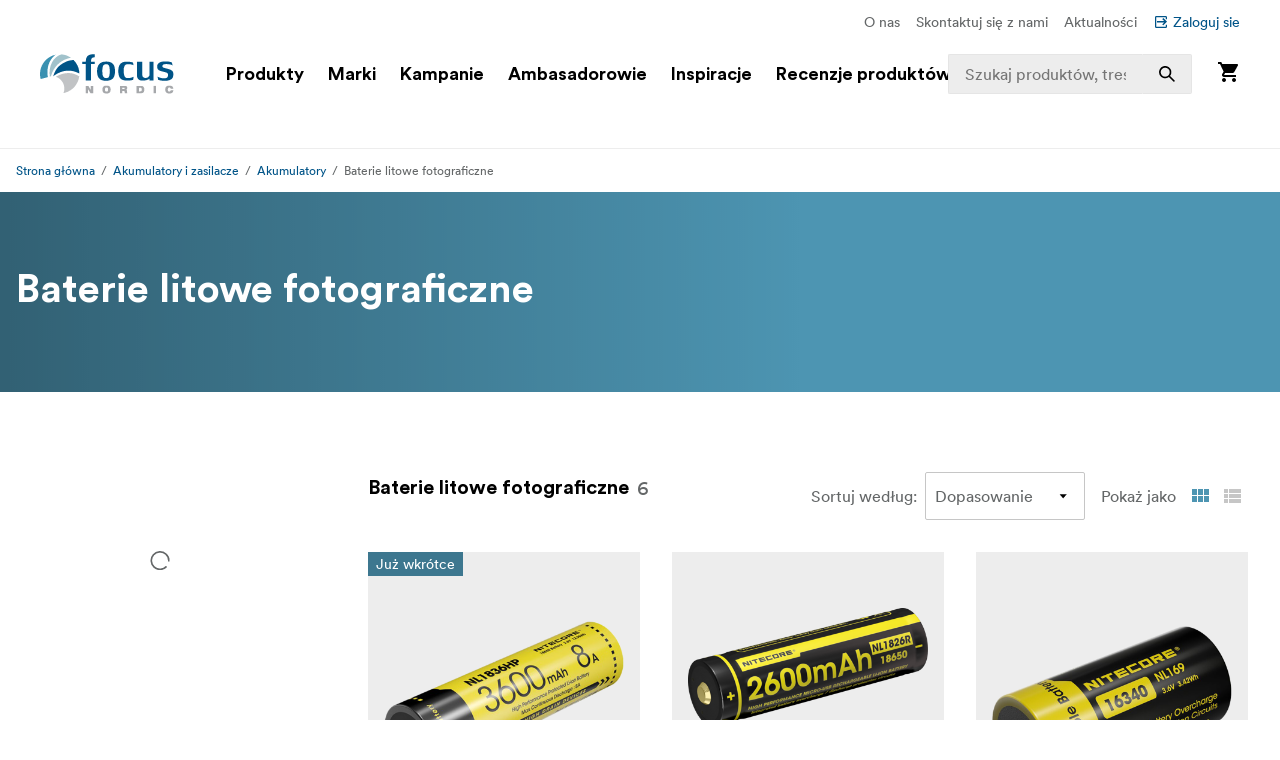

--- FILE ---
content_type: text/html; charset=utf-8
request_url: https://www.focusnordic.pl/produkty/akumulatory-i-zasilacze/akumulatory/baterie-litowe-fotograficzne
body_size: 41857
content:
<!DOCTYPE html><html lang="pl"><head><meta charSet="utf-8"/><title>Baterie litowe fotograficzne - Akumulatory - Akumulatory i zasilacze - Focus Nordic - PL</title><meta name="viewport" content="width=device-width, initial-scale=1.0"/><link rel="canonical" href="https://www.focusnordic.pl/produkty/akumulatory-i-zasilacze/akumulatory/baterie-litowe-fotograficzne"/><link rel="alternate" hrefLang="bg" href="https://www.focusnordic.bg/produkti/baterii-i-zakhranvane/baterii/litievi-baterii-za-fotoaparati/"/><link rel="alternate" hrefLang="cs" href="https://www.focusnordic.cz/produkty/baterie-a-napajeci-zdroj/baterie/lithiove-foto-baterie/"/><link rel="alternate" hrefLang="da" href="https://www.focusnordic.dk/produkter/batterier-og-stromforsyninger/batterier/foto-lithium-batterier/"/><link rel="alternate" hrefLang="en" href="https://www.focusnordic.com/products/batteries-power-supply/batteries/photo-lithium-batteries/"/><link rel="alternate" hrefLang="et" href="https://www.focusnordic.ee/tooted/akud-ja-laadijad/akud-ja-patareid/liitiumpatareid-fotoaparaatidele/"/><link rel="alternate" hrefLang="fi" href="https://www.focusnordic.fi/tuotteet/paristot-ja-virtalahteet/akut-ja-paristot/litiumparistot/"/><link rel="alternate" hrefLang="is" href="https://www.focusnordic.is/products/batteries-power-supply/batteries/photo-lithium-batteries/"/><link rel="alternate" hrefLang="lt" href="https://www.focusnordic.lt/produktai/akumuliatoriai-ir-maitinimo/baterijos/licio-jonu-baterijos/"/><link rel="alternate" hrefLang="lv" href="https://www.focusnordic.lv/produkti/baterijas-un-ladetaji/baterijas/foto-litija-baterijas/"/><link rel="alternate" hrefLang="no" href="https://www.focusnordic.no/produkter/batterier-og-stromforsyning/batterier/litiumbatterier/"/><link rel="alternate" hrefLang="ro" href="https://www.focusnordic.ro/produse/baterii-si-surse-de-alimentare/baterii/baterii-foto-cu-litiu/"/><link rel="alternate" hrefLang="sk" href="https://www.focusnordic.sk/produkty/baterie-a-napajacie-zdroje/baterie/litiove-foto-baterie/"/><link rel="alternate" hrefLang="sv" href="https://www.focusnordic.se/produkter/batterier-stromforsorjning/batterier/lithiumbatterier-foto/"/><meta name="next-head-count" content="17"/><script>
                window.PageDataLayer = window.PageDataLayer || [];
                function gtag(){PageDataLayer.push(arguments);}
                gtag('consent', 'default', {
                  'ad_storage': 'denied',
                  'ad_user_data': 'denied',
                  'ad_personalization': 'denied',
                  'analytics_storage': 'denied',
                  'wait_for_update': 1000
                });
              </script><link rel="preload" href="/_next/static/media/22b6e1e106c02135-s.p.woff2" as="font" type="font/woff2" crossorigin="anonymous" data-next-font="size-adjust"/><link rel="preload" href="/_next/static/media/26e9d981851ce804-s.p.woff2" as="font" type="font/woff2" crossorigin="anonymous" data-next-font="size-adjust"/><link rel="preload" href="/_next/static/css/ff4abf94ad9aeba3.css" as="style"/><link rel="stylesheet" href="/_next/static/css/ff4abf94ad9aeba3.css" data-n-g=""/><noscript data-n-css=""></noscript><script defer="" nomodule="" src="/_next/static/chunks/polyfills-42372ed130431b0a.js"></script><script src="/_next/static/chunks/webpack-73afe5647af1f229.js" defer=""></script><script src="/_next/static/chunks/framework-64ad27b21261a9ce.js" defer=""></script><script src="/_next/static/chunks/main-80a8a1878fa20f3c.js" defer=""></script><script src="/_next/static/chunks/pages/_app-22e30d5afb82e51b.js" defer=""></script><script src="/_next/static/chunks/510-1645de8dcf14f7b5.js" defer=""></script><script src="/_next/static/chunks/731-ea3545360814aa40.js" defer=""></script><script src="/_next/static/chunks/pages/%5B%5B...page%5D%5D-ed974f2150b5ceda.js" defer=""></script><script src="/_next/static/wrbupQURT8DkZ7eNkxHjt/_buildManifest.js" defer=""></script><script src="/_next/static/wrbupQURT8DkZ7eNkxHjt/_ssgManifest.js" defer=""></script><style data-styled="" data-styled-version="5.3.11">html,body,div,span,applet,object,iframe,h1,h2,h3,h4,h5,h6,p,blockquote,pre,a,abbr,acronym,address,big,cite,code,del,dfn,em,img,ins,kbd,q,s,samp,small,strike,strong,sub,sup,tt,var,b,u,i,center,dl,dt,dd,ol,ul,li,fieldset,form,label,legend,table,caption,tbody,tfoot,thead,tr,th,td,article,aside,canvas,details,embed,figure,figcaption,footer,header,hgroup,menu,nav,output,ruby,section,summary,time,mark,audio,video{margin:0;padding:0;border:0;font-size:100%;font:inherit;vertical-align:baseline;}/*!sc*/
article,aside,details,figcaption,figure,footer,header,hgroup,menu,nav,section{display:block;}/*!sc*/
body{line-height:1;}/*!sc*/
ol,ul,li{list-style:none;}/*!sc*/
blockquote,q{quotes:none;}/*!sc*/
blockquote:before,blockquote:after,q:before,q:after{content:'';content:none;}/*!sc*/
table{border-collapse:collapse;border-spacing:0;}/*!sc*/
input{-webkit-appearance:none;-moz-appearance:none;-webkit-appearance:none;-moz-appearance:none;appearance:none;}/*!sc*/
button{border:none;margin:0;padding:0;width:auto;overflow:visible;text-align:inherit;border-radius:0;cursor:pointer;background:transparent;text-rendering:geometricPrecision;color:inherit;font:inherit;line-height:normal;-webkit-font-smoothing:inherit;-moz-osx-font-smoothing:inherit;-webkit-appearance:none;}/*!sc*/
html{box-sizing:border-box;}/*!sc*/
*,*:before,*:after{box-sizing:inherit;}/*!sc*/
img{max-width:100%;}/*!sc*/
a{display:inline-block;-webkit-text-decoration:none;text-decoration:none;color:inherit;}/*!sc*/
.simple-modal-opened{overflow:hidden !important;}/*!sc*/
body{font-size:16px;font-family:'__circular_1138a5','__circular_Fallback_1138a5',helvetica,sans-serif;text-rendering:geometricPrecision;}/*!sc*/
data-styled.g1[id="sc-global-jXtbOp1"]{content:"sc-global-jXtbOp1,"}/*!sc*/
.dgcLwk{display:block;width:16px;height:16px;margin-right:4px;margin-bottom:0px;}/*!sc*/
.bzNsSw{display:block;width:128px;height:40px;}/*!sc*/
.ldXVyj{display:block;width:24px;height:24px;}/*!sc*/
.eYMnJT{display:block;width:160px;height:160px;}/*!sc*/
.bPMKFz{display:block;width:24px;height:24px;margin-right:24px;}/*!sc*/
.eamusV{display:block;width:80px;height:24px;}/*!sc*/
.igyoJe{display:block;width:20px;height:20px;margin-left:8px;}/*!sc*/
.faZWxV{display:block;width:20px;height:20px;margin-right:8px;}/*!sc*/
.jtbMPL{display:block;width:20px;height:20px;}/*!sc*/
.kXpkvv{display:block;width:16px;height:16px;}/*!sc*/
.eDlQLN{display:block;width:134px;height:40px;}/*!sc*/
data-styled.g2[id="sc-f5dde766-0"]{content:"dgcLwk,bzNsSw,ldXVyj,eYMnJT,bPMKFz,eamusV,igyoJe,faZWxV,jtbMPL,kXpkvv,eDlQLN,"}/*!sc*/
.ksJhAu{display:-webkit-inline-box;display:-webkit-inline-flex;display:-ms-inline-flexbox;display:inline-flex;-webkit-align-items:center;-webkit-box-align:center;-ms-flex-align:center;align-items:center;border-radius:2px;-webkit-text-decoration:none;text-decoration:none;font-weight:700;width:100%;-webkit-transition:background-color 0.25s;transition:background-color 0.25s;text-align:center;-webkit-box-pack:center;-webkit-justify-content:center;-ms-flex-pack:center;justify-content:center;background-color:#005488;color:#FFFFFF;padding:12px 24px;line-height:24px;}/*!sc*/
.ksJhAu:disabled{opacity:30%;cursor:not-allowed;}/*!sc*/
.ksJhAu:hover{-webkit-text-decoration:none;text-decoration:none;}/*!sc*/
.ksJhAu:hover:not([disabled]){background-color:#002B45;}/*!sc*/
.ksJhAu:focus-visible:not([disabled]){background-color:#002B45;}/*!sc*/
.ksJhAu:active:not([disabled]){background-color:#005488;}/*!sc*/
.ksJhAu .sc-f5dde766-0 polygon,.ksJhAu .sc-f5dde766-0 path{fill:#FFFFFF;}/*!sc*/
.bIZZhV{display:-webkit-inline-box;display:-webkit-inline-flex;display:-ms-inline-flexbox;display:inline-flex;-webkit-align-items:center;-webkit-box-align:center;-ms-flex-align:center;align-items:center;border-radius:2px;-webkit-text-decoration:none;text-decoration:none;font-weight:700;width:auto;-webkit-transition:background-color 0.25s;transition:background-color 0.25s;text-align:center;-webkit-box-pack:center;-webkit-justify-content:center;-ms-flex-pack:center;justify-content:center;background-color:transparent;color:#005488;padding:12px 24px;line-height:24px;font-weight:400;padding:0px;padding:0px;}/*!sc*/
.bIZZhV:disabled{opacity:30%;cursor:not-allowed;}/*!sc*/
.bIZZhV:hover{-webkit-text-decoration:none;text-decoration:none;}/*!sc*/
.bIZZhV:hover:not([disabled]){background-color:transparent;}/*!sc*/
.bIZZhV:focus-visible:not([disabled]){background-color:transparent;}/*!sc*/
.bIZZhV .sc-f5dde766-0 polygon,.bIZZhV .sc-f5dde766-0 path{fill:#005488;}/*!sc*/
.hFveiD{display:-webkit-inline-box;display:-webkit-inline-flex;display:-ms-inline-flexbox;display:inline-flex;-webkit-align-items:center;-webkit-box-align:center;-ms-flex-align:center;align-items:center;border-radius:2px;-webkit-text-decoration:none;text-decoration:none;font-weight:700;box-shadow:inset 0 0 0 1px #C6C6C6;width:100%;-webkit-transition:background-color 0.25s;transition:background-color 0.25s;text-align:center;-webkit-box-pack:center;-webkit-justify-content:center;-ms-flex-pack:center;justify-content:center;background-color:#FFFFFF;color:#646768;font-weight:400;padding:12px 24px;line-height:24px;}/*!sc*/
.hFveiD:disabled{opacity:30%;cursor:not-allowed;}/*!sc*/
.hFveiD:hover{-webkit-text-decoration:none;text-decoration:none;}/*!sc*/
.hFveiD:hover:not([disabled]){background-color:#EDEDED;}/*!sc*/
.hFveiD:focus-visible:not([disabled]){background-color:#EDEDED;}/*!sc*/
.hFveiD:active:not([disabled]){background-color:#FFFFFF;}/*!sc*/
@media screen and (min-width:640px){.hFveiD{margin-right:8px;}}/*!sc*/
@media screen and (min-width:640px){.hFveiD{margin-right:8px;}}/*!sc*/
.hFveiD .sc-f5dde766-0 polygon,.hFveiD .sc-f5dde766-0 path{fill:#646768;}/*!sc*/
.eSSUdx{display:-webkit-inline-box;display:-webkit-inline-flex;display:-ms-inline-flexbox;display:inline-flex;-webkit-align-items:center;-webkit-box-align:center;-ms-flex-align:center;align-items:center;border-radius:2px;-webkit-text-decoration:none;text-decoration:none;font-weight:700;width:auto;-webkit-transition:background-color 0.25s;transition:background-color 0.25s;text-align:center;-webkit-box-pack:center;-webkit-justify-content:center;-ms-flex-pack:center;justify-content:center;background-color:#03704C;color:#FFFFFF;font-size:14px;padding:4px 10px;line-height:24px;white-space:nowrap;z-index:1;}/*!sc*/
.eSSUdx:disabled{opacity:30%;cursor:not-allowed;}/*!sc*/
.eSSUdx:hover{-webkit-text-decoration:none;text-decoration:none;}/*!sc*/
.eSSUdx:hover:not([disabled]){background-color:#15824F;}/*!sc*/
.eSSUdx:focus-visible:not([disabled]){background-color:#15824F;}/*!sc*/
.eSSUdx:active:not([disabled]){background-color:#03704C;}/*!sc*/
.eSSUdx .sc-f5dde766-0 polygon,.eSSUdx .sc-f5dde766-0 path{fill:#FFFFFF;}/*!sc*/
.dEBldY{display:-webkit-inline-box;display:-webkit-inline-flex;display:-ms-inline-flexbox;display:inline-flex;-webkit-align-items:center;-webkit-box-align:center;-ms-flex-align:center;align-items:center;border-radius:2px;-webkit-text-decoration:none;text-decoration:none;font-weight:700;width:auto;-webkit-transition:background-color 0.25s;transition:background-color 0.25s;text-align:center;-webkit-box-pack:center;-webkit-justify-content:center;-ms-flex-pack:center;justify-content:center;background-color:#FFFFFF;color:#005488;padding:12px 24px;line-height:24px;white-space:nowrap;}/*!sc*/
.dEBldY:disabled{opacity:30%;cursor:not-allowed;}/*!sc*/
.dEBldY:hover{-webkit-text-decoration:none;text-decoration:none;}/*!sc*/
.dEBldY .sc-f5dde766-0 polygon,.dEBldY .sc-f5dde766-0 path{fill:#3D778F;}/*!sc*/
data-styled.g3[id="sc-4a20dff4-0"]{content:"ksJhAu,bIZZhV,hFveiD,eSSUdx,dEBldY,"}/*!sc*/
.bXUgxD{display:-webkit-box;display:-webkit-flex;display:-ms-flexbox;display:flex;position:fixed;top:150px;left:0;width:100%;height:calc(100vh - 150px);-webkit-transition:opacity 0.3s;transition:opacity 0.3s;background:rgba(0,0,0,0.3);opacity:0;pointer-events:none;z-index:1000;}/*!sc*/
.gA-Dzjf{display:-webkit-box;display:-webkit-flex;display:-ms-flexbox;display:flex;position:fixed;top:0px;left:0;width:100%;height:calc(100vh - 0px);-webkit-transition:opacity 0.3s;transition:opacity 0.3s;background:rgba(0,0,0,0.3);opacity:0;pointer-events:none;z-index:1000;}/*!sc*/
@media screen and (min-width:0em) and (max-width:77.4375em){.hXGqmg{display:-webkit-box;display:-webkit-flex;display:-ms-flexbox;display:flex;position:fixed;top:0px;left:0;width:100%;height:calc(100vh - 0px);-webkit-transition:opacity 0.3s;transition:opacity 0.3s;background:rgba(0,0,0,0.3);opacity:0;pointer-events:none;z-index:5;}}/*!sc*/
data-styled.g9[id="sc-dbf67ee9-0"]{content:"bXUgxD,gA-Dzjf,hXGqmg,"}/*!sc*/
.kBaBko{display:-webkit-box;display:-webkit-flex;display:-ms-flexbox;display:flex;-webkit-box-pack:justify;-webkit-justify-content:space-between;-ms-flex-pack:justify;justify-content:space-between;-webkit-flex-direction:column;-ms-flex-direction:column;flex-direction:column;width:auto;background:white;height:100%;overflow:auto;-webkit-transition:-webkit-transform 0.3s;-webkit-transition:transform 0.3s;transition:transform 0.3s;-webkit-transform:translateX(-100%);-ms-transform:translateX(-100%);transform:translateX(-100%);box-shadow:0 0 10px rgba(0,0,0,0.1);}/*!sc*/
.kBaBko:focus{outline:none;}/*!sc*/
.gUjenb{display:-webkit-box;display:-webkit-flex;display:-ms-flexbox;display:flex;-webkit-box-pack:justify;-webkit-justify-content:space-between;-ms-flex-pack:justify;justify-content:space-between;-webkit-flex-direction:column;-ms-flex-direction:column;flex-direction:column;width:90%;background:white;height:100%;overflow:auto;-webkit-transition:-webkit-transform 0.3s;-webkit-transition:transform 0.3s;transition:transform 0.3s;-webkit-transform:translateX(-100%);-ms-transform:translateX(-100%);transform:translateX(-100%);box-shadow:0 0 10px rgba(0,0,0,0.1);}/*!sc*/
.gUjenb:focus{outline:none;}/*!sc*/
@media screen and (min-width:0em) and (max-width:77.4375em){.cCGdDA{display:-webkit-box;display:-webkit-flex;display:-ms-flexbox;display:flex;-webkit-box-pack:justify;-webkit-justify-content:space-between;-ms-flex-pack:justify;justify-content:space-between;-webkit-flex-direction:column;-ms-flex-direction:column;flex-direction:column;width:90%;background:white;height:100%;overflow:auto;-webkit-transition:-webkit-transform 0.3s;-webkit-transition:transform 0.3s;transition:transform 0.3s;-webkit-transform:translateX(-100%);-ms-transform:translateX(-100%);transform:translateX(-100%);box-shadow:0 0 10px rgba(0,0,0,0.1);}.cCGdDA:focus{outline:none;}}/*!sc*/
data-styled.g10[id="sc-dbf67ee9-1"]{content:"kBaBko,gUjenb,cCGdDA,"}/*!sc*/
.bnhzrJ{background:none;border:none;padding:4px;cursor:pointer;display:-webkit-inline-box;display:-webkit-inline-flex;display:-ms-inline-flexbox;display:inline-flex;-webkit-align-items:center;-webkit-box-align:center;-ms-flex-align:center;align-items:center;-webkit-box-pack:center;-webkit-justify-content:center;-ms-flex-pack:center;justify-content:center;border-radius:4px;}/*!sc*/
data-styled.g11[id="sc-dbf67ee9-2"]{content:"bnhzrJ,"}/*!sc*/
.hMHKHz{display:none;padding:20px 16px;border-bottom:1px solid #E5E5E5;-webkit-box-pack:justify;-webkit-justify-content:space-between;-ms-flex-pack:justify;justify-content:space-between;-webkit-align-items:center;-webkit-box-align:center;-ms-flex-align:center;align-items:center;display:-webkit-box;display:-webkit-flex;display:-ms-flexbox;display:flex;}/*!sc*/
.hMHKHz .sc-dbf67ee9-2{margin-left:auto;}/*!sc*/
.ctYpzI{display:none;padding:20px 16px;border-bottom:1px solid #E5E5E5;-webkit-box-pack:justify;-webkit-justify-content:space-between;-ms-flex-pack:justify;justify-content:space-between;-webkit-align-items:center;-webkit-box-align:center;-ms-flex-align:center;align-items:center;}/*!sc*/
.ctYpzI .sc-dbf67ee9-2{margin-left:auto;}/*!sc*/
@media screen and (min-width:0em) and (max-width:77.4375em){.ctYpzI{display:-webkit-box;display:-webkit-flex;display:-ms-flexbox;display:flex;}}/*!sc*/
data-styled.g12[id="sc-dbf67ee9-3"]{content:"hMHKHz,ctYpzI,"}/*!sc*/
.jTIHLi{display:none;-webkit-flex:1;-ms-flex:1;flex:1;outline:none;background:transparent;border:none;cursor:default;display:block;}/*!sc*/
.iOPZDd{display:none;-webkit-flex:1;-ms-flex:1;flex:1;outline:none;background:transparent;border:none;cursor:default;}/*!sc*/
@media screen and (min-width:0em) and (max-width:77.4375em){.iOPZDd{display:block;}}/*!sc*/
data-styled.g13[id="sc-dbf67ee9-4"]{content:"jTIHLi,iOPZDd,"}/*!sc*/
.fKKxpX{color:#646768;line-height:24px;margin-bottom:16px;}/*!sc*/
@media screen and (min-width:769px){.fKKxpX{font-size:16px;}}/*!sc*/
.eHgEkw{color:#000000;font-size:18px;font-weight:700;line-height:24px;margin-bottom:0px;}/*!sc*/
.kKklky{color:#646768;font-size:18px;font-weight:400;line-height:24px;margin-bottom:0px;}/*!sc*/
.dUJYEy{color:#FFFFFF;font-size:24px;font-weight:700;line-height:32px;margin-bottom:4px;}/*!sc*/
@media screen and (min-width:769px){.dUJYEy{font-size:32px;line-height:40px;}}/*!sc*/
@media screen and (min-width:968px){.dUJYEy{font-size:40px;line-height:48px;}}/*!sc*/
.hkMfhX{font-size:16px;font-weight:700;line-height:20px;margin-bottom:0px;margin-right:8px;}/*!sc*/
@media screen and (min-width:968px){.hkMfhX{font-size:20px;line-height:32px;}}/*!sc*/
.dcTpnz{color:#646768;font-size:16px;font-weight:400;line-height:20px;margin-bottom:0px;margin-left:8px;white-space:nowrap;}/*!sc*/
@media screen and (min-width:769px){.dcTpnz{font-size:18px;}}/*!sc*/
@media screen and (min-width:968px){.dcTpnz{font-size:24px;line-height:32px;}}/*!sc*/
.fgYuNR{font-size:16px;font-weight:700;line-height:20px;margin-bottom:0px;margin-right:8px;white-space:nowrap;}/*!sc*/
@media screen and (min-width:968px){.fgYuNR{font-size:20px;line-height:32px;}}/*!sc*/
.bhVYXL{color:#646768;font-size:16px;font-weight:400;line-height:20px;margin-bottom:0px;margin-right:16px;white-space:nowrap;}/*!sc*/
@media screen and (min-width:968px){.bhVYXL{font-size:20px;line-height:32px;}}/*!sc*/
.kunbPR{color:#646768;font-weight:400;line-height:24px;margin-bottom:0px;margin-right:8px;white-space:nowrap;display:none;}/*!sc*/
@media screen and (min-width:769px){.kunbPR{font-size:16px;}}/*!sc*/
@media screen and (min-width:640px){.kunbPR{display:block;}}/*!sc*/
.hNua-Dv{font-size:14px;line-height:14px;color:#FFFFFF;margin-bottom:0px;}/*!sc*/
.iDWmIc{color:#646768;font-size:10px;font-weight:700;line-height:18px;margin-bottom:0px;text-transform:uppercase;display:block;}/*!sc*/
@media screen and (min-width:640px){.iDWmIc{font-size:12px;line-height:24px;}}/*!sc*/
.BJpTo{color:#000000;font-size:16px;font-weight:700;line-height:20px;margin-bottom:8px;word-break:break-word;display:block;}/*!sc*/
@media screen and (min-width:640px){.BJpTo{font-size:18px;line-height:24px;}}/*!sc*/
.kmxMhO{color:#646768;font-size:12px;font-weight:700;line-height:20px;margin-bottom:0px;white-space:nowrap;display:block;}/*!sc*/
@media screen and (min-width:640px){.kmxMhO{font-size:14px;line-height:24px;}}/*!sc*/
.fLnmVq{color:#646768;font-size:12px;line-height:20px;margin-bottom:0px;white-space:nowrap;display:block;}/*!sc*/
@media screen and (min-width:640px){.fLnmVq{font-size:14px;line-height:24px;}}/*!sc*/
.hvcTeg{color:#646768;font-size:12px;line-height:20px;margin-bottom:0px;display:block;}/*!sc*/
@media screen and (min-width:640px){.hvcTeg{font-size:14px;line-height:24px;}}/*!sc*/
.iTnoqX{font-size:18px;line-height:18px;color:#646768;margin-bottom:0px;margin-right:4px;-webkit-text-decoration:none;text-decoration:none;display:block;}/*!sc*/
.YqvyV{font-size:14px;line-height:14px;color:#646768;margin-bottom:0px;-webkit-text-decoration:none;text-decoration:none;display:block;}/*!sc*/
.jeLTGm{font-size:18px;line-height:18px;color:#000000;margin-bottom:0px;margin-right:4px;-webkit-text-decoration:none;text-decoration:none;display:block;}/*!sc*/
.ftzXSs{font-size:14px;line-height:14px;color:#000000;margin-bottom:0px;-webkit-text-decoration:none;text-decoration:none;display:block;}/*!sc*/
.hqccnI{color:#FFFFFF;line-height:24px;margin-bottom:0px;white-space:pre-wrap;}/*!sc*/
@media screen and (min-width:769px){.hqccnI{font-size:16px;}}/*!sc*/
.bAvfuv{color:#C6C6C6;line-height:24px;margin-bottom:16px;}/*!sc*/
@media screen and (min-width:769px){.bAvfuv{font-size:16px;}}/*!sc*/
.inrARo{color:#FFFFFF;font-size:16px;font-weight:700;line-height:20px;margin-bottom:28px;}/*!sc*/
@media screen and (min-width:968px){.inrARo{font-size:20px;line-height:32px;}}/*!sc*/
.jOXZhA{color:#FFFFFF;font-size:18px;font-weight:700;line-height:24px;margin-bottom:8px;}/*!sc*/
@media screen and (min-width:968px){.jOXZhA{font-size:24px;line-height:32px;}}/*!sc*/
.jDRVVB{color:#FFFFFF;line-height:24px;margin-bottom:0px;}/*!sc*/
@media screen and (min-width:769px){.jDRVVB{font-size:16px;}}/*!sc*/
data-styled.g14[id="sc-2bcb8701-0"]{content:"fKKxpX,eHgEkw,kKklky,dUJYEy,hkMfhX,dcTpnz,fgYuNR,bhVYXL,kunbPR,hNua-Dv,iDWmIc,BJpTo,kmxMhO,fLnmVq,hvcTeg,iTnoqX,YqvyV,jeLTGm,ftzXSs,hqccnI,bAvfuv,inrARo,jOXZhA,jDRVVB,"}/*!sc*/
.VmXrN{color:#646768;font-size:14px;line-height:24px;margin-bottom:0px;margin-right:16px;}/*!sc*/
.hKnUeB{color:#C6C6C6;line-height:24px;margin-bottom:8px;}/*!sc*/
@media screen and (min-width:769px){.hKnUeB{font-size:16px;}}/*!sc*/
data-styled.g15[id="sc-2bcb8701-1"]{content:"VmXrN,hKnUeB,"}/*!sc*/
.kwzKCP{color:#005488;font-size:14px;line-height:24px;margin-bottom:0px;display:-webkit-box;display:-webkit-flex;display:-ms-flexbox;display:flex;-webkit-align-items:center;-webkit-box-align:center;-ms-flex-align:center;align-items:center;}/*!sc*/
.hkAhkq{color:#C6C6C6;line-height:24px;margin-bottom:8px;}/*!sc*/
@media screen and (min-width:769px){.hkAhkq{font-size:16px;}}/*!sc*/
data-styled.g16[id="sc-2bcb8701-2"]{content:"kwzKCP,hkAhkq,"}/*!sc*/
.bALQUy{color:#000000;font-size:16px;line-height:24px;margin-bottom:0px;}/*!sc*/
@media screen and (min-width:1240px){.bALQUy{font-size:18px;}}/*!sc*/
data-styled.g17[id="sc-2bcb8701-3"]{content:"bALQUy,"}/*!sc*/
.dCqFAt{color:#646768;font-weight:400;line-height:24px;margin-bottom:0px;margin-right:8px;white-space:nowrap;display:none;}/*!sc*/
@media screen and (min-width:769px){.dCqFAt{font-size:16px;}}/*!sc*/
@media screen and (min-width:640px){.dCqFAt{display:block;}}/*!sc*/
.cycYeX{color:#FFFFFF;line-height:24px;margin-bottom:8px;white-space:nowrap;}/*!sc*/
@media screen and (min-width:769px){.cycYeX{font-size:16px;}}/*!sc*/
data-styled.g18[id="sc-2bcb8701-4"]{content:"dCqFAt,cycYeX,"}/*!sc*/
.ffNrZp{display:-webkit-box;display:-webkit-flex;display:-ms-flexbox;display:flex;-webkit-flex:1;-ms-flex:1;flex:1;width:100%;}/*!sc*/
.jZaLXO{display:-webkit-box;display:-webkit-flex;display:-ms-flexbox;display:flex;-webkit-box-pack:center;-webkit-justify-content:center;-ms-flex-pack:center;justify-content:center;width:100%;background-color:#FFFFFF;position:relative;}/*!sc*/
.iErkon{display:-webkit-box;display:-webkit-flex;display:-ms-flexbox;display:flex;-webkit-flex-direction:column;-ms-flex-direction:column;flex-direction:column;display:none;width:100%;position:relative;}/*!sc*/
@media screen and (min-width:968px){.iErkon{display:-webkit-box;display:-webkit-flex;display:-ms-flexbox;display:flex;}}/*!sc*/
.dacYBC{display:-webkit-box;display:-webkit-flex;display:-ms-flexbox;display:flex;-webkit-flex-direction:column;-ms-flex-direction:column;flex-direction:column;-webkit-align-items:center;-webkit-box-align:center;-ms-flex-align:center;align-items:center;width:100%;}/*!sc*/
.euLDtE{display:-webkit-box;display:-webkit-flex;display:-ms-flexbox;display:flex;padding-top:10px;padding-bottom:10px;padding-left:40px;padding-right:40px;-webkit-box-pack:end;-webkit-justify-content:flex-end;-ms-flex-pack:end;justify-content:flex-end;max-width:1440px;width:100%;}/*!sc*/
.gYkUGp{display:-webkit-box;display:-webkit-flex;display:-ms-flexbox;display:flex;}/*!sc*/
.jpVa-Di{display:-webkit-box;display:-webkit-flex;display:-ms-flexbox;display:flex;width:100%;height:60px;}/*!sc*/
.cALXUg{display:-webkit-box;display:-webkit-flex;display:-ms-flexbox;display:flex;-webkit-flex-direction:column;-ms-flex-direction:column;flex-direction:column;-webkit-align-items:center;-webkit-box-align:center;-ms-flex-align:center;align-items:center;width:100%;height:60px;background-color:#FFFFFF;top:0;z-index:4;z-index:4;}/*!sc*/
.fTCiuW{display:-webkit-box;display:-webkit-flex;display:-ms-flexbox;display:flex;-webkit-box-pack:center;-webkit-justify-content:center;-ms-flex-pack:center;justify-content:center;width:100%;background-color:#FFFFFF;position:static;}/*!sc*/
.gNHoSm{display:-webkit-box;display:-webkit-flex;display:-ms-flexbox;display:flex;-webkit-box-pack:center;-webkit-justify-content:center;-ms-flex-pack:center;justify-content:center;width:100%;}/*!sc*/
.jPgxlc{display:-webkit-box;display:-webkit-flex;display:-ms-flexbox;display:flex;padding-left:16px;padding-right:16px;-webkit-align-items:center;-webkit-box-align:center;-ms-flex-align:center;align-items:center;-webkit-box-pack:justify;-webkit-justify-content:space-between;-ms-flex-pack:justify;justify-content:space-between;width:100%;max-width:1440px;top:0;}/*!sc*/
.gOhfiG{display:-webkit-box;display:-webkit-flex;display:-ms-flexbox;display:flex;margin-right:24px;-webkit-align-items:center;-webkit-box-align:center;-ms-flex-align:center;align-items:center;-webkit-flex:1;-ms-flex:1;flex:1;position:relative;}/*!sc*/
@media screen and (min-width:968px){.gOhfiG{margin-left:32px;}}/*!sc*/
@media screen and (min-width:1240px){.gOhfiG{margin-left:40px;}}/*!sc*/
@media screen and (min-width:1440px){.gOhfiG{margin-left:60px;}}/*!sc*/
.bHBAiz{display:-webkit-box;display:-webkit-flex;display:-ms-flexbox;display:flex;-webkit-box-pack:start;-webkit-justify-content:flex-start;-ms-flex-pack:start;justify-content:flex-start;min-width:75%;}/*!sc*/
.hiCdax{display:-webkit-box;display:-webkit-flex;display:-ms-flexbox;display:flex;-webkit-align-items:center;-webkit-box-align:center;-ms-flex-align:center;align-items:center;-webkit-flex:1;-ms-flex:1;flex:1;height:100%;width:25%;right:0;position:absolute;-webkit-transition:width .25s;transition:width .25s;}/*!sc*/
.cLxPle{display:-webkit-box;display:-webkit-flex;display:-ms-flexbox;display:flex;width:100%;position:relative;}/*!sc*/
.dGOnam{display:-webkit-box;display:-webkit-flex;display:-ms-flexbox;display:flex;width:100%;}/*!sc*/
.bgTvqN{display:-webkit-box;display:-webkit-flex;display:-ms-flexbox;display:flex;-webkit-align-items:center;-webkit-box-align:center;-ms-flex-align:center;align-items:center;height:100%;position:absolute;right:0;}/*!sc*/
.ftROoV{display:-webkit-box;display:-webkit-flex;display:-ms-flexbox;display:flex;width:100%;position:absolute;top:100%;left:0;}/*!sc*/
.juTFBD{display:-webkit-box;display:-webkit-flex;display:-ms-flexbox;display:flex;-webkit-align-items:center;-webkit-box-align:center;-ms-flex-align:center;align-items:center;-webkit-flex:1;-ms-flex:1;flex:1;width:100%;max-width:20%;height:100%;position:static;visibility:hidden;}/*!sc*/
.jUMBGL{display:-webkit-box;display:-webkit-flex;display:-ms-flexbox;display:flex;-webkit-flex-direction:column;-ms-flex-direction:column;flex-direction:column;-webkit-align-items:flex-end;-webkit-box-align:flex-end;-ms-flex-align:flex-end;align-items:flex-end;}/*!sc*/
.clnelC{display:-webkit-box;display:-webkit-flex;display:-ms-flexbox;display:flex;-webkit-box-pack:center;-webkit-justify-content:center;-ms-flex-pack:center;justify-content:center;width:100%;max-height:calc(100vh - 160px);overflow:auto;}/*!sc*/
.egdNFV{display:-webkit-box;display:-webkit-flex;display:-ms-flexbox;display:flex;margin-left:16px;margin-right:16px;padding-bottom:24px;padding-top:24px;width:100%;height:100%;max-width:1440px;}/*!sc*/
@media screen and (min-width:640px){.egdNFV{margin-left:24px;margin-right:24px;}}/*!sc*/
@media screen and (min-width:769px){.egdNFV{padding-top:40px;padding-bottom:40px;}}/*!sc*/
.kPQyqG{display:-webkit-box;display:-webkit-flex;display:-ms-flexbox;display:flex;-webkit-flex-direction:column;-ms-flex-direction:column;flex-direction:column;-webkit-flex:1;-ms-flex:1;flex:1;}/*!sc*/
.WVbLR{display:-webkit-box;display:-webkit-flex;display:-ms-flexbox;display:flex;-webkit-align-items:center;-webkit-box-align:center;-ms-flex-align:center;align-items:center;-webkit-box-pack:center;-webkit-justify-content:center;-ms-flex-pack:center;justify-content:center;-webkit-flex:1;-ms-flex:1;flex:1;min-height:320px;width:100%;}/*!sc*/
@media screen and (min-width:968px){.WVbLR{width:auto;}}/*!sc*/
.bLUvjN{display:-webkit-box;display:-webkit-flex;display:-ms-flexbox;display:flex;-webkit-flex-direction:column;-ms-flex-direction:column;flex-direction:column;-webkit-align-items:center;-webkit-box-align:center;-ms-flex-align:center;align-items:center;}/*!sc*/
.hthDin{display:-webkit-box;display:-webkit-flex;display:-ms-flexbox;display:flex;-webkit-flex-direction:column;-ms-flex-direction:column;flex-direction:column;-webkit-align-items:flex-end;-webkit-box-align:flex-end;-ms-flex-align:flex-end;align-items:flex-end;width:100%;position:absolute;left:0;top:100%;}/*!sc*/
.lfBXmH{display:-webkit-box;display:-webkit-flex;display:-ms-flexbox;display:flex;-webkit-flex-direction:column;-ms-flex-direction:column;flex-direction:column;-webkit-flex:1;-ms-flex:1;flex:1;width:100%;overflow:auto;}/*!sc*/
.eSEvuB{display:-webkit-box;display:-webkit-flex;display:-ms-flexbox;display:flex;padding-bottom:80px;display:-webkit-box;display:-webkit-flex;display:-ms-flexbox;display:flex;height:100%;}/*!sc*/
.ihOzpz{display:-webkit-box;display:-webkit-flex;display:-ms-flexbox;display:flex;-webkit-box-pack:center;-webkit-justify-content:center;-ms-flex-pack:center;justify-content:center;width:100%;border-bottom:1px solid #EDEDED;}/*!sc*/
.kircks{display:-webkit-box;display:-webkit-flex;display:-ms-flexbox;display:flex;padding-left:16px;padding-right:16px;margin-top:10px;margin-bottom:10px;-webkit-box-pack:end;-webkit-justify-content:flex-end;-ms-flex-pack:end;justify-content:flex-end;width:100%;max-width:1440px;height:24px;}/*!sc*/
.iwueTL{display:-webkit-box;display:-webkit-flex;display:-ms-flexbox;display:flex;-webkit-flex-direction:column;-ms-flex-direction:column;flex-direction:column;display:-webkit-box;display:-webkit-flex;display:-ms-flexbox;display:flex;width:100%;}/*!sc*/
@media screen and (min-width:968px){.iwueTL{display:none;}}/*!sc*/
.hsPwwo{display:-webkit-box;display:-webkit-flex;display:-ms-flexbox;display:flex;width:100%;height:48px;}/*!sc*/
.beSiFy{display:-webkit-box;display:-webkit-flex;display:-ms-flexbox;display:flex;padding-bottom:10px;padding-left:16px;padding-right:16px;padding-top:10px;-webkit-align-items:center;-webkit-box-align:center;-ms-flex-align:center;align-items:center;-webkit-box-pack:justify;-webkit-justify-content:space-between;-ms-flex-pack:justify;justify-content:space-between;width:100%;height:48px;max-width:1440px;background-color:#FFFFFF;border-bottom:1px solid #EDEDED;border-color:#E5E5E5;position:fixed;z-index:4;z-index:4;}/*!sc*/
@media screen and (min-width:968px){.beSiFy{padding-left:40px;padding-right:40px;}}/*!sc*/
.iHchvh{display:-webkit-box;display:-webkit-flex;display:-ms-flexbox;display:flex;-webkit-box-pack:justify;-webkit-justify-content:space-between;-ms-flex-pack:justify;justify-content:space-between;-webkit-flex:1;-ms-flex:1;flex:1;-webkit-flex-wrap:wrap;-ms-flex-wrap:wrap;flex-wrap:wrap;}/*!sc*/
.iLkfKs{display:-webkit-box;display:-webkit-flex;display:-ms-flexbox;display:flex;margin-right:16px;}/*!sc*/
.biRGrL{display:-webkit-box;display:-webkit-flex;display:-ms-flexbox;display:flex;-webkit-box-pack:center;-webkit-justify-content:center;-ms-flex-pack:center;justify-content:center;width:100%;max-height:calc(100vh - 160px);overflow:visible;}/*!sc*/
.jaeZgV{display:-webkit-box;display:-webkit-flex;display:-ms-flexbox;display:flex;margin-right:20px;}/*!sc*/
.uvQkN{display:-webkit-box;display:-webkit-flex;display:-ms-flexbox;display:flex;padding-bottom:80px;display:block;}/*!sc*/
.gwOqUk{display:-webkit-box;display:-webkit-flex;display:-ms-flexbox;display:flex;padding-top:20px;padding-bottom:20px;padding-left:16px;padding-right:16px;-webkit-box-pack:justify;-webkit-justify-content:space-between;-ms-flex-pack:justify;justify-content:space-between;width:100%;border-bottom:1px solid #EDEDED;}/*!sc*/
.bRlwIF{display:-webkit-box;display:-webkit-flex;display:-ms-flexbox;display:flex;-webkit-flex-direction:column;-ms-flex-direction:column;flex-direction:column;-webkit-align-items:center;-webkit-box-align:center;-ms-flex-align:center;align-items:center;-webkit-flex:1;-ms-flex:1;flex:1;width:100%;min-height:80vh;overflow:hidden;}/*!sc*/
.JQeCK{display:-webkit-box;display:-webkit-flex;display:-ms-flexbox;display:flex;padding-bottom:12px;padding-left:16px;padding-right:16px;padding-top:12px;width:100%;max-width:1440px;}/*!sc*/
.hBrjeN{display:-webkit-box;display:-webkit-flex;display:-ms-flexbox;display:flex;-webkit-flex-direction:column;-ms-flex-direction:column;flex-direction:column;}/*!sc*/
.kZSnst{display:-webkit-box;display:-webkit-flex;display:-ms-flexbox;display:flex;margin-bottom:8px;margin-top:0px;-webkit-box-pack:center;-webkit-justify-content:center;-ms-flex-pack:center;justify-content:center;width:100%;}/*!sc*/
@media screen and (min-width:769px){.kZSnst{margin-bottom:64px;}}/*!sc*/
@media screen and (min-width:1240px){.kZSnst{margin-top:64px;}}/*!sc*/
.ioHwAB{display:-webkit-box;display:-webkit-flex;display:-ms-flexbox;display:flex;-webkit-flex-direction:column;-ms-flex-direction:column;flex-direction:column;width:100%;max-width:1440px;}/*!sc*/
.hTwJem{display:-webkit-box;display:-webkit-flex;display:-ms-flexbox;display:flex;-webkit-align-items:flexStart;-webkit-box-align:flexStart;-ms-flex-align:flexStart;align-items:flexStart;width:100%;}/*!sc*/
.hlwwuc{display:-webkit-box;display:-webkit-flex;display:-ms-flexbox;display:flex;-webkit-flex-direction:column;-ms-flex-direction:column;flex-direction:column;}/*!sc*/
@media screen and (min-width:1240px){.hlwwuc{width:25%;}}/*!sc*/
.fhBxdz{display:-webkit-box;display:-webkit-flex;display:-ms-flexbox;display:flex;padding-bottom:80px;padding-top:4px;display:block;}/*!sc*/
.ftEfvS{display:-webkit-box;display:-webkit-flex;display:-ms-flexbox;display:flex;-webkit-align-items:center;-webkit-box-align:center;-ms-flex-align:center;align-items:center;-webkit-box-pack:center;-webkit-justify-content:center;-ms-flex-pack:center;justify-content:center;min-height:200px;}/*!sc*/
.rtHhw{display:-webkit-box;display:-webkit-flex;display:-ms-flexbox;display:flex;padding-left:16px;padding-right:16px;padding-top:24px;padding-bottom:24px;display:-webkit-box;display:-webkit-flex;display:-ms-flexbox;display:flex;width:100%;background-color:#FFFFFF;}/*!sc*/
@media screen and (min-width:1240px){.rtHhw{display:none;}}/*!sc*/
.eyWEiI{display:-webkit-box;display:-webkit-flex;display:-ms-flexbox;display:flex;-webkit-flex-direction:column;-ms-flex-direction:column;flex-direction:column;width:100%;}/*!sc*/
@media screen and (min-width:1240px){.eyWEiI{padding-left:8px;}}/*!sc*/
@media screen and (min-width:1240px){.eyWEiI{width:75%;}}/*!sc*/
.ncLpt{display:-webkit-box;display:-webkit-flex;display:-ms-flexbox;display:flex;padding:16px;-webkit-align-items:center;-webkit-box-align:center;-ms-flex-align:center;align-items:center;display:-webkit-box;display:-webkit-flex;display:-ms-flexbox;display:flex;-webkit-box-pack:justify;-webkit-justify-content:space-between;-ms-flex-pack:justify;justify-content:space-between;-webkit-flex-wrap:wrap;-ms-flex-wrap:wrap;flex-wrap:wrap;background-color:#E1EAED;}/*!sc*/
@media screen and (min-width:1240px){.ncLpt{display:none;}}/*!sc*/
.iTbeqJ{display:-webkit-box;display:-webkit-flex;display:-ms-flexbox;display:flex;-webkit-align-items:end;-webkit-box-align:end;-ms-flex-align:end;align-items:end;-webkit-flex:2;-ms-flex:2;flex:2;}/*!sc*/
.fhbTzW{display:-webkit-box;display:-webkit-flex;display:-ms-flexbox;display:flex;-webkit-flex-wrap:wrap;-ms-flex-wrap:wrap;flex-wrap:wrap;}/*!sc*/
.iiDJUN{display:-webkit-box;display:-webkit-flex;display:-ms-flexbox;display:flex;margin-left:8px;-webkit-box-pack:end;-webkit-justify-content:flex-end;-ms-flex-pack:end;justify-content:flex-end;-webkit-flex:1;-ms-flex:1;flex:1;}/*!sc*/
.iDaFzj{display:-webkit-box;display:-webkit-flex;display:-ms-flexbox;display:flex;-webkit-flex-direction:column;-ms-flex-direction:column;flex-direction:column;padding:16px;padding-left:16px;padding-right:16px;}/*!sc*/
@media screen and (min-width:1240px){.iDaFzj{padding-left:40px;padding-right:32px;}}/*!sc*/
.gaRtUl{display:-webkit-box;display:-webkit-flex;display:-ms-flexbox;display:flex;margin-bottom:16px;-webkit-align-items:flex-start;-webkit-box-align:flex-start;-ms-flex-align:flex-start;align-items:flex-start;-webkit-box-pack:justify;-webkit-justify-content:space-between;-ms-flex-pack:justify;justify-content:space-between;-webkit-flex-wrap:wrap;-ms-flex-wrap:wrap;flex-wrap:wrap;}/*!sc*/
.gMXDhn{display:-webkit-box;display:-webkit-flex;display:-ms-flexbox;display:flex;margin-bottom:8px;-webkit-align-items:center;-webkit-box-align:center;-ms-flex-align:center;align-items:center;display:none;-webkit-flex:2;-ms-flex:2;flex:2;min-width:0%;-webkit-flex-wrap:wrap;-ms-flex-wrap:wrap;flex-wrap:wrap;}/*!sc*/
@media screen and (min-width:1240px){.gMXDhn{display:-webkit-box;display:-webkit-flex;display:-ms-flexbox;display:flex;}}/*!sc*/
.bFQEVG{display:-webkit-box;display:-webkit-flex;display:-ms-flexbox;display:flex;-webkit-align-items:center;-webkit-box-align:center;-ms-flex-align:center;align-items:center;-webkit-box-pack:justify;-webkit-justify-content:space-between;-ms-flex-pack:justify;justify-content:space-between;-webkit-flex:1;-ms-flex:1;flex:1;}/*!sc*/
.gWKqjg{display:-webkit-box;display:-webkit-flex;display:-ms-flexbox;display:flex;display:-webkit-box;display:-webkit-flex;display:-ms-flexbox;display:flex;-webkit-flex:1;-ms-flex:1;flex:1;-webkit-order:1;-ms-flex-order:1;order:1;}/*!sc*/
@media screen and (min-width:640px){.gWKqjg{margin-right:16px;}}/*!sc*/
@media screen and (min-width:1240px){.gWKqjg{display:none;}}/*!sc*/
@media screen and (min-width:640px){.gWKqjg{-webkit-flex:none;-ms-flex:none;flex:none;}}/*!sc*/
.kpKibU{display:-webkit-box;display:-webkit-flex;display:-ms-flexbox;display:flex;-webkit-align-items:center;-webkit-box-align:center;-ms-flex-align:center;align-items:center;-webkit-flex:1;-ms-flex:1;flex:1;-webkit-order:3;-ms-flex-order:3;order:3;}/*!sc*/
@media screen and (min-width:640px){.kpKibU{margin-right:16px;}}/*!sc*/
@media screen and (min-width:640px){.kpKibU{-webkit-flex:none;-ms-flex:none;flex:none;}}/*!sc*/
@media screen and (min-width:640px){.kpKibU{-webkit-order:1;-ms-flex-order:1;order:1;}}/*!sc*/
.jhfjwk{display:-webkit-box;display:-webkit-flex;display:-ms-flexbox;display:flex;-webkit-flex:1;-ms-flex:1;flex:1;}/*!sc*/
@media screen and (min-width:640px){.jhfjwk{min-width:160px;}}/*!sc*/
.gGbmcg{display:-webkit-box;display:-webkit-flex;display:-ms-flexbox;display:flex;display:block;width:100%;}/*!sc*/
.kCSgzm{display:-webkit-box;display:-webkit-flex;display:-ms-flexbox;display:flex;margin-left:8px;margin-right:8px;-webkit-align-items:center;-webkit-box-align:center;-ms-flex-align:center;align-items:center;-webkit-order:2;-ms-flex-order:2;order:2;}/*!sc*/
@media screen and (min-width:640px){.kCSgzm{margin-left:0px;margin-right:0px;}}/*!sc*/
@media screen and (min-width:640px){.kCSgzm{-webkit-order:1;-ms-flex-order:1;order:1;}}/*!sc*/
.eLsZrH{display:-webkit-box;display:-webkit-flex;display:-ms-flexbox;display:flex;padding-left:8px;padding-right:8px;-webkit-flex-wrap:wrap;-ms-flex-wrap:wrap;flex-wrap:wrap;}/*!sc*/
@media screen and (min-width:1240px){.eLsZrH{padding-right:16px;padding-left:24px;}}/*!sc*/
.ldcREP{display:-webkit-box;display:-webkit-flex;display:-ms-flexbox;display:flex;padding-left:8px;padding-right:8px;width:100%;}/*!sc*/
@media screen and (min-width:1240px){.ldcREP{padding-left:16px;padding-right:16px;}}/*!sc*/
@media screen and (min-width:340px){.ldcREP{width:50%;}}/*!sc*/
@media screen and (min-width:769px){.ldcREP{width:33.33333333333333%;}}/*!sc*/
@media screen and (min-width:968px){.ldcREP{width:25%;}}/*!sc*/
@media screen and (min-width:1240px){.ldcREP{width:33.33333333333333%;}}/*!sc*/
.fDKzFt{display:-webkit-box;display:-webkit-flex;display:-ms-flexbox;display:flex;-webkit-flex-direction:column;-ms-flex-direction:column;flex-direction:column;margin-bottom:24px;padding-bottom:16px;-webkit-box-pack:start;-webkit-justify-content:flex-start;-ms-flex-pack:start;justify-content:flex-start;-webkit-flex:1;-ms-flex:1;flex:1;border-bottom:1px solid #EDEDED;border-color:#C6C6C6;position:relative;}/*!sc*/
@media screen and (min-width:769px){.fDKzFt{margin-bottom:40px;}}/*!sc*/
.bsBgxG{display:-webkit-box;display:-webkit-flex;display:-ms-flexbox;display:flex;-webkit-flex-direction:column;-ms-flex-direction:column;flex-direction:column;-webkit-flex:1;-ms-flex:1;flex:1;position:relative;z-index:0;z-index:0;}/*!sc*/
.fneAgg{display:-webkit-box;display:-webkit-flex;display:-ms-flexbox;display:flex;padding:16px;margin-bottom:8px;display:block;background-color:#EDEDED;position:relative;}/*!sc*/
.lniEmv{display:-webkit-box;display:-webkit-flex;display:-ms-flexbox;display:flex;-webkit-flex-direction:column;-ms-flex-direction:column;flex-direction:column;-webkit-align-items:flex-start;-webkit-box-align:flex-start;-ms-flex-align:flex-start;align-items:flex-start;position:absolute;top:0;left:0;z-index:1;z-index:1;}/*!sc*/
.lcpFDO{display:-webkit-box;display:-webkit-flex;display:-ms-flexbox;display:flex;-webkit-flex-direction:row;-ms-flex-direction:row;flex-direction:row;-webkit-align-items:baseline;-webkit-box-align:baseline;-ms-flex-align:baseline;align-items:baseline;-webkit-flex-wrap:wrap;-ms-flex-wrap:wrap;flex-wrap:wrap;}/*!sc*/
.eVZRwH{display:-webkit-box;display:-webkit-flex;display:-ms-flexbox;display:flex;padding-right:4px;margin-bottom:2px;z-index:2;z-index:2;}/*!sc*/
.dRilRd{display:-webkit-box;display:-webkit-flex;display:-ms-flexbox;display:flex;z-index:2;z-index:2;}/*!sc*/
.ipHypx{display:-webkit-box;display:-webkit-flex;display:-ms-flexbox;display:flex;-webkit-align-items:center;-webkit-box-align:center;-ms-flex-align:center;align-items:center;z-index:2;z-index:2;}/*!sc*/
.djFpOt{display:-webkit-box;display:-webkit-flex;display:-ms-flexbox;display:flex;margin-right:6px;}/*!sc*/
.fzeEFS{display:-webkit-box;display:-webkit-flex;display:-ms-flexbox;display:flex;margin-top:16px;-webkit-align-items:flex-end;-webkit-box-align:flex-end;-ms-flex-align:flex-end;align-items:flex-end;-webkit-box-pack:justify;-webkit-justify-content:space-between;-ms-flex-pack:justify;justify-content:space-between;-webkit-flex-wrap:wrap;-ms-flex-wrap:wrap;flex-wrap:wrap;}/*!sc*/
.dtnLMq{display:-webkit-box;display:-webkit-flex;display:-ms-flexbox;display:flex;margin-top:7px;margin-bottom:7px;padding-right:16px;-webkit-align-items:flex-end;-webkit-box-align:flex-end;-ms-flex-align:flex-end;align-items:flex-end;min-width:128px;}/*!sc*/
.byptc{display:-webkit-box;display:-webkit-flex;display:-ms-flexbox;display:flex;margin-top:4px;}/*!sc*/
@media screen and (min-width:640px){.byptc{margin-top:0px;}}/*!sc*/
.jwCXLo{display:-webkit-box;display:-webkit-flex;display:-ms-flexbox;display:flex;display:none;width:100%;position:absolute;}/*!sc*/
.eqgaPW{display:-webkit-box;display:-webkit-flex;display:-ms-flexbox;display:flex;-webkit-flex-direction:column;-ms-flex-direction:column;flex-direction:column;-webkit-flex:1;-ms-flex:1;flex:1;min-width:72px;visibility:visible;}/*!sc*/
.epbQLs{display:-webkit-box;display:-webkit-flex;display:-ms-flexbox;display:flex;padding-bottom:40px;padding-top:64px;background-color:#000000;}/*!sc*/
@media screen and (min-width:769px){.epbQLs{padding-top:88px;padding-bottom:48px;}}/*!sc*/
.cmSjbz{display:-webkit-box;display:-webkit-flex;display:-ms-flexbox;display:flex;-webkit-flex-direction:column;-ms-flex-direction:column;flex-direction:column;padding-left:16px;padding-right:16px;width:100%;max-width:1440px;}/*!sc*/
@media screen and (min-width:640px){.cmSjbz{padding-left:40px;padding-right:40px;}}/*!sc*/
@media screen and (min-width:968px){.cmSjbz{padding-left:64px;padding-right:64px;}}/*!sc*/
.bDBOku{display:-webkit-box;display:-webkit-flex;display:-ms-flexbox;display:flex;-webkit-flex-direction:column;-ms-flex-direction:column;flex-direction:column;}/*!sc*/
@media screen and (min-width:769px){.bDBOku{-webkit-flex-direction:row;-ms-flex-direction:row;flex-direction:row;}}/*!sc*/
.cgJzRU{display:-webkit-box;display:-webkit-flex;display:-ms-flexbox;display:flex;-webkit-flex-direction:column;-ms-flex-direction:column;flex-direction:column;margin-bottom:40px;-webkit-align-items:center;-webkit-box-align:center;-ms-flex-align:center;align-items:center;width:100%;}/*!sc*/
@media screen and (min-width:769px){.cgJzRU{margin-bottom:0px;}}/*!sc*/
@media screen and (min-width:769px){.cgJzRU{-webkit-align-items:flex-start;-webkit-box-align:flex-start;-ms-flex-align:flex-start;align-items:flex-start;}}/*!sc*/
@media screen and (min-width:769px){.cgJzRU{width:28.57142857142857%;}}/*!sc*/
.fVMufy{display:-webkit-box;display:-webkit-flex;display:-ms-flexbox;display:flex;margin-bottom:24px;}/*!sc*/
.iHiGEC{display:-webkit-box;display:-webkit-flex;display:-ms-flexbox;display:flex;-webkit-flex-direction:column;-ms-flex-direction:column;flex-direction:column;margin-bottom:24px;}/*!sc*/
.fKLGem{display:-webkit-box;display:-webkit-flex;display:-ms-flexbox;display:flex;margin-left:-16px;margin-right:-16px;-webkit-flex:1;-ms-flex:1;flex:1;-webkit-flex-wrap:wrap;-ms-flex-wrap:wrap;flex-wrap:wrap;}/*!sc*/
@media screen and (min-width:769px){.fKLGem{margin-left:0px;margin-right:0px;}}/*!sc*/
.eVBJhB{display:-webkit-box;display:-webkit-flex;display:-ms-flexbox;display:flex;-webkit-flex-direction:column;-ms-flex-direction:column;flex-direction:column;margin-bottom:32px;padding-left:16px;padding-right:16px;width:50%;}/*!sc*/
@media screen and (min-width:769px){.eVBJhB{margin-bottom:48px;padding-left:32px;padding-right:32px;}}/*!sc*/
@media screen and (min-width:1240px){.eVBJhB{width:25%;}}/*!sc*/
.hgMuAA{display:-webkit-box;display:-webkit-flex;display:-ms-flexbox;display:flex;-webkit-flex-direction:column;-ms-flex-direction:column;flex-direction:column;margin-top:40px;margin-bottom:40px;-webkit-align-items:flex-end;-webkit-box-align:flex-end;-ms-flex-align:flex-end;align-items:flex-end;-webkit-box-pack:justify;-webkit-justify-content:space-between;-ms-flex-pack:justify;justify-content:space-between;}/*!sc*/
@media screen and (min-width:769px){.hgMuAA{-webkit-flex-direction:row;-ms-flex-direction:row;flex-direction:row;}}/*!sc*/
.ekQSwS{display:-webkit-box;display:-webkit-flex;display:-ms-flexbox;display:flex;margin-bottom:32px;-webkit-flex:1;-ms-flex:1;flex:1;width:100%;}/*!sc*/
@media screen and (min-width:769px){.ekQSwS{margin-bottom:0px;}}/*!sc*/
@media screen and (min-width:769px){.ekQSwS{max-width:58.333333333333336%;}}/*!sc*/
.kQmOLT{display:-webkit-box;display:-webkit-flex;display:-ms-flexbox;display:flex;-webkit-flex-direction:column;-ms-flex-direction:column;flex-direction:column;margin-bottom:0px;width:100%;}/*!sc*/
.eUYPlr{display:-webkit-box;display:-webkit-flex;display:-ms-flexbox;display:flex;margin-bottom:16px;}/*!sc*/
.jOqxeG{display:-webkit-box;display:-webkit-flex;display:-ms-flexbox;display:flex;padding-left:10px;}/*!sc*/
.gJFDXx{display:-webkit-box;display:-webkit-flex;display:-ms-flexbox;display:flex;-webkit-flex-direction:column;-ms-flex-direction:column;flex-direction:column;-webkit-align-items:flex-start;-webkit-box-align:flex-start;-ms-flex-align:flex-start;align-items:flex-start;width:100%;}/*!sc*/
@media screen and (min-width:414px){.gJFDXx{-webkit-flex-direction:row;-ms-flex-direction:row;flex-direction:row;}}/*!sc*/
.biwuYF{display:-webkit-box;display:-webkit-flex;display:-ms-flexbox;display:flex;margin-right:32px;width:100%;}/*!sc*/
.dwSvPz{display:-webkit-box;display:-webkit-flex;display:-ms-flexbox;display:flex;-webkit-align-items:center;-webkit-box-align:center;-ms-flex-align:center;align-items:center;-webkit-box-pack:end;-webkit-justify-content:flex-end;-ms-flex-pack:end;justify-content:flex-end;}/*!sc*/
.ivPXYp{display:-webkit-box;display:-webkit-flex;display:-ms-flexbox;display:flex;-webkit-flex-direction:column;-ms-flex-direction:column;flex-direction:column;-webkit-box-pack:center;-webkit-justify-content:center;-ms-flex-pack:center;justify-content:center;-webkit-flex:1;-ms-flex:1;flex:1;width:100%;}/*!sc*/
@media screen and (min-width:769px){.ivPXYp{-webkit-flex-direction:row;-ms-flex-direction:row;flex-direction:row;}}/*!sc*/
@media screen and (min-width:769px){.ivPXYp{-webkit-align-items:flex-start;-webkit-box-align:flex-start;-ms-flex-align:flex-start;align-items:flex-start;}}/*!sc*/
@media screen and (min-width:769px){.ivPXYp{-webkit-box-pack:justify;-webkit-justify-content:space-between;-ms-flex-pack:justify;justify-content:space-between;}}/*!sc*/
@media screen and (min-width:769px){.ivPXYp{max-width:33.33333333333333%;}}/*!sc*/
.jliUQ{display:-webkit-box;display:-webkit-flex;display:-ms-flexbox;display:flex;padding-bottom:16px;padding-top:16px;-webkit-flex-wrap:wrap;-ms-flex-wrap:wrap;flex-wrap:wrap;background-color:#272727;}/*!sc*/
@media screen and (min-width:769px){.jliUQ{padding-top:44px;padding-bottom:44px;}}/*!sc*/
.eXjFji{display:-webkit-box;display:-webkit-flex;display:-ms-flexbox;display:flex;-webkit-flex-direction:column-reverse;-ms-flex-direction:column-reverse;flex-direction:column-reverse;padding-left:16px;padding-right:16px;-webkit-box-pack:justify;-webkit-justify-content:space-between;-ms-flex-pack:justify;justify-content:space-between;width:100%;max-width:1440px;}/*!sc*/
@media screen and (min-width:968px){.eXjFji{-webkit-flex-direction:row;-ms-flex-direction:row;flex-direction:row;}}/*!sc*/
@media screen and (min-width:640px){.eXjFji{padding-left:40px;padding-right:40px;}}/*!sc*/
@media screen and (min-width:968px){.eXjFji{padding-left:64px;padding-right:64px;}}/*!sc*/
.cNeOot{display:-webkit-box;display:-webkit-flex;display:-ms-flexbox;display:flex;margin-bottom:8px;margin-right:0px;margin-top:20px;-webkit-flex-shrink:0;-ms-flex-negative:0;flex-shrink:0;}/*!sc*/
@media screen and (min-width:769px){.cNeOot{margin-right:64px;}}/*!sc*/
@media screen and (min-width:968px){.cNeOot{margin-top:8px;}}/*!sc*/
data-styled.g19[id="sc-b85ff245-0"]{content:"ffNrZp,jZaLXO,iErkon,dacYBC,euLDtE,gYkUGp,jpVa-Di,cALXUg,fTCiuW,gNHoSm,jPgxlc,gOhfiG,bHBAiz,hiCdax,cLxPle,dGOnam,bgTvqN,ftROoV,juTFBD,jUMBGL,clnelC,egdNFV,kPQyqG,WVbLR,bLUvjN,hthDin,lfBXmH,eSEvuB,ihOzpz,kircks,iwueTL,hsPwwo,beSiFy,iHchvh,iLkfKs,biRGrL,jaeZgV,uvQkN,gwOqUk,bRlwIF,JQeCK,hBrjeN,kZSnst,ioHwAB,hTwJem,hlwwuc,fhBxdz,ftEfvS,rtHhw,eyWEiI,ncLpt,iTbeqJ,fhbTzW,iiDJUN,iDaFzj,gaRtUl,gMXDhn,bFQEVG,gWKqjg,kpKibU,jhfjwk,gGbmcg,kCSgzm,eLsZrH,ldcREP,fDKzFt,bsBgxG,fneAgg,lniEmv,lcpFDO,eVZRwH,dRilRd,ipHypx,djFpOt,fzeEFS,dtnLMq,byptc,jwCXLo,eqgaPW,epbQLs,cmSjbz,bDBOku,cgJzRU,fVMufy,iHiGEC,fKLGem,eVBJhB,hgMuAA,ekQSwS,kQmOLT,eUYPlr,jOqxeG,gJFDXx,biwuYF,dwSvPz,ivPXYp,jliUQ,eXjFji,cNeOot,"}/*!sc*/
.cuMWlo .tooltip{max-width:360px;text-align:center;padding:8px 16px;font-size:14px;line-height:22px;border-radius:5px;}/*!sc*/
data-styled.g20[id="sc-eed1f9fd-0"]{content:"cuMWlo,"}/*!sc*/
a:hover > .sc-2d77b3b0-0{-webkit-text-decoration:underline;text-decoration:underline;}/*!sc*/
data-styled.g21[id="sc-2d77b3b0-0"]{content:"dJYQnC,"}/*!sc*/
.fLRxGD:after{content:"";display:block;position:absolute;top:0;right:0;left:0;bottom:0;}/*!sc*/
data-styled.g22[id="sc-ae19c599-0"]{content:"fLRxGD,"}/*!sc*/
.kBESAF{padding:5px 8px;font-weight:450;font-size:14px;line-height:14px;color:#fff;background-color:#3D778F;}/*!sc*/
data-styled.g23[id="sc-ae9f02b7-0"]{content:"kBESAF,"}/*!sc*/
.bjWQFd{display:inline-block;vertical-align:middle;padding:4px;color:#FFFFFF;overflow:hidden;cursor:pointer;}/*!sc*/
.bjWQFd:hover svg path{fill:#4D95B2;}/*!sc*/
data-styled.g28[id="sc-b1f62c2d-0"]{content:"bjWQFd,"}/*!sc*/
.dnXUMf{position:relative;-webkit-flex:1;-ms-flex:1;flex:1;}/*!sc*/
data-styled.g36[id="sc-482770b9-0"]{content:"dnXUMf,"}/*!sc*/
.iGtIeu{position:absolute;top:50%;right:12px;-webkit-transform:translateY(-50%);-ms-transform:translateY(-50%);transform:translateY(-50%);pointer-events:none;}/*!sc*/
data-styled.g37[id="sc-482770b9-1"]{content:"iGtIeu,"}/*!sc*/
.htkSFT{display:block;width:100%;position:relative;border:1px solid #C6C6C6;border-color:#C6C6C6;color:#646768;height:56px;padding:0 32px 0 8px;border-radius:4px;background:#FFFFFF;font-family:'__circular_1138a5','__circular_Fallback_1138a5',helvetica,sans-serif;font-size:16px;line-height:24px;overflow:hidden;-webkit-appearance:none;-moz-appearance:none;text-indent:1px;height:48px;border-radius:2px;padding:0 32px 0 8px;}/*!sc*/
.htkSFT::-ms-expand{display:none;}/*!sc*/
.htkSFT:disabled{cursor:not-allowed;}/*!sc*/
.htkSFT:disabled ~ .sc-482770b9-1{opacity:30%;}/*!sc*/
.htkSFT:focus{border-color:#4D95B2;}/*!sc*/
data-styled.g38[id="sc-482770b9-2"]{content:"htkSFT,"}/*!sc*/
.kFsWoD{cursor:pointer;color:#4D95B2;font-size:14px;}/*!sc*/
data-styled.g47[id="sc-e483a9a-1"]{content:"kFsWoD,"}/*!sc*/
.boiCQE{position:relative;display:inline;}/*!sc*/
@media screen and (min-width:48.0625em){.boiCQE.hidden-desktop{display:none;}}/*!sc*/
.boiCQE.hidden-mobile{display:none;}/*!sc*/
@media screen and (min-width:48.0625em){.boiCQE.hidden-mobile{display:inline;}}/*!sc*/
.boiCQE:not(:last-child):after{content:"\002F";padding:0 6px;font-size:12px;color:#646768;}/*!sc*/
data-styled.g48[id="sc-e483a9a-2"]{content:"boiCQE,"}/*!sc*/
.byWbbf{font-size:12px;line-height:18px;color:#005488;-webkit-text-decoration:none;text-decoration:none;}/*!sc*/
data-styled.g49[id="sc-e483a9a-3"]{content:"byWbbf,"}/*!sc*/
.cgxust{font-size:12px;line-height:18px;color:#646768;cursor:default;}/*!sc*/
data-styled.g50[id="sc-e483a9a-4"]{content:"cgxust,"}/*!sc*/
.kzquIP{display:-webkit-box;display:-webkit-flex;display:-ms-flexbox;display:flex;width:100%;-webkit-box-pack:center;-webkit-justify-content:center;-ms-flex-pack:center;justify-content:center;position:relative;padding:32px 0;background-color:#4D95B2;overflow:hidden;min-height:112px;-webkit-align-items:center;-webkit-box-align:center;-ms-flex-align:center;align-items:center;}/*!sc*/
@media screen and (min-width:48.0625em){.kzquIP{padding-top:40px;padding-bottom:40px;}}/*!sc*/
.kzquIP:after{content:"";display:block;position:absolute;top:0;left:0;right:0;bottom:0;background:linear-gradient(90deg,rgba(0,0,0, 0.35) 0%,rgba(0,0,0,0) 60%,rgba(0,0,0,0) 100% );}/*!sc*/
@media screen and (min-width:48.0625em){.kzquIP:after{background:linear-gradient(90deg,rgba(0,0,0, 0.35 ) 0%,rgba(0,0,0,0) 800px ,rgba(0,0,0,0) 100% );}}/*!sc*/
@media screen and (min-width:769px){.kzquIP{min-height:160px;}}/*!sc*/
@media screen and (min-width:968px){.kzquIP{min-height:200px;}}/*!sc*/
data-styled.g51[id="sc-12db5a75-0"]{content:"kzquIP,"}/*!sc*/
.laRDzn{display:-webkit-box;display:-webkit-flex;display:-ms-flexbox;display:flex;z-index:1;position:relative;max-width:1440px;width:100%;-webkit-flex-direction:column;-ms-flex-direction:column;flex-direction:column;-webkit-align-items:flex-start;-webkit-box-align:flex-start;-ms-flex-align:flex-start;align-items:flex-start;padding-left:16px;padding-right:16px;}/*!sc*/
data-styled.g52[id="sc-12db5a75-1"]{content:"laRDzn,"}/*!sc*/
.mMeuf{display:-webkit-inline-box;display:-webkit-inline-flex;display:-ms-inline-flexbox;display:inline-flex;border-radius:2px;-webkit-align-items:center;-webkit-box-align:center;-ms-flex-align:center;align-items:center;-webkit-box-pack:center;-webkit-justify-content:center;-ms-flex-pack:center;justify-content:center;-webkit-transition:background-color 0.25s;transition:background-color 0.25s;white-space:nowrap;min-width:40px;background-color:#03704C;color:#FFFFFF;font-size:12px;padding:4px;line-height:24px;font-size:24px;}/*!sc*/
.mMeuf:disabled{opacity:30%;cursor:not-allowed;}/*!sc*/
.mMeuf:hover{-webkit-text-decoration:none;text-decoration:none;}/*!sc*/
.mMeuf:hover:not([disabled]){background-color:#15824F;}/*!sc*/
.mMeuf:active:not([disabled]){background-color:#03704C;}/*!sc*/
data-styled.g72[id="sc-d5681f55-0"]{content:"mMeuf,"}/*!sc*/
.kEkmai{display:-webkit-box;display:-webkit-flex;display:-ms-flexbox;display:flex;width:100%;z-index:1;}/*!sc*/
.kEkmai .sc-d5681f55-0:nth-of-type(1){border-width:1px 0 1px 1px;border-top-right-radius:0;border-bottom-right-radius:0;}/*!sc*/
.kEkmai .sc-d5681f55-0:nth-of-type(2){border-width:1px 1px 1px 0px;border-top-left-radius:0;border-bottom-left-radius:0;}/*!sc*/
data-styled.g73[id="sc-d5681f55-1"]{content:"kEkmai,"}/*!sc*/
.kzqruD{-webkit-flex:1;-ms-flex:1;flex:1;width:100%;height:100%;border:0px solid #C6C6C6;border-width:1px 0 1px;-webkit-align-self:stretch;-ms-flex-item-align:stretch;align-self:stretch;font-family:'__circular_1138a5','__circular_Fallback_1138a5',helvetica,sans-serif;font-size:18px;color:#4B4B4E;text-align:center;background-color:#FFFFFF;-moz-appearance:textfield;border-radius:0;min-width:0;border-radius:0;}/*!sc*/
.kzqruD::-webkit-inner-spin-button,.kzqruD::-webkit-outer-spin-button{-webkit-appearance:none;margin:0;}/*!sc*/
.kzqruD[disabled]{opacity:0.5;}/*!sc*/
data-styled.g74[id="sc-d5681f55-2"]{content:"kzqruD,"}/*!sc*/
.eQnmzr{position:absolute;top:100%;left:0;width:100%;visibility:hidden;opacity:0;-webkit-transition:visibility 0.3s,opacity 0.3s;transition:visibility 0.3s,opacity 0.3s;background:#FFFFFF;border-top:solid #EDEDED 1px;z-index:-1;}/*!sc*/
data-styled.g90[id="sc-d4874ff6-3"]{content:"eQnmzr,"}/*!sc*/
.bHbuwI{position:absolute;width:100%;height:100vh;top:100%;left:0;background:#000000;opacity:0.3;}/*!sc*/
data-styled.g91[id="sc-d4874ff6-4"]{content:"bHbuwI,"}/*!sc*/
.fErphG{color:#000000;font-weight:700;font-size:16px;line-height:24px;white-space:nowrap;padding:12px 8px;}/*!sc*/
@media screen and (min-width:77.5em){.fErphG{font-size:18px;padding:12px 12px;}}/*!sc*/
@media screen and (min-width:90em){.fErphG{padding:12px 16px;}}/*!sc*/
data-styled.g92[id="sc-d4874ff6-5"]{content:"fErphG,"}/*!sc*/
.hkrjUm{display:-webkit-box;display:-webkit-flex;display:-ms-flexbox;display:flex;-webkit-box-pack:center;-webkit-justify-content:center;-ms-flex-pack:center;justify-content:center;}/*!sc*/
data-styled.g93[id="sc-d4874ff6-6"]{content:"hkrjUm,"}/*!sc*/
.hhbkjW{width:20px;height:20px;}/*!sc*/
@-webkit-keyframes loader{0%{stroke-dashoffset:110;}100%{stroke-dashoffset:-150;}}/*!sc*/
@keyframes loader{0%{stroke-dashoffset:110;}100%{stroke-dashoffset:-150;}}/*!sc*/
@-webkit-keyframes rotate{0%{-webkit-transform:rotate(0deg);-ms-transform:rotate(0deg);transform:rotate(0deg);}100%{-webkit-transform:rotate(360deg);-ms-transform:rotate(360deg);transform:rotate(360deg);}}/*!sc*/
@keyframes rotate{0%{-webkit-transform:rotate(0deg);-ms-transform:rotate(0deg);transform:rotate(0deg);}100%{-webkit-transform:rotate(360deg);-ms-transform:rotate(360deg);transform:rotate(360deg);}}/*!sc*/
.hhbkjW .loader{-webkit-transform-origin:center;-ms-transform-origin:center;transform-origin:center;-webkit-animation-name:rotate;animation-name:rotate;-webkit-animation-duration:1s;animation-duration:1s;-webkit-animation-iteration-count:infinite;animation-iteration-count:infinite;-webkit-animation-timing-function:linear;animation-timing-function:linear;}/*!sc*/
.hhbkjW body{background:black;}/*!sc*/
data-styled.g104[id="sc-9ea63c43-0"]{content:"hhbkjW,"}/*!sc*/
.keKoJy{stroke-dasharray:66;stroke-location:inner;stroke-width:2px;-webkit-animation-name:loader;animation-name:loader;-webkit-animation-duration:4s;animation-duration:4s;-webkit-animation-iteration-count:infinite;animation-iteration-count:infinite;-webkit-animation-timing-function:linear;animation-timing-function:linear;-webkit-transform-origin:center;-ms-transform-origin:center;transform-origin:center;fill:none;stroke:#646768;}/*!sc*/
data-styled.g105[id="sc-9ea63c43-1"]{content:"keKoJy,"}/*!sc*/
.beyqht{position:relative;display:inline-block;}/*!sc*/
data-styled.g110[id="sc-3bcda028-0"]{content:"beyqht,"}/*!sc*/
.iKYszq{width:100%;height:40px;padding:16px;background:#EDEDED;border:solid #E5E5E5 1px;border-radius:2px 0 0 2px;border-right:none;font-size:16px;font-family:'__circular_1138a5','__circular_Fallback_1138a5',helvetica,sans-serif;}/*!sc*/
.iKYszq:placeholder{color:#C6C6C6;}/*!sc*/
.iKYszq:active,.iKYszq:focus-visible{outline:none;border-color:#4D95B2;}/*!sc*/
data-styled.g113[id="sc-56d12567-0"]{content:"iKYszq,"}/*!sc*/
.bMoZOq{background:#EDEDED;padding:0 12px;border-radius:0 2px 2px 0;-webkit-transition:0.25s background;transition:0.25s background;border:solid #E5E5E5 1px;border-left-color:#EDEDED;}/*!sc*/
.bMoZOq .sc-f5dde766-0 path{-webkit-transition:0.25s fill;transition:0.25s fill;fill:#000000;}/*!sc*/
.bMoZOq.--focus,.bMoZOq:focus,.bMoZOq:hover{border-color:#005488;background:#005488;}/*!sc*/
.bMoZOq.--focus .sc-f5dde766-0 path,.bMoZOq:focus .sc-f5dde766-0 path,.bMoZOq:hover .sc-f5dde766-0 path{fill:#FFFFFF;}/*!sc*/
data-styled.g115[id="sc-56d12567-2"]{content:"bMoZOq,"}/*!sc*/
.cuOECt{width:100%;}/*!sc*/
data-styled.g116[id="sc-56d12567-3"]{content:"cuOECt,"}/*!sc*/
.eFuGAF{position:relative;}/*!sc*/
.eFuGAF > input ~ label{top:50%;left:14px;margin-top:-8px;}/*!sc*/
.eFuGAF > input ~ label .label{-webkit-transition:-webkit-transform 0.2s;-webkit-transition:transform 0.2s;transition:transform 0.2s;-webkit-transform-origin:0 50%;-ms-transform-origin:0 50%;transform-origin:0 50%;color:#4B4B4E;}/*!sc*/
.eFuGAF > input ~ label .cover{margin-top:-16px;-webkit-transform-origin:0 0;-ms-transform-origin:0 0;transform-origin:0 0;margin-top:-16px;}/*!sc*/
.eFuGAF > input:not(:placeholder-shown) ~ label .label,.eFuGAF > input:focus ~ label .label{top:50%;-webkit-transform:translate(0,-24px) scale(0.9);-ms-transform:translate(0,-24px) scale(0.9);transform:translate(0,-24px) scale(0.9);color:#4D95B2;}/*!sc*/
.eFuGAF > input:not(:placeholder-shown) ~ label .cover,.eFuGAF > input:focus ~ label .cover{display:-webkit-inline-box;display:-webkit-inline-flex;display:-ms-inline-flexbox;display:inline-flex;-webkit-transform:scale(0.75);-ms-transform:scale(0.75);transform:scale(0.75);}/*!sc*/
.eFuGAF > input:disabled{background-color:#EDEDED;}/*!sc*/
.eFuGAF > input:disabled ~ label .cover{background:#EDEDED;box-shadow:#EDEDED -8px 0,#EDEDED 8px 0 0;}/*!sc*/
.eFuGAF > input:disabled ~ label .label{color:#646768;}/*!sc*/
data-styled.g121[id="sc-d6726fb5-0"]{content:"eFuGAF,"}/*!sc*/
.kEMdge{display:-webkit-box;display:-webkit-flex;display:-ms-flexbox;display:flex;-webkit-flex:1;-ms-flex:1;flex:1;width:100%;border:solid #C6C6C6 1px;border-radius:4px;color:#4B4B4E;outline:none;height:48px;font-size:16px;line-height:16px;padding:16px 14px;}/*!sc*/
.kEMdge *{-webkit-transition:all 0.3s;transition:all 0.3s;}/*!sc*/
.kEMdge::-webkit-input-placeholder{color:#C6C6C6;}/*!sc*/
.kEMdge::-moz-placeholder{color:#C6C6C6;}/*!sc*/
.kEMdge:-ms-input-placeholder{color:#C6C6C6;}/*!sc*/
.kEMdge::placeholder{color:#C6C6C6;}/*!sc*/
.kEMdge:focus{border-color:#4D95B2;}/*!sc*/
.kEMdge:disabled{color:#C6C6C6;background-color:#FFFFFF;cursor:not-allowed;}/*!sc*/
.kEMdge[style]{background:#FFFFFF !important;}/*!sc*/
data-styled.g122[id="sc-d6726fb5-1"]{content:"kEMdge,"}/*!sc*/
.fGCMhj{position:relative;display:-webkit-inline-box;display:-webkit-inline-flex;display:-ms-inline-flexbox;display:inline-flex;font-size:14px;line-height:16px;font-weight:bold;cursor:pointer;color:#000000;-webkit-user-select:none;-moz-user-select:none;-ms-user-select:none;user-select:none;color:#FFFFFF;}/*!sc*/
data-styled.g127[id="sc-de1a143-0"]{content:"fGCMhj,"}/*!sc*/
.bGpnLB{-webkit-flex:0 0 auto;-ms-flex:0 0 auto;flex:0 0 auto;width:16px;height:16px;border-radius:100%;border:2px solid #4B4B4E;position:relative;background:#FFFFFF;background:black;border-color:#FFFFFF;}/*!sc*/
.bGpnLB:before,.bGpnLB:after{content:"";position:absolute;left:50%;top:50%;margin-top:-8px;margin-left:-8px;display:block;width:16px;height:16px;border-radius:100%;-webkit-transition:-webkit-transform 0.15s,opacity 0.15s;-webkit-transition:transform 0.15s,opacity 0.15s;transition:transform 0.15s,opacity 0.15s;}/*!sc*/
.bGpnLB:before{opacity:0;background:#4B4B4E;-webkit-transform:scale(1);-ms-transform:scale(1);transform:scale(1);}/*!sc*/
.bGpnLB:after{-webkit-transform:scale(0);-ms-transform:scale(0);transform:scale(0);background:#4B4B4E;-webkit-transition:-webkit-transform 0.15s;-webkit-transition:transform 0.15s;transition:transform 0.15s;}/*!sc*/
.bGpnLB:before,.bGpnLB:after{background:white;}/*!sc*/
data-styled.g128[id="sc-de1a143-1"]{content:"bGpnLB,"}/*!sc*/
.fMwHRk{border:0;padding:0;position:absolute;top:-2px;left:-2px;white-space:nowrap;width:12px;height:12px;}/*!sc*/
.fMwHRk:checked + .radio:after{-webkit-transform:scale(0.5);-ms-transform:scale(0.5);transform:scale(0.5);}/*!sc*/
.fMwHRk:focus-visible{outline:0;}/*!sc*/
.fMwHRk:focus-visible + .radio:before{opacity:0.12;-webkit-transform:scale(2.25);-ms-transform:scale(2.25);transform:scale(2.25);}/*!sc*/
data-styled.g129[id="sc-de1a143-2"]{content:"fMwHRk,"}/*!sc*/
.cZCAvI{position:relative;border-bottom:1px solid transparent;-webkit-transition:0.25s -webkit-transform;-webkit-transition:0.25s transform;transition:0.25s transform;padding:0 24px;}/*!sc*/
.cZCAvI .sc-90b26a57-0{-webkit-transform-origin:left center;-ms-transform-origin:left center;transform-origin:left center;width:112px;}/*!sc*/
.cZCAvI .sc-90b26a57-0 .sc-f5dde766-0{width:100%;}/*!sc*/
@media screen and (min-width:77.5em){.cZCAvI .sc-90b26a57-0{width:134px;}}/*!sc*/
data-styled.g189[id="sc-1b5ef85f-0"]{content:"cZCAvI,"}/*!sc*/
</style></head><body><div id="__next"><style>#nprogress{pointer-events:none}#nprogress .bar{background:#29d;position:fixed;z-index:1600;top: 0;left:0;width:100%;height:3px}#nprogress .peg{display:block;position:absolute;right:0;width:100px;height:100%;box-shadow:0 0 10px #29d,0 0 5px #29d;opacity:1;-webkit-transform:rotate(3deg) translate(0px,-4px);-ms-transform:rotate(3deg) translate(0px,-4px);transform:rotate(3deg) translate(0px,-4px)}#nprogress .spinner{display:block;position:fixed;z-index:1600;top: 15px;right:15px}#nprogress .spinner-icon{width:18px;height:18px;box-sizing:border-box;border:2px solid transparent;border-top-color:#29d;border-left-color:#29d;border-radius:50%;-webkit-animation:nprogress-spinner 400ms linear infinite;animation:nprogress-spinner 400ms linear infinite}.nprogress-custom-parent{overflow:hidden;position:relative}.nprogress-custom-parent #nprogress .bar,.nprogress-custom-parent #nprogress .spinner{position:absolute}@-webkit-keyframes nprogress-spinner{0%{-webkit-transform:rotate(0deg)}100%{-webkit-transform:rotate(360deg)}}@keyframes nprogress-spinner{0%{transform:rotate(0deg)}100%{transform:rotate(360deg)}}</style><header><div class="sc-b85ff245-0 ffNrZp"><div class="sc-b85ff245-0 jZaLXO"><div class="sc-b85ff245-0 iErkon"><div class="sc-b85ff245-0 dacYBC"><div class="sc-b85ff245-0 euLDtE"><ul class="sc-b85ff245-0 gYkUGp"><li><a class="sc-2bcb8701-1 VmXrN" href="/o-nas">O nas</a></li><li><a class="sc-2bcb8701-1 VmXrN" href="/skontaktuj-sie-z-nami">Skontaktuj się z nami</a></li><li><a class="sc-2bcb8701-1 VmXrN" href="/aktualnosci">Aktualności</a></li><li><a font-size="1.75" display="flex" href="/api/auth/login" class="sc-2bcb8701-2 kwzKCP"><svg viewBox="0 0 24 24" size="2" class="sc-f5dde766-0 dgcLwk"><path d="M19,3 C20.11,3 21,3.9 21,5 L21,8 L19,8 L19,5 L5,5 L5,19 L19,19 L19,16 L21,16 L21,19 C21,20.1 20.11,21 19,21 L5,21 C3.9,21 3,20.1 3,19 L3,5 C3,3.9 3.9,3 5,3 L19,3 Z M15.4444444,17 L21,11.5 L15.4444444,6 L13.8777778,7.551 L16.7444444,10.4 L6,10.4 L6,12.6 L16.7444444,12.6 L13.8777778,15.449 L15.4444444,17 Z" fill="#005488"></path></svg>Zaloguj sie</a></li></ul></div></div><div class="sc-b85ff245-0 jpVa-Di"><div class="sc-b85ff245-0 sc-1b5ef85f-0 cALXUg cZCAvI"><div class="sc-b85ff245-0 ffNrZp"><div class="sc-b85ff245-0 fTCiuW"><div class="sc-b85ff245-0 gNHoSm"><div class="sc-b85ff245-0 jPgxlc"><div class="sc-b85ff245-0 gYkUGp"><a title="Strona główna Focus Nordic" href="/"><div class="sc-90b26a57-0 eiqsOV"><svg viewBox="0 0 135 40" class="sc-f5dde766-0 bzNsSw"><path d="M15.3821307,0.642915254 C14.3231608,0.954779661 13.2825075,1.28494915 12.2737387,1.64088136 C3.83522111,5.12833898 -1.1848794,13.9893559 0.241100503,22.987322 C0.336075377,23.4802034 0.547055276,24.4754576 0.688160804,25.0944407 L8.00733166,23.1100339 C7.48293467,21.0578305 7.37235678,19.0761356 7.50260804,17.1127458 C7.52024623,13.4707119 8.94419095,9.03071186 10.1971809,7.03749153 C11.6000955,4.41986441 13.4826332,2.19816949 15.7613518,0.555457627 C15.6351709,0.581898305 15.5089899,0.615118644 15.3821307,0.642915254" fill="#3A91B1"></path><path d="M21.7129523,0.200271186 C21.6044095,0.230101695 21.497902,0.25179661 21.3880025,0.284338983 C12.9752638,2.80094915 8.4205402,12.5989153 9.89468593,22.5792542 L11.0547362,22.2653559 C13.2086307,13.7453559 19.576696,6.67620339 28.6549372,4.21586441 C29.513103,3.9819661 30.3760176,3.79891525 31.2328266,3.66332203 C28.4412437,1.73044068 25.1632538,0.516881356 21.7129523,0.200271186" fill="#A1C2CB"></path><path d="M33.8054246,5.89213559 C32.7308518,5.98433898 31.087108,6.17755932 29.2520578,6.57213559 C27.3701985,6.97755932 22.9219824,8.79044068 19.2437412,12.0338305 C15.631304,15.0568814 13.5384648,21.1877288 13.3837915,22.2345085 C16.2153995,19.9124746 21.3813543,17.2968814 26.1321332,16.7667119 C30.9290427,16.2304407 34.6228869,17.0521356 39.6741935,19.5341695 C39.6463794,17.9470508 39.4272588,16.3409492 38.9930879,14.743661 C38.0480879,11.263661 36.2123593,8.25959322 33.8054246,5.89213559" fill="#005487"></path><path d="M25.0340201,38.9297627 C33.0078392,36.7670508 38.5401256,30.0429831 39.551608,22.3575593 C34.5667839,19.6531525 31.9237688,18.5623051 25.7809296,19.2334915 C21.5002764,19.6992542 16.5697236,22.1785763 16.0324372,22.9134915 C19.7839447,24.0029831 22.984598,27.3853559 24.114799,31.5507797 C24.8386432,34.2185763 24.6113819,36.9080678 23.6541709,39.2463729 C24.1154774,39.1548475 24.5747487,39.0538305 25.0340201,38.9297627" fill="#C1C3C5"></path><path d="M46.2105678,26.6210847 L46.2105678,9.99871186 L42.6096633,9.99871186 L42.6096633,7.6000678 L46.2105678,7.6000678 L46.2105678,6.45701695 C46.2105678,4.356 46.9547638,2.70108475 48.4431558,1.49227119 C49.7354925,0.497694915 51.9456935,6.77966102e-05 55.0710452,6.77966102e-05 L55.0710452,3.1519322 C53.8153417,3.1519322 52.8981558,3.41633898 52.322201,3.94650847 C51.7550653,4.55125424 51.4714975,5.38786441 51.4714975,6.45701695 L51.4714975,7.6000678 L55.0710452,7.6000678 L55.0710452,9.99871186 L51.4714975,9.99871186 L51.4714975,26.6210847 L46.2105678,26.6210847 Z" fill="#005487"></path><path d="M62.7874146,17.0825763 C62.8518618,18.728 62.9475151,19.9761356 63.0730176,20.8269831 C63.1985201,21.6778305 63.5356809,22.4466441 64.0845,23.1347797 C64.6339975,23.8229153 65.4799523,24.1666441 66.6243995,24.1666441 C68.2247261,24.1666441 69.2341734,23.5598644 69.6520628,22.3469831 C70.0706307,21.1334237 70.2802538,19.4161356 70.2802538,17.1944407 C70.2802538,15.0093559 70.0679171,13.2825763 69.6452789,12.0134237 C69.2212839,10.7442712 68.2145503,10.1103729 66.6243995,10.1103729 C64.9867613,10.1571525 63.9379673,10.7910508 63.4780176,12.0134237 C63.0180678,13.2364746 62.7874146,14.9259661 62.7874146,17.0825763 M66.568093,7.48867797 C68.7830427,7.48867797 70.5522889,7.84664407 71.8778668,8.56257627 C73.2034447,9.27850847 74.1545503,10.3381695 74.7311834,11.7415593 C75.3078166,13.1456271 75.5968116,14.9259661 75.5968116,17.0825763 C75.5968116,20.4574915 74.8797513,22.928 73.4483442,24.4941017 C72.0155804,26.0608814 69.6798769,26.8439322 66.4432688,26.8439322 C63.3728668,26.8161356 61.1097513,26.0303729 59.6546005,24.487322 C58.198093,22.9442712 57.4701784,20.4947797 57.4701784,17.1381695 C57.5264849,10.7049492 60.558897,7.48867797 66.568093,7.48867797" fill="#005487"></path><path d="M93.9457538,25.8263051 C93.9457538,25.9008814 93.4084673,26.0493559 92.3338945,26.2724068 C91.2593216,26.4954576 89.8896482,26.6303729 88.224196,26.6764746 C85.8993467,26.6764746 84.0568342,26.3517288 82.6986935,25.7008814 C81.3405528,25.0500339 80.3616332,23.987661 79.7619347,22.5144407 C79.1615578,21.0405424 78.8623869,19.0208814 78.8623869,16.4554576 C78.9356533,14.4100339 79.263995,12.7368136 79.8446985,11.4351186 C80.4267588,10.1334237 81.3527638,9.15986441 82.6227136,8.51376271 C83.8926633,7.86766102 85.5879648,7.54427119 87.7086181,7.54427119 C89.0565829,7.5720678 90.2688693,7.68867797 91.3427638,7.89274576 C92.4173367,8.09749153 93.1866332,8.26494915 93.6526884,8.39511864 L94.2245729,11.1422373 C93.8806281,10.9659661 93.2476884,10.7469831 92.3271106,10.4866441 C91.4058543,10.2263051 90.2478392,10.0825763 88.8523869,10.0547797 C87.0193719,10.0547797 85.8009799,10.6588475 85.1972111,11.867661 C84.591407,13.0764746 84.290201,14.6052881 84.290201,16.4554576 C84.290201,18.6866441 84.5378141,20.5015593 85.0357538,21.9008814 C85.5343719,23.3002034 86.5594221,24.0554576 88.1129397,24.1666441 C89.351005,24.1666441 90.415402,24.0602034 91.3081658,23.8459661 C92.2009296,23.6324068 92.9200251,23.3971525 93.4647739,23.1415593 C94.0088442,22.8866441 94.2808794,22.7307119 94.2808794,22.6744407 L93.9457538,25.8263051 Z" fill="#005487"></path><path d="M103.085525,21.252339 C103.085525,22.0428475 103.375877,22.6984407 103.957259,23.2184407 C104.538641,23.7391186 105.257058,23.9994576 106.113188,23.9994576 C107.527636,23.9628475 108.535726,23.6272542 109.14153,22.9953898 C109.745299,22.3628475 110.108917,21.8381017 110.228992,21.4197966 L110.228992,7.60013559 L114.234219,7.60013559 L114.234219,26.6211525 L110.228992,26.6211525 L110.228992,24.8503051 C109.866053,25.1574237 109.080475,25.5384407 107.87158,25.9933559 C106.661329,26.4489492 104.992485,26.6767458 102.862334,26.6767458 C101.280324,26.6211525 100.025977,26.1425085 99.1013291,25.2408136 C98.1760025,24.3391186 97.7126608,23.0652203 97.7126608,21.4197966 L97.7126608,7.60013559 L103.085525,7.60013559 L103.085525,21.252339 Z" fill="#005487"></path><path d="M123.261716,12.2298983 C123.261716,12.9641356 123.915008,13.515322 125.222269,13.8821017 C126.528852,14.2495593 127.870711,14.5932881 129.247847,14.9139661 C130.624982,15.2346441 131.817595,15.7736271 132.827043,16.5315932 C133.83649,17.2895593 134.363601,18.4631186 134.411088,20.0529492 C134.411088,22.3770169 133.784932,24.0461695 132.534656,25.0590508 C131.283023,26.0726102 129.466289,26.6671864 127.085133,26.8434576 C126.787319,26.8807458 126.33144,26.8997288 125.717495,26.8997288 C124.098852,26.8997288 122.703399,26.7722712 121.531817,26.516 C120.359555,26.2604068 119.545485,26.0488814 119.089606,25.8814237 L118.350158,22.5627797 C118.768726,22.8509153 119.536666,23.2136271 120.652621,23.6502373 C121.768575,24.0875254 123.113148,24.315322 124.684982,24.3343051 C126.359932,24.3343051 127.496917,24.0807458 128.096616,23.5743051 C128.696992,23.0671864 129.01041,22.2746441 129.038902,21.196678 C129.038902,19.9505763 128.618299,19.1275254 127.775736,18.7282034 C126.933852,18.3282034 125.570962,17.9424407 123.687068,17.5709153 C121.803852,17.1987119 120.384656,16.6644746 119.431515,15.9668475 C118.477696,15.2698983 118.001465,14.0421017 118.001465,12.2854915 C118.141214,9.22718644 120.559681,7.59057627 125.256867,7.37701695 C125.414932,7.37701695 125.634053,7.36752542 125.912872,7.34922034 C126.192369,7.33023729 126.391817,7.32074576 126.51257,7.32074576 C128.215334,7.32074576 129.587043,7.44210169 130.629053,7.68345763 C131.671063,7.92549153 132.377947,8.12549153 132.750384,8.28345763 L133.656716,11.3648136 C133.294455,11.1329492 132.582822,10.8468475 131.522495,10.5078644 C130.462168,10.1682034 129.024656,9.99871186 127.210636,9.99871186 C125.982746,9.99871186 125.024857,10.1404068 124.336289,10.4237966 C123.647721,10.7071864 123.28953,11.3092203 123.261716,12.2298983" fill="#005487"></path><polygon fill="#A6A8AB" points="45.9913116 31.9888814 48.7442261 31.9888814 51.1898291 36.0831186 51.2162864 36.0831186 51.2162864 31.9888814 53.5241759 31.9888814 53.5241759 39.3692203 50.8825176 39.3692203 48.3168392 35.235661 48.2998794 35.235661 48.2998794 39.3692203 45.9913116 39.3692203"></polygon><path d="M67.025397,37.7677966 C68.0090653,37.7677966 68.6318291,37.179322 68.6318291,35.6789831 C68.6318291,34.179322 68.0090653,33.5908475 67.025397,33.5908475 C66.042407,33.5908475 65.4182864,34.179322 65.4182864,35.6789831 C65.4182864,37.179322 66.042407,37.7677966 67.025397,37.7677966 M67.025397,31.7305085 C68.4873317,31.7305085 71.1975075,31.8545763 71.1975075,35.6789831 C71.1975075,39.5047458 68.4873317,39.6274576 67.025397,39.6274576 C65.5634623,39.6274576 62.8519296,39.5047458 62.8519296,35.6789831 C62.8519296,31.8545763 65.5634623,31.7305085 67.025397,31.7305085" fill="#A6A8AB"></path><path d="M82.9371482,35.2353898 L84.6480528,35.2353898 C85.1175,35.2353898 85.3142337,35.0069153 85.3142337,34.5411525 C85.3142337,33.9838644 85.0150628,33.8489492 84.6141332,33.8489492 L82.9371482,33.8489492 L82.9371482,35.2353898 Z M80.5261432,31.9886102 L85.6066206,31.9886102 C86.297902,31.9886102 86.7171482,32.0604746 87.0502387,32.2570847 C87.5034045,32.5255593 87.8799121,33.2401356 87.8799121,34.0455593 C87.8799121,34.7384407 87.6404397,35.4828475 86.9396608,35.7309831 L86.9396608,35.751322 C87.2985302,35.8767458 87.5895603,36.2475932 87.6309422,36.8882712 L87.7340578,38.5011525 C87.7605151,38.832678 87.8799121,39.1425085 88.033907,39.3696271 L85.4010678,39.3696271 C85.3142337,39.152678 85.3142337,38.832678 85.2721734,37.9743729 C85.2463945,37.4272542 85.0930779,37.0957288 84.6480528,37.0957288 L82.9371482,37.0957288 L82.9371482,39.3696271 L80.5261432,39.3696271 L80.5261432,31.9886102 Z" fill="#A6A8AB"></path><path d="M99.6372588,37.5086102 L101.021178,37.5086102 C102.124922,37.5086102 102.569947,36.8475932 102.569947,35.6787797 C102.569947,34.512 102.124922,33.8489492 101.021178,33.8489492 L99.6372588,33.8489492 L99.6372588,37.5086102 Z M97.224897,31.9886102 L101.920048,31.9886102 C103.989143,31.9886102 105.082033,32.9594576 105.082033,35.6787797 C105.082033,38.272678 103.997284,39.3689492 101.970927,39.3689492 L97.224897,39.3689492 L97.224897,31.9886102 Z" fill="#A6A8AB"></path><polygon fill="#A6A8AB" points="114.437261 39.3691525 116.848266 39.3691525 116.848266 31.9888136 114.437261 31.9888136"></polygon><path d="M134.385648,36.496 C134.231653,37.4675254 133.958261,38.2539661 133.360598,38.7909153 C132.769719,39.3285424 131.846427,39.6275254 130.375673,39.6275254 C128.913739,39.6275254 126.203563,39.5048136 126.203563,35.6790508 C126.203563,31.8546441 128.913739,31.7305763 130.375673,31.7305763 C131.828111,31.7305763 134.069518,31.9570169 134.385648,34.8831186 L131.666653,34.8831186 C131.598136,34.355661 131.306427,33.5909153 130.375673,33.5909153 C129.392683,33.5909153 128.76992,34.1793898 128.76992,35.6790508 C128.76992,37.1793898 129.375724,37.7678644 130.256276,37.7678644 C131.016075,37.7678644 131.470598,37.3854915 131.666653,36.496 L134.385648,36.496 Z" fill="#A6A8AB"></path></svg></div></a></div><div class="sc-b85ff245-0 gOhfiG"><div class="sc-b85ff245-0 bHBAiz"><ul class="sc-d4874ff6-6 hkrjUm"><li class="sc-d4874ff6-5 fErphG"><button font-size="[object Object]" class="sc-2bcb8701-3 bALQUy">Produkty</button></li></ul><ul class="sc-d4874ff6-6 hkrjUm"><li class="sc-d4874ff6-5 fErphG"><a href="/marki">Marki</a></li></ul><ul class="sc-d4874ff6-6 hkrjUm"><li class="sc-d4874ff6-5 fErphG"><a href="/kampanie">Kampanie</a></li></ul><ul class="sc-d4874ff6-6 hkrjUm"><li class="sc-d4874ff6-5 fErphG"><a href="/ambasadorowie">Ambasadorowie</a></li></ul><ul class="sc-d4874ff6-6 hkrjUm"><li class="sc-d4874ff6-5 fErphG"><a href="/inspiracje">Inspiracje</a></li></ul><ul class="sc-d4874ff6-6 hkrjUm"><li class="sc-d4874ff6-5 fErphG"><a href="/recenzje-produktow">Recenzje produktów</a></li></ul></div><div class="sc-b85ff245-0 hiCdax"><form class="sc-56d12567-3 cuOECt"><div class="sc-b85ff245-0 cLxPle"><div role="combobox" aria-expanded="false" aria-haspopup="listbox" aria-labelledby="search-suggestion-search-field-label" class="sc-b85ff245-0 dGOnam"><div class="sc-b85ff245-0 cLxPle"><input aria-autocomplete="list" aria-labelledby="search-suggestion-search-field-label" autoComplete="off" id="search-suggestion-search-field-input" placeholder="Szukaj produktów, treści i nie tylko" maxLength="100" name="search" class="sc-56d12567-0 iKYszq" value=""/><div class="sc-b85ff245-0 bgTvqN"></div></div><button class="sc-56d12567-2 bMoZOq" type="submit" aria-label="Wyszukiwanie"><svg viewBox="0 0 24 24" size="3" class="sc-f5dde766-0 ldXVyj"><path d="M19.5,18.3l-4.4-4.4c2-2.6,1.6-6.3-0.9-8.4s-6.1-2-8.4,0.3s-2.4,6-0.3,8.4s5.8,2.8,8.4,0.9l4.4,4.4  c0.3,0.3,0.9,0.3,1.2,0C19.8,19.1,19.8,18.6,19.5,18.3z M5.7,10.2c0-2.5,2-4.5,4.5-4.5s4.5,2,4.5,4.5s-2,4.5-4.5,4.5  C7.7,14.7,5.7,12.7,5.7,10.2z" fill="#FFFFFF"></path></svg></button></div><div class="sc-b85ff245-0 ftROoV"></div></div></form></div><div visibility="hidden" class="sc-b85ff245-0 juTFBD"></div></div><div class="sc-b85ff245-0 jUMBGL"><div class="sc-b85ff245-0 gYkUGp"><button aria-label="Zobacz koszyk"><div class="sc-3bcda028-0 beyqht"><svg viewBox="0 0 24 24" size="3" class="sc-f5dde766-0 ldXVyj"><path d="M8,18 C6.9,18 6.01,18.9 6.01,20 C6.01,21.1 6.9,22 8,22 C9.1,22 10,21.1 10,20 C10,18.9 9.1,18 8,18 Z M2,2 L2,4 L4,4 L7.6,11.59 L6.25,14.04 C6.09,14.32 6,14.65 6,15 C6,16.1 6.9,17 8,17 L20,17 L20,15 L8.42,15 C8.28,15 8.17,14.89 8.17,14.75 L8.2,14.63 L9.1,13 L16.55,13 C17.3,13 17.96,12.59 18.3,11.97 L21.88,5.48 C21.96,5.34 22,5.17 22,5 C22,4.45 21.55,4 21,4 L6.21,4 L5.27,2 L2,2 Z M18,18 C16.9,18 16.01,18.9 16.01,20 C16.01,21.1 16.9,22 18,22 C19.1,22 20,21.1 20,20 C20,18.9 19.1,18 18,18 Z" fill="#000000"></path></svg></div></button></div><div id="cart" class="sc-d4874ff6-3 eQnmzr"><div class="sc-b85ff245-0 gYkUGp"><div class="sc-b85ff245-0 dGOnam"><div class="sc-b85ff245-0 clnelC"><div class="sc-b85ff245-0 egdNFV"><div class="sc-b85ff245-0 kPQyqG"><div class="sc-b85ff245-0 WVbLR"><div class="sc-b85ff245-0 bLUvjN"><svg viewBox="0 0 24 24" size="20" class="sc-f5dde766-0 eYMnJT"><path d="M8,18 C6.9,18 6.01,18.9 6.01,20 C6.01,21.1 6.9,22 8,22 C9.1,22 10,21.1 10,20 C10,18.9 9.1,18 8,18 Z M2,2 L2,4 L4,4 L7.6,11.59 L6.25,14.04 C6.09,14.32 6,14.65 6,15 C6,16.1 6.9,17 8,17 L20,17 L20,15 L8.42,15 C8.28,15 8.17,14.89 8.17,14.75 L8.2,14.63 L9.1,13 L16.55,13 C17.3,13 17.96,12.59 18.3,11.97 L21.88,5.48 C21.96,5.34 22,5.17 22,5 C22,4.45 21.55,4 21,4 L6.21,4 L5.27,2 L2,2 Z M18,18 C16.9,18 16.01,18.9 16.01,20 C16.01,21.1 16.9,22 18,22 C19.1,22 20,21.1 20,20 C20,18.9 19.1,18 18,18 Z" fill="#C6C6C6"></path></svg><p class="sc-2bcb8701-0 fKKxpX">Przed zakupem proszę dodać produkty do koszyka</p></div></div></div></div></div></div></div><div class="sc-d4874ff6-4 bHbuwI"></div></div></div><div class="sc-b85ff245-0 hthDin"><div class="sc-dbf67ee9-0 bXUgxD"><div role="dialog" aria-modal="true" aria-hidden="true" tabindex="-1" class="sc-dbf67ee9-1 kBaBko"><div class="sc-b85ff245-0 lfBXmH"><div class="sc-b85ff245-0 eSEvuB"></div></div></div><button aria-label="Zamknij" tabindex="-1" class="sc-dbf67ee9-4 jTIHLi"></button></div></div></div></div></div></div></div></div><div class="sc-b85ff245-0 ihOzpz"><div class="sc-b85ff245-0 kircks"></div></div></div></div></div><div class="sc-b85ff245-0 iwueTL"><div class="sc-b85ff245-0 ffNrZp"><div class="sc-b85ff245-0 jZaLXO"><div class="sc-b85ff245-0 hsPwwo"><div class="sc-b85ff245-0 beSiFy"><div class="sc-b85ff245-0 iHchvh"><div class="sc-b85ff245-0 gYkUGp"><button aria-label="Otwórz menu strony"><svg viewBox="0 0 24 24" size="3" class="sc-f5dde766-0 bPMKFz"><path d="M3,18 L21,18 L21,16 L3,16 L3,18 Z M3,13 L21,13 L21,11 L3,11 L3,13 Z M3,6 L3,8 L21,8 L21,6 L3,6 Z" fill="#000000"></path></svg></button><a title="Strona główna Focus Nordic" href="/"><svg viewBox="0 0 135 40" class="sc-f5dde766-0 eamusV"><path d="M15.3821307,0.642915254 C14.3231608,0.954779661 13.2825075,1.28494915 12.2737387,1.64088136 C3.83522111,5.12833898 -1.1848794,13.9893559 0.241100503,22.987322 C0.336075377,23.4802034 0.547055276,24.4754576 0.688160804,25.0944407 L8.00733166,23.1100339 C7.48293467,21.0578305 7.37235678,19.0761356 7.50260804,17.1127458 C7.52024623,13.4707119 8.94419095,9.03071186 10.1971809,7.03749153 C11.6000955,4.41986441 13.4826332,2.19816949 15.7613518,0.555457627 C15.6351709,0.581898305 15.5089899,0.615118644 15.3821307,0.642915254" fill="#3A91B1"></path><path d="M21.7129523,0.200271186 C21.6044095,0.230101695 21.497902,0.25179661 21.3880025,0.284338983 C12.9752638,2.80094915 8.4205402,12.5989153 9.89468593,22.5792542 L11.0547362,22.2653559 C13.2086307,13.7453559 19.576696,6.67620339 28.6549372,4.21586441 C29.513103,3.9819661 30.3760176,3.79891525 31.2328266,3.66332203 C28.4412437,1.73044068 25.1632538,0.516881356 21.7129523,0.200271186" fill="#A1C2CB"></path><path d="M33.8054246,5.89213559 C32.7308518,5.98433898 31.087108,6.17755932 29.2520578,6.57213559 C27.3701985,6.97755932 22.9219824,8.79044068 19.2437412,12.0338305 C15.631304,15.0568814 13.5384648,21.1877288 13.3837915,22.2345085 C16.2153995,19.9124746 21.3813543,17.2968814 26.1321332,16.7667119 C30.9290427,16.2304407 34.6228869,17.0521356 39.6741935,19.5341695 C39.6463794,17.9470508 39.4272588,16.3409492 38.9930879,14.743661 C38.0480879,11.263661 36.2123593,8.25959322 33.8054246,5.89213559" fill="#005487"></path><path d="M25.0340201,38.9297627 C33.0078392,36.7670508 38.5401256,30.0429831 39.551608,22.3575593 C34.5667839,19.6531525 31.9237688,18.5623051 25.7809296,19.2334915 C21.5002764,19.6992542 16.5697236,22.1785763 16.0324372,22.9134915 C19.7839447,24.0029831 22.984598,27.3853559 24.114799,31.5507797 C24.8386432,34.2185763 24.6113819,36.9080678 23.6541709,39.2463729 C24.1154774,39.1548475 24.5747487,39.0538305 25.0340201,38.9297627" fill="#C1C3C5"></path><path d="M46.2105678,26.6210847 L46.2105678,9.99871186 L42.6096633,9.99871186 L42.6096633,7.6000678 L46.2105678,7.6000678 L46.2105678,6.45701695 C46.2105678,4.356 46.9547638,2.70108475 48.4431558,1.49227119 C49.7354925,0.497694915 51.9456935,6.77966102e-05 55.0710452,6.77966102e-05 L55.0710452,3.1519322 C53.8153417,3.1519322 52.8981558,3.41633898 52.322201,3.94650847 C51.7550653,4.55125424 51.4714975,5.38786441 51.4714975,6.45701695 L51.4714975,7.6000678 L55.0710452,7.6000678 L55.0710452,9.99871186 L51.4714975,9.99871186 L51.4714975,26.6210847 L46.2105678,26.6210847 Z" fill="#005487"></path><path d="M62.7874146,17.0825763 C62.8518618,18.728 62.9475151,19.9761356 63.0730176,20.8269831 C63.1985201,21.6778305 63.5356809,22.4466441 64.0845,23.1347797 C64.6339975,23.8229153 65.4799523,24.1666441 66.6243995,24.1666441 C68.2247261,24.1666441 69.2341734,23.5598644 69.6520628,22.3469831 C70.0706307,21.1334237 70.2802538,19.4161356 70.2802538,17.1944407 C70.2802538,15.0093559 70.0679171,13.2825763 69.6452789,12.0134237 C69.2212839,10.7442712 68.2145503,10.1103729 66.6243995,10.1103729 C64.9867613,10.1571525 63.9379673,10.7910508 63.4780176,12.0134237 C63.0180678,13.2364746 62.7874146,14.9259661 62.7874146,17.0825763 M66.568093,7.48867797 C68.7830427,7.48867797 70.5522889,7.84664407 71.8778668,8.56257627 C73.2034447,9.27850847 74.1545503,10.3381695 74.7311834,11.7415593 C75.3078166,13.1456271 75.5968116,14.9259661 75.5968116,17.0825763 C75.5968116,20.4574915 74.8797513,22.928 73.4483442,24.4941017 C72.0155804,26.0608814 69.6798769,26.8439322 66.4432688,26.8439322 C63.3728668,26.8161356 61.1097513,26.0303729 59.6546005,24.487322 C58.198093,22.9442712 57.4701784,20.4947797 57.4701784,17.1381695 C57.5264849,10.7049492 60.558897,7.48867797 66.568093,7.48867797" fill="#005487"></path><path d="M93.9457538,25.8263051 C93.9457538,25.9008814 93.4084673,26.0493559 92.3338945,26.2724068 C91.2593216,26.4954576 89.8896482,26.6303729 88.224196,26.6764746 C85.8993467,26.6764746 84.0568342,26.3517288 82.6986935,25.7008814 C81.3405528,25.0500339 80.3616332,23.987661 79.7619347,22.5144407 C79.1615578,21.0405424 78.8623869,19.0208814 78.8623869,16.4554576 C78.9356533,14.4100339 79.263995,12.7368136 79.8446985,11.4351186 C80.4267588,10.1334237 81.3527638,9.15986441 82.6227136,8.51376271 C83.8926633,7.86766102 85.5879648,7.54427119 87.7086181,7.54427119 C89.0565829,7.5720678 90.2688693,7.68867797 91.3427638,7.89274576 C92.4173367,8.09749153 93.1866332,8.26494915 93.6526884,8.39511864 L94.2245729,11.1422373 C93.8806281,10.9659661 93.2476884,10.7469831 92.3271106,10.4866441 C91.4058543,10.2263051 90.2478392,10.0825763 88.8523869,10.0547797 C87.0193719,10.0547797 85.8009799,10.6588475 85.1972111,11.867661 C84.591407,13.0764746 84.290201,14.6052881 84.290201,16.4554576 C84.290201,18.6866441 84.5378141,20.5015593 85.0357538,21.9008814 C85.5343719,23.3002034 86.5594221,24.0554576 88.1129397,24.1666441 C89.351005,24.1666441 90.415402,24.0602034 91.3081658,23.8459661 C92.2009296,23.6324068 92.9200251,23.3971525 93.4647739,23.1415593 C94.0088442,22.8866441 94.2808794,22.7307119 94.2808794,22.6744407 L93.9457538,25.8263051 Z" fill="#005487"></path><path d="M103.085525,21.252339 C103.085525,22.0428475 103.375877,22.6984407 103.957259,23.2184407 C104.538641,23.7391186 105.257058,23.9994576 106.113188,23.9994576 C107.527636,23.9628475 108.535726,23.6272542 109.14153,22.9953898 C109.745299,22.3628475 110.108917,21.8381017 110.228992,21.4197966 L110.228992,7.60013559 L114.234219,7.60013559 L114.234219,26.6211525 L110.228992,26.6211525 L110.228992,24.8503051 C109.866053,25.1574237 109.080475,25.5384407 107.87158,25.9933559 C106.661329,26.4489492 104.992485,26.6767458 102.862334,26.6767458 C101.280324,26.6211525 100.025977,26.1425085 99.1013291,25.2408136 C98.1760025,24.3391186 97.7126608,23.0652203 97.7126608,21.4197966 L97.7126608,7.60013559 L103.085525,7.60013559 L103.085525,21.252339 Z" fill="#005487"></path><path d="M123.261716,12.2298983 C123.261716,12.9641356 123.915008,13.515322 125.222269,13.8821017 C126.528852,14.2495593 127.870711,14.5932881 129.247847,14.9139661 C130.624982,15.2346441 131.817595,15.7736271 132.827043,16.5315932 C133.83649,17.2895593 134.363601,18.4631186 134.411088,20.0529492 C134.411088,22.3770169 133.784932,24.0461695 132.534656,25.0590508 C131.283023,26.0726102 129.466289,26.6671864 127.085133,26.8434576 C126.787319,26.8807458 126.33144,26.8997288 125.717495,26.8997288 C124.098852,26.8997288 122.703399,26.7722712 121.531817,26.516 C120.359555,26.2604068 119.545485,26.0488814 119.089606,25.8814237 L118.350158,22.5627797 C118.768726,22.8509153 119.536666,23.2136271 120.652621,23.6502373 C121.768575,24.0875254 123.113148,24.315322 124.684982,24.3343051 C126.359932,24.3343051 127.496917,24.0807458 128.096616,23.5743051 C128.696992,23.0671864 129.01041,22.2746441 129.038902,21.196678 C129.038902,19.9505763 128.618299,19.1275254 127.775736,18.7282034 C126.933852,18.3282034 125.570962,17.9424407 123.687068,17.5709153 C121.803852,17.1987119 120.384656,16.6644746 119.431515,15.9668475 C118.477696,15.2698983 118.001465,14.0421017 118.001465,12.2854915 C118.141214,9.22718644 120.559681,7.59057627 125.256867,7.37701695 C125.414932,7.37701695 125.634053,7.36752542 125.912872,7.34922034 C126.192369,7.33023729 126.391817,7.32074576 126.51257,7.32074576 C128.215334,7.32074576 129.587043,7.44210169 130.629053,7.68345763 C131.671063,7.92549153 132.377947,8.12549153 132.750384,8.28345763 L133.656716,11.3648136 C133.294455,11.1329492 132.582822,10.8468475 131.522495,10.5078644 C130.462168,10.1682034 129.024656,9.99871186 127.210636,9.99871186 C125.982746,9.99871186 125.024857,10.1404068 124.336289,10.4237966 C123.647721,10.7071864 123.28953,11.3092203 123.261716,12.2298983" fill="#005487"></path><polygon fill="#A6A8AB" points="45.9913116 31.9888814 48.7442261 31.9888814 51.1898291 36.0831186 51.2162864 36.0831186 51.2162864 31.9888814 53.5241759 31.9888814 53.5241759 39.3692203 50.8825176 39.3692203 48.3168392 35.235661 48.2998794 35.235661 48.2998794 39.3692203 45.9913116 39.3692203"></polygon><path d="M67.025397,37.7677966 C68.0090653,37.7677966 68.6318291,37.179322 68.6318291,35.6789831 C68.6318291,34.179322 68.0090653,33.5908475 67.025397,33.5908475 C66.042407,33.5908475 65.4182864,34.179322 65.4182864,35.6789831 C65.4182864,37.179322 66.042407,37.7677966 67.025397,37.7677966 M67.025397,31.7305085 C68.4873317,31.7305085 71.1975075,31.8545763 71.1975075,35.6789831 C71.1975075,39.5047458 68.4873317,39.6274576 67.025397,39.6274576 C65.5634623,39.6274576 62.8519296,39.5047458 62.8519296,35.6789831 C62.8519296,31.8545763 65.5634623,31.7305085 67.025397,31.7305085" fill="#A6A8AB"></path><path d="M82.9371482,35.2353898 L84.6480528,35.2353898 C85.1175,35.2353898 85.3142337,35.0069153 85.3142337,34.5411525 C85.3142337,33.9838644 85.0150628,33.8489492 84.6141332,33.8489492 L82.9371482,33.8489492 L82.9371482,35.2353898 Z M80.5261432,31.9886102 L85.6066206,31.9886102 C86.297902,31.9886102 86.7171482,32.0604746 87.0502387,32.2570847 C87.5034045,32.5255593 87.8799121,33.2401356 87.8799121,34.0455593 C87.8799121,34.7384407 87.6404397,35.4828475 86.9396608,35.7309831 L86.9396608,35.751322 C87.2985302,35.8767458 87.5895603,36.2475932 87.6309422,36.8882712 L87.7340578,38.5011525 C87.7605151,38.832678 87.8799121,39.1425085 88.033907,39.3696271 L85.4010678,39.3696271 C85.3142337,39.152678 85.3142337,38.832678 85.2721734,37.9743729 C85.2463945,37.4272542 85.0930779,37.0957288 84.6480528,37.0957288 L82.9371482,37.0957288 L82.9371482,39.3696271 L80.5261432,39.3696271 L80.5261432,31.9886102 Z" fill="#A6A8AB"></path><path d="M99.6372588,37.5086102 L101.021178,37.5086102 C102.124922,37.5086102 102.569947,36.8475932 102.569947,35.6787797 C102.569947,34.512 102.124922,33.8489492 101.021178,33.8489492 L99.6372588,33.8489492 L99.6372588,37.5086102 Z M97.224897,31.9886102 L101.920048,31.9886102 C103.989143,31.9886102 105.082033,32.9594576 105.082033,35.6787797 C105.082033,38.272678 103.997284,39.3689492 101.970927,39.3689492 L97.224897,39.3689492 L97.224897,31.9886102 Z" fill="#A6A8AB"></path><polygon fill="#A6A8AB" points="114.437261 39.3691525 116.848266 39.3691525 116.848266 31.9888136 114.437261 31.9888136"></polygon><path d="M134.385648,36.496 C134.231653,37.4675254 133.958261,38.2539661 133.360598,38.7909153 C132.769719,39.3285424 131.846427,39.6275254 130.375673,39.6275254 C128.913739,39.6275254 126.203563,39.5048136 126.203563,35.6790508 C126.203563,31.8546441 128.913739,31.7305763 130.375673,31.7305763 C131.828111,31.7305763 134.069518,31.9570169 134.385648,34.8831186 L131.666653,34.8831186 C131.598136,34.355661 131.306427,33.5909153 130.375673,33.5909153 C129.392683,33.5909153 128.76992,34.1793898 128.76992,35.6790508 C128.76992,37.1793898 129.375724,37.7678644 130.256276,37.7678644 C131.016075,37.7678644 131.470598,37.3854915 131.666653,36.496 L134.385648,36.496 Z" fill="#A6A8AB"></path></svg></a></div><div class="sc-b85ff245-0 gYkUGp"><div class="sc-b85ff245-0 iLkfKs"><div class="sc-b85ff245-0 gYkUGp"><button aria-label="Wyszukiwanie"><svg viewBox="0 0 24 24" size="3" class="sc-f5dde766-0 ldXVyj"><path d="M19.5,18.3l-4.4-4.4c2-2.6,1.6-6.3-0.9-8.4s-6.1-2-8.4,0.3s-2.4,6-0.3,8.4s5.8,2.8,8.4,0.9l4.4,4.4  c0.3,0.3,0.9,0.3,1.2,0C19.8,19.1,19.8,18.6,19.5,18.3z M5.7,10.2c0-2.5,2-4.5,4.5-4.5s4.5,2,4.5,4.5s-2,4.5-4.5,4.5  C7.7,14.7,5.7,12.7,5.7,10.2z" fill="#000000"></path></svg></button></div><div id="search" class="sc-d4874ff6-3 eQnmzr"><div class="sc-b85ff245-0 gYkUGp"><div class="sc-b85ff245-0 dGOnam"><div class="sc-b85ff245-0 biRGrL"><div class="sc-b85ff245-0 egdNFV"><form class="sc-56d12567-3 cuOECt"><div class="sc-b85ff245-0 cLxPle"><div role="combobox" aria-expanded="false" aria-haspopup="listbox" aria-labelledby="search-suggestion-search-field-label" class="sc-b85ff245-0 dGOnam"><div class="sc-b85ff245-0 cLxPle"><input aria-autocomplete="list" aria-labelledby="search-suggestion-search-field-label" autoComplete="off" id="search-suggestion-search-field-input" placeholder="Szukaj produktów, treści i nie tylko" maxLength="100" name="search" class="sc-56d12567-0 iKYszq" value=""/><div class="sc-b85ff245-0 bgTvqN"></div></div><button class="sc-56d12567-2 bMoZOq" type="submit" aria-label="Wyszukiwanie"><svg viewBox="0 0 24 24" size="3" class="sc-f5dde766-0 ldXVyj"><path d="M19.5,18.3l-4.4-4.4c2-2.6,1.6-6.3-0.9-8.4s-6.1-2-8.4,0.3s-2.4,6-0.3,8.4s5.8,2.8,8.4,0.9l4.4,4.4  c0.3,0.3,0.9,0.3,1.2,0C19.8,19.1,19.8,18.6,19.5,18.3z M5.7,10.2c0-2.5,2-4.5,4.5-4.5s4.5,2,4.5,4.5s-2,4.5-4.5,4.5  C7.7,14.7,5.7,12.7,5.7,10.2z" fill="#FFFFFF"></path></svg></button></div><div class="sc-b85ff245-0 ftROoV"></div></div></form></div></div></div></div><div class="sc-d4874ff6-4 bHbuwI"></div></div></div><div class="sc-b85ff245-0 jaeZgV"><div class="sc-b85ff245-0 gYkUGp"><button aria-label="Zobacz koszyk"><div class="sc-3bcda028-0 beyqht"><svg viewBox="0 0 24 24" size="3" class="sc-f5dde766-0 ldXVyj"><path d="M8,18 C6.9,18 6.01,18.9 6.01,20 C6.01,21.1 6.9,22 8,22 C9.1,22 10,21.1 10,20 C10,18.9 9.1,18 8,18 Z M2,2 L2,4 L4,4 L7.6,11.59 L6.25,14.04 C6.09,14.32 6,14.65 6,15 C6,16.1 6.9,17 8,17 L20,17 L20,15 L8.42,15 C8.28,15 8.17,14.89 8.17,14.75 L8.2,14.63 L9.1,13 L16.55,13 C17.3,13 17.96,12.59 18.3,11.97 L21.88,5.48 C21.96,5.34 22,5.17 22,5 C22,4.45 21.55,4 21,4 L6.21,4 L5.27,2 L2,2 Z M18,18 C16.9,18 16.01,18.9 16.01,20 C16.01,21.1 16.9,22 18,22 C19.1,22 20,21.1 20,20 C20,18.9 19.1,18 18,18 Z" fill="#000000"></path></svg></div></button></div><div id="cart" class="sc-d4874ff6-3 eQnmzr"><div class="sc-b85ff245-0 gYkUGp"><div class="sc-b85ff245-0 dGOnam"><div class="sc-b85ff245-0 clnelC"><div class="sc-b85ff245-0 egdNFV"><div class="sc-b85ff245-0 kPQyqG"><div class="sc-b85ff245-0 WVbLR"><div class="sc-b85ff245-0 bLUvjN"><svg viewBox="0 0 24 24" size="20" class="sc-f5dde766-0 eYMnJT"><path d="M8,18 C6.9,18 6.01,18.9 6.01,20 C6.01,21.1 6.9,22 8,22 C9.1,22 10,21.1 10,20 C10,18.9 9.1,18 8,18 Z M2,2 L2,4 L4,4 L7.6,11.59 L6.25,14.04 C6.09,14.32 6,14.65 6,15 C6,16.1 6.9,17 8,17 L20,17 L20,15 L8.42,15 C8.28,15 8.17,14.89 8.17,14.75 L8.2,14.63 L9.1,13 L16.55,13 C17.3,13 17.96,12.59 18.3,11.97 L21.88,5.48 C21.96,5.34 22,5.17 22,5 C22,4.45 21.55,4 21,4 L6.21,4 L5.27,2 L2,2 Z M18,18 C16.9,18 16.01,18.9 16.01,20 C16.01,21.1 16.9,22 18,22 C19.1,22 20,21.1 20,20 C20,18.9 19.1,18 18,18 Z" fill="#C6C6C6"></path></svg><p class="sc-2bcb8701-0 fKKxpX">Przed zakupem proszę dodać produkty do koszyka</p></div></div></div></div></div></div></div><div class="sc-d4874ff6-4 bHbuwI"></div></div></div><a font-size="1.75" display="flex" href="/api/auth/login" class="sc-2bcb8701-2 kwzKCP"><svg viewBox="0 0 24 24" size="2" class="sc-f5dde766-0 dgcLwk"><path d="M19,3 C20.11,3 21,3.9 21,5 L21,8 L19,8 L19,5 L5,5 L5,19 L19,19 L19,16 L21,16 L21,19 C21,20.1 20.11,21 19,21 L5,21 C3.9,21 3,20.1 3,19 L3,5 C3,3.9 3.9,3 5,3 L19,3 Z M15.4444444,17 L21,11.5 L15.4444444,6 L13.8777778,7.551 L16.7444444,10.4 L6,10.4 L6,12.6 L16.7444444,12.6 L13.8777778,15.449 L15.4444444,17 Z" fill="#005488"></path></svg>Zaloguj sie</a></div></div><div class="sc-dbf67ee9-0 gA-Dzjf"><div role="dialog" aria-modal="true" aria-hidden="true" tabindex="-1" class="sc-dbf67ee9-1 gUjenb"><div class="sc-dbf67ee9-3 hMHKHz"><div class="sc-b85ff245-0 gYkUGp"></div><div class="sc-b85ff245-0 gYkUGp"></div><div class="sc-b85ff245-0 gYkUGp"><button type="button" aria-label="Zamknij" class="sc-dbf67ee9-2 bnhzrJ"><svg viewBox="0 0 24 24" size="3" class="sc-f5dde766-0 ldXVyj"><polygon points="19,6.4 17.6,5 12,10.6 6.4,5 5,6.4 10.6,12 5,17.6 6.4,19 12,13.4 17.6,19 19,17.6 13.4,12" fill="#000000"></polygon></svg></button></div></div><div class="sc-b85ff245-0 lfBXmH"><div class="sc-b85ff245-0 uvQkN"><button style="display:flex;width:100%"><span class="sc-b85ff245-0 gwOqUk"><span href="31167" class="sc-2bcb8701-0 eHgEkw">Produkty</span><svg viewBox="0 0 24 24" size="3" class="sc-f5dde766-0 ldXVyj"><polygon points="8.6,17.3 13.2,12.8 8.6,8.2 10,6.8 16,12.8 10,18.8 " fill="#000000"></polygon></svg></span></button><a style="display:flex;width:100%" href="/marki"><span class="sc-b85ff245-0 gwOqUk"><span class="sc-2bcb8701-0 kKklky">Marki</span></span></a><a style="display:flex;width:100%" href="/kampanie"><span class="sc-b85ff245-0 gwOqUk"><span class="sc-2bcb8701-0 kKklky">Kampanie</span></span></a><a style="display:flex;width:100%" href="/ambasadorowie"><span class="sc-b85ff245-0 gwOqUk"><span class="sc-2bcb8701-0 kKklky">Ambasadorowie</span></span></a><a style="display:flex;width:100%" href="/inspiracje"><span class="sc-b85ff245-0 gwOqUk"><span class="sc-2bcb8701-0 kKklky">Inspiracje</span></span></a><a style="display:flex;width:100%" href="/recenzje-produktow"><span class="sc-b85ff245-0 gwOqUk"><span class="sc-2bcb8701-0 kKklky">Recenzje produktów</span></span></a><a style="display:flex;width:100%" href="/o-nas"><span class="sc-b85ff245-0 gwOqUk"><span class="sc-2bcb8701-0 kKklky">O nas</span></span></a><a style="display:flex;width:100%" href="/skontaktuj-sie-z-nami"><span class="sc-b85ff245-0 gwOqUk"><span class="sc-2bcb8701-0 kKklky">Skontaktuj się z nami</span></span></a><a style="display:flex;width:100%" href="/aktualnosci"><span class="sc-b85ff245-0 gwOqUk"><span class="sc-2bcb8701-0 kKklky">Aktualności</span></span></a></div></div></div><button aria-label="Zamknij" tabindex="-1" class="sc-dbf67ee9-4 jTIHLi"></button></div></div></div></div></div></div></header><div class="sc-b85ff245-0 bRlwIF"><div class="sc-b85ff245-0 JQeCK"><nav aria-label="Breadcrumb" class="sc-e483a9a-0"><ul><li class="sc-e483a9a-2 boiCQE"><a id="/" class="sc-e483a9a-3 byWbbf" href="/">Strona główna</a></li><li class="sc-e483a9a-2 boiCQE hidden-desktop"><span class="sc-e483a9a-1 kFsWoD">...</span></li><li class="sc-e483a9a-2 boiCQE hidden-mobile"><a id="/produkty/akumulatory-i-zasilacze/" class="sc-e483a9a-3 byWbbf" href="/produkty/akumulatory-i-zasilacze">Akumulatory i zasilacze</a></li><li class="sc-e483a9a-2 boiCQE hidden-mobile"><a id="/produkty/akumulatory-i-zasilacze/akumulatory/" class="sc-e483a9a-3 byWbbf" href="/produkty/akumulatory-i-zasilacze/akumulatory">Akumulatory</a></li><li class="sc-e483a9a-2 boiCQE"><span aria-current="page" class="sc-e483a9a-4 cgxust">Baterie litowe fotograficzne</span></li></ul></nav></div><div class="sc-12db5a75-0 kzquIP"><div class="sc-12db5a75-1 laRDzn"><div class="sc-b85ff245-0 hBrjeN"><h1 class="sc-2bcb8701-0 dUJYEy">Baterie litowe fotograficzne</h1></div></div></div><div class="sc-b85ff245-0 kZSnst"><div class="sc-b85ff245-0 dacYBC"><div class="sc-b85ff245-0 ioHwAB"><div class="sc-b85ff245-0 hTwJem"><div class="sc-b85ff245-0 hlwwuc"><div class="sc-dbf67ee9-0 hXGqmg"><div role="dialog" aria-modal="true" aria-hidden="true" tabindex="-1" class="sc-dbf67ee9-1 cCGdDA"><div class="sc-dbf67ee9-3 ctYpzI"><button type="button" aria-label="Zamknij" class="sc-dbf67ee9-2 bnhzrJ"><svg viewBox="0 0 24 24" size="3" class="sc-f5dde766-0 ldXVyj"><polygon points="19,6.4 17.6,5 12,10.6 6.4,5 5,6.4 10.6,12 5,17.6 6.4,19 12,13.4 17.6,19 19,17.6 13.4,12" fill="#000000"></polygon></svg></button></div><div class="sc-b85ff245-0 lfBXmH"><div class="sc-b85ff245-0 fhBxdz"><div class="sc-b85ff245-0 ftEfvS"><svg version="1.1" viewBox="0 0 24 24" size="2.5" class="sc-9ea63c43-0 hhbkjW"><g class="loader"><path d="M1,11.5C1,5.7,5.7,1,11.5,1S22,5.7,22,11.5S17.3,22,11.5,22C5.7,22,1,17.3,1,11.5" class="sc-9ea63c43-1 keKoJy"></path></g></svg></div></div></div><div class="sc-b85ff245-0 rtHhw"><button class="sc-4a20dff4-0 ksJhAu">Pokaż produkty<!-- --> (<!-- -->6<!-- -->)</button></div></div><button aria-label="Zamknij" tabindex="-1" class="sc-dbf67ee9-4 iOPZDd"></button></div></div><div class="sc-b85ff245-0 eyWEiI"><div class="sc-b85ff245-0 ncLpt"><div class="sc-b85ff245-0 iTbeqJ"><div class="sc-b85ff245-0 fhbTzW"><strong class="sc-2bcb8701-0 hkMfhX">Baterie litowe fotograficzne<!-- -->:<span class="sc-2bcb8701-0 dcTpnz">6</span></strong></div></div><div class="sc-b85ff245-0 iiDJUN"><button class="sc-4a20dff4-0 bIZZhV">Categories<svg viewBox="0 0 24 24" size="2.5" class="sc-f5dde766-0 igyoJe"><polygon points="8.6,17.3 13.2,12.8 8.6,8.2 10,6.8 16,12.8 10,18.8 " fill="#000000"></polygon></svg></button></div></div><div class="sc-b85ff245-0 iDaFzj"><div class="sc-b85ff245-0 gaRtUl"><div class="sc-b85ff245-0 gMXDhn"><h5 class="sc-2bcb8701-0 fgYuNR">Baterie litowe fotograficzne</h5><strong class="sc-2bcb8701-0 bhVYXL">6</strong></div><div class="sc-b85ff245-0 bFQEVG"><div class="sc-b85ff245-0 gWKqjg"><button class="sc-4a20dff4-0 hFveiD"><svg viewBox="0 0 24 24" size="2.5" class="sc-f5dde766-0 faZWxV"><path d="M0,15 L6,15 L6,13 L0,13 L0,15 Z M0,3 L0,5 L18,5 L18,3 L0,3 Z M0,10 L12,10 L12,8 L0,8 L0,10 Z" id="Shape" fill="#000000"></path></svg>Filtry</button></div><div class="sc-b85ff245-0 kpKibU"><label font-size="[object Object]" display="[object Object]" font-weight="normal" for="sort-select" class="sc-2bcb8701-4 dCqFAt">Sortuj według<!-- -->:</label><div class="sc-b85ff245-0 jhfjwk"><div class="sc-b85ff245-0 gGbmcg"><div class="sc-482770b9-0 dnXUMf"><select aria-label="Sortuj według" id="sort-select" class="sc-482770b9-2 htkSFT"><option value="">Dopasowanie</option><option value="BestSeller">Bestsellery</option><option value="PublishedDate desc">Nowości</option><option value="NetPrice">Najniższa cena</option><option value="NetPrice desc">Najwyższa cena</option></select><span class="sc-482770b9-1 iGtIeu"><svg viewBox="0 0 24 24" size="2.5" class="sc-f5dde766-0 jtbMPL"><polygon points="8,10 12.2,14.9 16.4,10" fill="#000000"></polygon></svg></span></div></div></div></div><div class="sc-b85ff245-0 kCSgzm"><p class="sc-2bcb8701-0 kunbPR">Pokaż jako</p><div class="sc-b85ff245-0 gYkUGp"><button aria-label="Pokaż jako siatka" class="sc-b1f62c2d-0 bjWQFd"><svg viewBox="0 0 24 24" size="3" class="sc-f5dde766-0 ldXVyj"><path d="M4,11h5V5H4V11z M4,18h5v-6H4V18z M10,18h5v-6h-5V18z M16,18h5v-6h-5V18z M10,11h5V5h-5V11z M16,5v6  h5V5H16z" fill="#4D95B2"></path></svg></button><button aria-label="Pokaż jako lista" class="sc-b1f62c2d-0 bjWQFd"><svg viewBox="0 0 24 24" size="3" class="sc-f5dde766-0 ldXVyj"><path d="M4,14h4v-4H4V14z M4,19h4v-4H4V19z M4,9h4V5H4V9z M9,14h12v-4H9V14z M9,19h12v-4H9V19z M9,5v4h12V5 H9z" fill="#C6C6C6"></path></svg></button></div></div></div></div></div><div class="sc-b85ff245-0 eLsZrH"><div class="sc-b85ff245-0 ldcREP"><div class="sc-b85ff245-0 fDKzFt"><div class="sc-b85ff245-0 bsBgxG"><div class="sc-b85ff245-0 fneAgg"><div style="gap:2px 0" class="sc-b85ff245-0 lniEmv"><div class="sc-ae9f02b7-0 kBESAF"><span class="sc-2bcb8701-0 hNua-Dv">Już wkrótce</span></div></div><img alt="battery 18650 3600mAh rechargable (8A) " loading="lazy" width="400" height="264" decoding="async" data-nimg="1" style="color:transparent;height:fit-content;aspect-ratio:3/2;object-fit:contain;width:100%" src="https://focusnordic.blob.core.windows.net/productimages/127294/400q-01_127294.png"/></div><a class="sc-ae19c599-0 fLRxGD" href="/produkty/akumulatory-i-zasilacze/akumulatory/baterie-litowe-fotograficzne/nitecore-battery-18650-3600mah-rechargable-8a"><span class="sc-2bcb8701-0 iDWmIc">Nitecore</span><span class="sc-2d77b3b0-0 dJYQnC"><span class="sc-2bcb8701-0 BJpTo">battery 18650 3600mAh rechargable (8A) </span></span></a><div class="sc-b85ff245-0 lcpFDO"><div class="sc-b85ff245-0 eVZRwH"><span class="sc-2bcb8701-0 kmxMhO">Numer art.</span></div><div class="sc-b85ff245-0 dRilRd"><span class="sc-2bcb8701-0 fLnmVq">127294</span></div></div><div class="sc-b85ff245-0 lcpFDO"><div class="sc-b85ff245-0 eVZRwH"><span class="sc-2bcb8701-0 kmxMhO">EAN</span></div><div class="sc-b85ff245-0 dRilRd"><span class="sc-2bcb8701-0 fLnmVq">6952506495986</span></div></div><div class="sc-b85ff245-0 gYkUGp"><div class="sc-b85ff245-0 gYkUGp"><div data-tip="true" data-for="stockStatus-127294" class="sc-b85ff245-0 ipHypx"><div class="sc-b85ff245-0 djFpOt"><svg viewBox="0 0 24 24" size="2" class="sc-f5dde766-0 kXpkvv"><path d="M12,2C6.5,2,2,6.5,2,12s4.5,10,10,10s10-4.5,10-10S17.5,2,12,2z M17,15.6L15.6,17L12,13.4L8.4,17L7,15.6   l3.6-3.6L7,8.4L8.4,7l3.6,3.6L15.6,7L17,8.4L13.4,12L17,15.6z" fill="#C54444"></path></svg></div><div class="sc-b85ff245-0 gYkUGp"><span class="sc-2bcb8701-0 hvcTeg">Tymczasowo niedostępne</span></div></div><div class="sc-eed1f9fd-0 cuMWlo"></div></div></div></div><div class="sc-b85ff245-0 fzeEFS"><div class="sc-b85ff245-0 dtnLMq"><span class="sc-2bcb8701-0 iTnoqX">159,00 zł</span><span class="sc-2bcb8701-0 YqvyV"></span></div><div class="sc-b85ff245-0 byptc"></div></div></div></div><div class="sc-b85ff245-0 ldcREP"><div class="sc-b85ff245-0 fDKzFt"><div class="sc-b85ff245-0 bsBgxG"><div class="sc-b85ff245-0 fneAgg"><img alt="battery 18650 2600mAh rechargable with Micro-USB-C  " loading="lazy" width="400" height="199" decoding="async" data-nimg="1" style="color:transparent;height:fit-content;aspect-ratio:3/2;object-fit:contain;width:100%" src="https://focusnordic.blob.core.windows.net/productimages/126309/400q-01_126309.png"/></div><a class="sc-ae19c599-0 fLRxGD" href="/produkty/akumulatory-i-zasilacze/akumulatory/baterie-litowe-fotograficzne/nitecore-battery-18650-2600mah-rechargable-with-micro-usb-c"><span class="sc-2bcb8701-0 iDWmIc">Nitecore</span><span class="sc-2d77b3b0-0 dJYQnC"><span class="sc-2bcb8701-0 BJpTo">battery 18650 2600mAh rechargable with Micro-USB-C  </span></span></a><div class="sc-b85ff245-0 lcpFDO"><div class="sc-b85ff245-0 eVZRwH"><span class="sc-2bcb8701-0 kmxMhO">Numer art.</span></div><div class="sc-b85ff245-0 dRilRd"><span class="sc-2bcb8701-0 fLnmVq">126309</span></div></div><div class="sc-b85ff245-0 lcpFDO"><div class="sc-b85ff245-0 eVZRwH"><span class="sc-2bcb8701-0 kmxMhO">EAN</span></div><div class="sc-b85ff245-0 dRilRd"><span class="sc-2bcb8701-0 fLnmVq">6952506496037</span></div></div><div class="sc-b85ff245-0 gYkUGp"><div class="sc-b85ff245-0 gYkUGp"><div data-tip="true" data-for="stockStatus-126309" class="sc-b85ff245-0 ipHypx"><div class="sc-b85ff245-0 djFpOt"><svg viewBox="0 0 24 24" size="2" class="sc-f5dde766-0 kXpkvv"><path fill="#03704C" id="Shape" d="m12.005848,2.073098c-5.441988,0 -9.858675,4.460352 -9.858675,9.956141c0,5.49579 4.416687,9.956141 9.858675,9.956141c5.441988,0 9.858675,-4.460352 9.858675,-9.956141c0,-5.49579 -4.416687,-9.956141 -9.858675,-9.956141zm-1.971734,14.934211l-4.929338,-4.97807l1.390073,-1.403816l3.539265,3.564299l7.482734,-7.556711l1.390073,1.413771l-8.872807,8.960527z"></path></svg></div><div class="sc-b85ff245-0 gYkUGp"><span class="sc-2bcb8701-0 hvcTeg">Na stanie</span></div></div></div></div></div><div class="sc-b85ff245-0 fzeEFS"><div class="sc-b85ff245-0 dtnLMq"><span class="sc-2bcb8701-0 jeLTGm">85,90 zł</span><span class="sc-2bcb8701-0 ftzXSs"></span></div><div class="sc-b85ff245-0 byptc"><div data-tip="true" data-for="package-tool-tip-126309" class="sc-b85ff245-0 cLxPle"><div class="sc-b85ff245-0 jwCXLo"><div class="sc-d5681f55-1 kEkmai"><button aria-label="Zmniejsz ilość o 1" font-size="3" class="sc-d5681f55-0 mMeuf">–</button><input aria-label="Ilość" type="number" class="sc-d5681f55-2 kzqruD" value="0"/><button aria-label="Zwiększ ilość o 1" font-size="3" data-tip="false" data-for="increment-disabled-tool-tip-product-list-126309" class="sc-d5681f55-0 mMeuf">+</button></div></div><div visibility="visible" class="sc-b85ff245-0 eqgaPW"><button class="sc-4a20dff4-0 eSSUdx add-to-cart-button"><svg viewBox="0 0 24 24" size="2.5" class="sc-f5dde766-0 faZWxV"><path d="M8,18 C6.9,18 6.01,18.9 6.01,20 C6.01,21.1 6.9,22 8,22 C9.1,22 10,21.1 10,20 C10,18.9 9.1,18 8,18 Z M2,2 L2,4 L4,4 L7.6,11.59 L6.25,14.04 C6.09,14.32 6,14.65 6,15 C6,16.1 6.9,17 8,17 L20,17 L20,15 L8.42,15 C8.28,15 8.17,14.89 8.17,14.75 L8.2,14.63 L9.1,13 L16.55,13 C17.3,13 17.96,12.59 18.3,11.97 L21.88,5.48 C21.96,5.34 22,5.17 22,5 C22,4.45 21.55,4 21,4 L6.21,4 L5.27,2 L2,2 Z M18,18 C16.9,18 16.01,18.9 16.01,20 C16.01,21.1 16.9,22 18,22 C19.1,22 20,21.1 20,20 C20,18.9 19.1,18 18,18 Z" fill="#000000"></path></svg>Dodaj do koszyka</button></div></div></div></div></div></div><div class="sc-b85ff245-0 ldcREP"><div class="sc-b85ff245-0 fDKzFt"><div class="sc-b85ff245-0 bsBgxG"><div class="sc-b85ff245-0 fneAgg"><img alt="battery RCR123A 16340 950mAh rechargeable " loading="lazy" width="400" height="292" decoding="async" data-nimg="1" style="color:transparent;height:fit-content;aspect-ratio:3/2;object-fit:contain;width:100%" src="https://focusnordic.blob.core.windows.net/productimages/130541/400q-01_130541.png"/></div><a class="sc-ae19c599-0 fLRxGD" href="/produkty/akumulatory-i-zasilacze/akumulatory/baterie-litowe-fotograficzne/nitecore-battery-rcr123a-16340-950mah-rechargeable"><span class="sc-2bcb8701-0 iDWmIc">Nitecore</span><span class="sc-2d77b3b0-0 dJYQnC"><span class="sc-2bcb8701-0 BJpTo">battery RCR123A 16340 950mAh rechargeable </span></span></a><div class="sc-b85ff245-0 lcpFDO"><div class="sc-b85ff245-0 eVZRwH"><span class="sc-2bcb8701-0 kmxMhO">Numer art.</span></div><div class="sc-b85ff245-0 dRilRd"><span class="sc-2bcb8701-0 fLnmVq">130541</span></div></div><div class="sc-b85ff245-0 lcpFDO"><div class="sc-b85ff245-0 eVZRwH"><span class="sc-2bcb8701-0 kmxMhO">EAN</span></div><div class="sc-b85ff245-0 dRilRd"><span class="sc-2bcb8701-0 fLnmVq">6952506496242</span></div></div><div class="sc-b85ff245-0 gYkUGp"><div class="sc-b85ff245-0 gYkUGp"><div data-tip="true" data-for="stockStatus-130541" class="sc-b85ff245-0 ipHypx"><div class="sc-b85ff245-0 djFpOt"><svg viewBox="0 0 24 24" size="2" class="sc-f5dde766-0 kXpkvv"><path fill="#03704C" id="Shape" d="m12.005848,2.073098c-5.441988,0 -9.858675,4.460352 -9.858675,9.956141c0,5.49579 4.416687,9.956141 9.858675,9.956141c5.441988,0 9.858675,-4.460352 9.858675,-9.956141c0,-5.49579 -4.416687,-9.956141 -9.858675,-9.956141zm-1.971734,14.934211l-4.929338,-4.97807l1.390073,-1.403816l3.539265,3.564299l7.482734,-7.556711l1.390073,1.413771l-8.872807,8.960527z"></path></svg></div><div class="sc-b85ff245-0 gYkUGp"><span class="sc-2bcb8701-0 hvcTeg">Na stanie</span></div></div></div></div></div><div class="sc-b85ff245-0 fzeEFS"><div class="sc-b85ff245-0 dtnLMq"><span class="sc-2bcb8701-0 jeLTGm">48,99 zł</span><span class="sc-2bcb8701-0 ftzXSs"></span></div><div class="sc-b85ff245-0 byptc"><div data-tip="true" data-for="package-tool-tip-130541" class="sc-b85ff245-0 cLxPle"><div class="sc-b85ff245-0 jwCXLo"><div class="sc-d5681f55-1 kEkmai"><button aria-label="Zmniejsz ilość o 1" font-size="3" class="sc-d5681f55-0 mMeuf">–</button><input aria-label="Ilość" type="number" class="sc-d5681f55-2 kzqruD" value="0"/><button aria-label="Zwiększ ilość o 1" font-size="3" data-tip="false" data-for="increment-disabled-tool-tip-product-list-130541" class="sc-d5681f55-0 mMeuf">+</button></div></div><div visibility="visible" class="sc-b85ff245-0 eqgaPW"><button class="sc-4a20dff4-0 eSSUdx add-to-cart-button"><svg viewBox="0 0 24 24" size="2.5" class="sc-f5dde766-0 faZWxV"><path d="M8,18 C6.9,18 6.01,18.9 6.01,20 C6.01,21.1 6.9,22 8,22 C9.1,22 10,21.1 10,20 C10,18.9 9.1,18 8,18 Z M2,2 L2,4 L4,4 L7.6,11.59 L6.25,14.04 C6.09,14.32 6,14.65 6,15 C6,16.1 6.9,17 8,17 L20,17 L20,15 L8.42,15 C8.28,15 8.17,14.89 8.17,14.75 L8.2,14.63 L9.1,13 L16.55,13 C17.3,13 17.96,12.59 18.3,11.97 L21.88,5.48 C21.96,5.34 22,5.17 22,5 C22,4.45 21.55,4 21,4 L6.21,4 L5.27,2 L2,2 Z M18,18 C16.9,18 16.01,18.9 16.01,20 C16.01,21.1 16.9,22 18,22 C19.1,22 20,21.1 20,20 C20,18.9 19.1,18 18,18 Z" fill="#000000"></path></svg>Dodaj do koszyka</button></div></div></div></div></div></div><div class="sc-b85ff245-0 ldcREP"><div class="sc-b85ff245-0 fDKzFt"><div class="sc-b85ff245-0 bsBgxG"><div class="sc-b85ff245-0 fneAgg"><img alt="Solidcom Li-ion Battery Pack (For M1 Beltpack) " loading="lazy" width="133" height="82" decoding="async" data-nimg="1" style="color:transparent;height:fit-content;aspect-ratio:3/2;object-fit:contain;width:100%" src="https://focusnordic.blob.core.windows.net/productimages/118924/400q-01_118924.png"/></div><a class="sc-ae19c599-0 fLRxGD" href="/produkty/akumulatory-i-zasilacze/akumulatory/baterie-litowe-fotograficzne/hollyland-solidcom-li-ion-battery-pack-for-m1-beltpack"><span class="sc-2bcb8701-0 iDWmIc">Hollyland</span><span class="sc-2d77b3b0-0 dJYQnC"><span class="sc-2bcb8701-0 BJpTo">Solidcom Li-ion Battery Pack (For M1 Beltpack) </span></span></a><div class="sc-b85ff245-0 lcpFDO"><div class="sc-b85ff245-0 eVZRwH"><span class="sc-2bcb8701-0 kmxMhO">Numer art.</span></div><div class="sc-b85ff245-0 dRilRd"><span class="sc-2bcb8701-0 fLnmVq">118924</span></div></div><div class="sc-b85ff245-0 lcpFDO"><div class="sc-b85ff245-0 eVZRwH"><span class="sc-2bcb8701-0 kmxMhO">EAN</span></div><div class="sc-b85ff245-0 dRilRd"><span class="sc-2bcb8701-0 fLnmVq">6970758742061</span></div></div><div class="sc-b85ff245-0 gYkUGp"><div class="sc-b85ff245-0 gYkUGp"><div data-tip="true" data-for="stockStatus-118924" class="sc-b85ff245-0 ipHypx"><div class="sc-b85ff245-0 djFpOt"><svg viewBox="0 0 24 24" size="2" class="sc-f5dde766-0 kXpkvv"><path fill="#03704C" id="Shape" d="m12.005848,2.073098c-5.441988,0 -9.858675,4.460352 -9.858675,9.956141c0,5.49579 4.416687,9.956141 9.858675,9.956141c5.441988,0 9.858675,-4.460352 9.858675,-9.956141c0,-5.49579 -4.416687,-9.956141 -9.858675,-9.956141zm-1.971734,14.934211l-4.929338,-4.97807l1.390073,-1.403816l3.539265,3.564299l7.482734,-7.556711l1.390073,1.413771l-8.872807,8.960527z"></path></svg></div><div class="sc-b85ff245-0 gYkUGp"><span class="sc-2bcb8701-0 hvcTeg">Na stanie</span></div></div></div></div></div><div class="sc-b85ff245-0 fzeEFS"><div class="sc-b85ff245-0 dtnLMq"><span class="sc-2bcb8701-0 jeLTGm">259,00 zł</span><span class="sc-2bcb8701-0 ftzXSs"></span></div><div class="sc-b85ff245-0 byptc"><div data-tip="true" data-for="package-tool-tip-118924" class="sc-b85ff245-0 cLxPle"><div class="sc-b85ff245-0 jwCXLo"><div class="sc-d5681f55-1 kEkmai"><button aria-label="Zmniejsz ilość o 1" font-size="3" class="sc-d5681f55-0 mMeuf">–</button><input aria-label="Ilość" type="number" class="sc-d5681f55-2 kzqruD" value="0"/><button aria-label="Zwiększ ilość o 1" font-size="3" data-tip="false" data-for="increment-disabled-tool-tip-product-list-118924" class="sc-d5681f55-0 mMeuf">+</button></div></div><div visibility="visible" class="sc-b85ff245-0 eqgaPW"><button class="sc-4a20dff4-0 eSSUdx add-to-cart-button"><svg viewBox="0 0 24 24" size="2.5" class="sc-f5dde766-0 faZWxV"><path d="M8,18 C6.9,18 6.01,18.9 6.01,20 C6.01,21.1 6.9,22 8,22 C9.1,22 10,21.1 10,20 C10,18.9 9.1,18 8,18 Z M2,2 L2,4 L4,4 L7.6,11.59 L6.25,14.04 C6.09,14.32 6,14.65 6,15 C6,16.1 6.9,17 8,17 L20,17 L20,15 L8.42,15 C8.28,15 8.17,14.89 8.17,14.75 L8.2,14.63 L9.1,13 L16.55,13 C17.3,13 17.96,12.59 18.3,11.97 L21.88,5.48 C21.96,5.34 22,5.17 22,5 C22,4.45 21.55,4 21,4 L6.21,4 L5.27,2 L2,2 Z M18,18 C16.9,18 16.01,18.9 16.01,20 C16.01,21.1 16.9,22 18,22 C19.1,22 20,21.1 20,20 C20,18.9 19.1,18 18,18 Z" fill="#000000"></path></svg>Dodaj do koszyka</button></div></div></div></div></div></div><div class="sc-b85ff245-0 ldcREP"><div class="sc-b85ff245-0 fDKzFt"><div class="sc-b85ff245-0 bsBgxG"><div class="sc-b85ff245-0 fneAgg"><div style="gap:2px 0" class="sc-b85ff245-0 lniEmv"><div class="sc-ae9f02b7-0 kBESAF"><span class="sc-2bcb8701-0 hNua-Dv">Już wkrótce</span></div></div><img alt="battery 18650 3400mAh rechargable  " loading="lazy" width="400" height="200" decoding="async" data-nimg="1" style="color:transparent;height:fit-content;aspect-ratio:3/2;object-fit:contain;width:100%" src="https://focusnordic.blob.core.windows.net/productimages/123727/400q-01_123727.png"/></div><a class="sc-ae19c599-0 fLRxGD" href="/produkty/akumulatory-i-zasilacze/akumulatory/baterie-litowe-fotograficzne/nitecore-battery-18650-3400mah-rechargable"><span class="sc-2bcb8701-0 iDWmIc">Nitecore</span><span class="sc-2d77b3b0-0 dJYQnC"><span class="sc-2bcb8701-0 BJpTo">battery 18650 3400mAh rechargable  </span></span></a><div class="sc-b85ff245-0 lcpFDO"><div class="sc-b85ff245-0 eVZRwH"><span class="sc-2bcb8701-0 kmxMhO">Numer art.</span></div><div class="sc-b85ff245-0 dRilRd"><span class="sc-2bcb8701-0 fLnmVq">123727</span></div></div><div class="sc-b85ff245-0 lcpFDO"><div class="sc-b85ff245-0 eVZRwH"><span class="sc-2bcb8701-0 kmxMhO">EAN</span></div><div class="sc-b85ff245-0 dRilRd"><span class="sc-2bcb8701-0 fLnmVq">6952506491506</span></div></div><div class="sc-b85ff245-0 gYkUGp"><div class="sc-b85ff245-0 gYkUGp"><div data-tip="true" data-for="stockStatus-123727" class="sc-b85ff245-0 ipHypx"><div class="sc-b85ff245-0 djFpOt"><svg viewBox="0 0 24 24" size="2" class="sc-f5dde766-0 kXpkvv"><path d="M12,2C6.5,2,2,6.5,2,12s4.5,10,10,10s10-4.5,10-10S17.5,2,12,2z M17,15.6L15.6,17L12,13.4L8.4,17L7,15.6   l3.6-3.6L7,8.4L8.4,7l3.6,3.6L15.6,7L17,8.4L13.4,12L17,15.6z" fill="#C54444"></path></svg></div><div class="sc-b85ff245-0 gYkUGp"><span class="sc-2bcb8701-0 hvcTeg">Tymczasowo niedostępne</span></div></div><div class="sc-eed1f9fd-0 cuMWlo"></div></div></div></div><div class="sc-b85ff245-0 fzeEFS"><div class="sc-b85ff245-0 dtnLMq"><span class="sc-2bcb8701-0 iTnoqX">119,00 zł</span><span class="sc-2bcb8701-0 YqvyV"></span></div><div class="sc-b85ff245-0 byptc"></div></div></div></div><div class="sc-b85ff245-0 ldcREP"><div class="sc-b85ff245-0 fDKzFt"><div class="sc-b85ff245-0 bsBgxG"><div class="sc-b85ff245-0 fneAgg"><img alt="Battery 21700 5300mAh" loading="lazy" width="400" height="400" decoding="async" data-nimg="1" style="color:transparent;height:fit-content;aspect-ratio:3/2;object-fit:contain;width:100%" src="https://focusnordic.blob.core.windows.net/productimages/fallback.png"/></div><a class="sc-ae19c599-0 fLRxGD" href="/produkty/akumulatory-i-zasilacze/akumulatory/baterie-litowe-fotograficzne/nitecore-battery-21700-5300mah"><span class="sc-2bcb8701-0 iDWmIc">Nitecore</span><span class="sc-2d77b3b0-0 dJYQnC"><span class="sc-2bcb8701-0 BJpTo">Battery 21700 5300mAh</span></span></a><div class="sc-b85ff245-0 lcpFDO"><div class="sc-b85ff245-0 eVZRwH"><span class="sc-2bcb8701-0 kmxMhO">Numer art.</span></div><div class="sc-b85ff245-0 dRilRd"><span class="sc-2bcb8701-0 fLnmVq">131170</span></div></div><div class="sc-b85ff245-0 lcpFDO"><div class="sc-b85ff245-0 eVZRwH"><span class="sc-2bcb8701-0 kmxMhO">EAN</span></div><div class="sc-b85ff245-0 dRilRd"><span class="sc-2bcb8701-0 fLnmVq">6952506495887</span></div></div><div class="sc-b85ff245-0 gYkUGp"><div class="sc-b85ff245-0 gYkUGp"><div data-tip="true" data-for="stockStatus-131170" class="sc-b85ff245-0 ipHypx"><div class="sc-b85ff245-0 djFpOt"><svg viewBox="0 0 24 24" size="2" class="sc-f5dde766-0 kXpkvv"><path fill="#03704C" id="Shape" d="m12.005848,2.073098c-5.441988,0 -9.858675,4.460352 -9.858675,9.956141c0,5.49579 4.416687,9.956141 9.858675,9.956141c5.441988,0 9.858675,-4.460352 9.858675,-9.956141c0,-5.49579 -4.416687,-9.956141 -9.858675,-9.956141zm-1.971734,14.934211l-4.929338,-4.97807l1.390073,-1.403816l3.539265,3.564299l7.482734,-7.556711l1.390073,1.413771l-8.872807,8.960527z"></path></svg></div><div class="sc-b85ff245-0 gYkUGp"><span class="sc-2bcb8701-0 hvcTeg">Na stanie</span></div></div></div></div></div><div class="sc-b85ff245-0 fzeEFS"><div class="sc-b85ff245-0 dtnLMq"><span class="sc-2bcb8701-0 jeLTGm">159,00 zł</span><span class="sc-2bcb8701-0 ftzXSs"></span></div><div class="sc-b85ff245-0 byptc"><div data-tip="true" data-for="package-tool-tip-131170" class="sc-b85ff245-0 cLxPle"><div class="sc-b85ff245-0 jwCXLo"><div class="sc-d5681f55-1 kEkmai"><button aria-label="Zmniejsz ilość o 1" font-size="3" class="sc-d5681f55-0 mMeuf">–</button><input aria-label="Ilość" type="number" class="sc-d5681f55-2 kzqruD" value="0"/><button aria-label="Zwiększ ilość o 1" font-size="3" data-tip="false" data-for="increment-disabled-tool-tip-product-list-131170" class="sc-d5681f55-0 mMeuf">+</button></div></div><div visibility="visible" class="sc-b85ff245-0 eqgaPW"><button class="sc-4a20dff4-0 eSSUdx add-to-cart-button"><svg viewBox="0 0 24 24" size="2.5" class="sc-f5dde766-0 faZWxV"><path d="M8,18 C6.9,18 6.01,18.9 6.01,20 C6.01,21.1 6.9,22 8,22 C9.1,22 10,21.1 10,20 C10,18.9 9.1,18 8,18 Z M2,2 L2,4 L4,4 L7.6,11.59 L6.25,14.04 C6.09,14.32 6,14.65 6,15 C6,16.1 6.9,17 8,17 L20,17 L20,15 L8.42,15 C8.28,15 8.17,14.89 8.17,14.75 L8.2,14.63 L9.1,13 L16.55,13 C17.3,13 17.96,12.59 18.3,11.97 L21.88,5.48 C21.96,5.34 22,5.17 22,5 C22,4.45 21.55,4 21,4 L6.21,4 L5.27,2 L2,2 Z M18,18 C16.9,18 16.01,18.9 16.01,20 C16.01,21.1 16.9,22 18,22 C19.1,22 20,21.1 20,20 C20,18.9 19.1,18 18,18 Z" fill="#000000"></path></svg>Dodaj do koszyka</button></div></div></div></div></div></div></div></div></div></div></div></div></div><div class="sc-b85ff245-0 epbQLs"><div style="margin:0 auto" class="sc-b85ff245-0 cmSjbz"><div class="sc-b85ff245-0 bDBOku"><div class="sc-b85ff245-0 cgJzRU"><div class="sc-b85ff245-0 fVMufy"><a title="Strona główna Focus Nordic" href="/"><svg viewBox="0 0 135 40" class="sc-f5dde766-0 eDlQLN"><path d="M15.3821307,0.642915254 C14.3231608,0.954779661 13.2825075,1.28494915 12.2737387,1.64088136 C3.83522111,5.12833898 -1.1848794,13.9893559 0.241100503,22.987322 C0.336075377,23.4802034 0.547055276,24.4754576 0.688160804,25.0944407 L8.00733166,23.1100339 C7.48293467,21.0578305 7.37235678,19.0761356 7.50260804,17.1127458 C7.52024623,13.4707119 8.94419095,9.03071186 10.1971809,7.03749153 C11.6000955,4.41986441 13.4826332,2.19816949 15.7613518,0.555457627 C15.6351709,0.581898305 15.5089899,0.615118644 15.3821307,0.642915254" fill="#FFFFFF"></path><path d="M21.7129523,0.200271186 C21.6044095,0.230101695 21.497902,0.25179661 21.3880025,0.284338983 C12.9752638,2.80094915 8.4205402,12.5989153 9.89468593,22.5792542 L11.0547362,22.2653559 C13.2086307,13.7453559 19.576696,6.67620339 28.6549372,4.21586441 C29.513103,3.9819661 30.3760176,3.79891525 31.2328266,3.66332203 C28.4412437,1.73044068 25.1632538,0.516881356 21.7129523,0.200271186" fill="#FFFFFF"></path><path d="M33.8054246,5.89213559 C32.7308518,5.98433898 31.087108,6.17755932 29.2520578,6.57213559 C27.3701985,6.97755932 22.9219824,8.79044068 19.2437412,12.0338305 C15.631304,15.0568814 13.5384648,21.1877288 13.3837915,22.2345085 C16.2153995,19.9124746 21.3813543,17.2968814 26.1321332,16.7667119 C30.9290427,16.2304407 34.6228869,17.0521356 39.6741935,19.5341695 C39.6463794,17.9470508 39.4272588,16.3409492 38.9930879,14.743661 C38.0480879,11.263661 36.2123593,8.25959322 33.8054246,5.89213559" fill="#FFFFFF"></path><path d="M25.0340201,38.9297627 C33.0078392,36.7670508 38.5401256,30.0429831 39.551608,22.3575593 C34.5667839,19.6531525 31.9237688,18.5623051 25.7809296,19.2334915 C21.5002764,19.6992542 16.5697236,22.1785763 16.0324372,22.9134915 C19.7839447,24.0029831 22.984598,27.3853559 24.114799,31.5507797 C24.8386432,34.2185763 24.6113819,36.9080678 23.6541709,39.2463729 C24.1154774,39.1548475 24.5747487,39.0538305 25.0340201,38.9297627" fill="#FFFFFF"></path><path d="M46.2105678,26.6210847 L46.2105678,9.99871186 L42.6096633,9.99871186 L42.6096633,7.6000678 L46.2105678,7.6000678 L46.2105678,6.45701695 C46.2105678,4.356 46.9547638,2.70108475 48.4431558,1.49227119 C49.7354925,0.497694915 51.9456935,6.77966102e-05 55.0710452,6.77966102e-05 L55.0710452,3.1519322 C53.8153417,3.1519322 52.8981558,3.41633898 52.322201,3.94650847 C51.7550653,4.55125424 51.4714975,5.38786441 51.4714975,6.45701695 L51.4714975,7.6000678 L55.0710452,7.6000678 L55.0710452,9.99871186 L51.4714975,9.99871186 L51.4714975,26.6210847 L46.2105678,26.6210847 Z" fill="#FFFFFF"></path><path d="M62.7874146,17.0825763 C62.8518618,18.728 62.9475151,19.9761356 63.0730176,20.8269831 C63.1985201,21.6778305 63.5356809,22.4466441 64.0845,23.1347797 C64.6339975,23.8229153 65.4799523,24.1666441 66.6243995,24.1666441 C68.2247261,24.1666441 69.2341734,23.5598644 69.6520628,22.3469831 C70.0706307,21.1334237 70.2802538,19.4161356 70.2802538,17.1944407 C70.2802538,15.0093559 70.0679171,13.2825763 69.6452789,12.0134237 C69.2212839,10.7442712 68.2145503,10.1103729 66.6243995,10.1103729 C64.9867613,10.1571525 63.9379673,10.7910508 63.4780176,12.0134237 C63.0180678,13.2364746 62.7874146,14.9259661 62.7874146,17.0825763 M66.568093,7.48867797 C68.7830427,7.48867797 70.5522889,7.84664407 71.8778668,8.56257627 C73.2034447,9.27850847 74.1545503,10.3381695 74.7311834,11.7415593 C75.3078166,13.1456271 75.5968116,14.9259661 75.5968116,17.0825763 C75.5968116,20.4574915 74.8797513,22.928 73.4483442,24.4941017 C72.0155804,26.0608814 69.6798769,26.8439322 66.4432688,26.8439322 C63.3728668,26.8161356 61.1097513,26.0303729 59.6546005,24.487322 C58.198093,22.9442712 57.4701784,20.4947797 57.4701784,17.1381695 C57.5264849,10.7049492 60.558897,7.48867797 66.568093,7.48867797" fill="#FFFFFF"></path><path d="M93.9457538,25.8263051 C93.9457538,25.9008814 93.4084673,26.0493559 92.3338945,26.2724068 C91.2593216,26.4954576 89.8896482,26.6303729 88.224196,26.6764746 C85.8993467,26.6764746 84.0568342,26.3517288 82.6986935,25.7008814 C81.3405528,25.0500339 80.3616332,23.987661 79.7619347,22.5144407 C79.1615578,21.0405424 78.8623869,19.0208814 78.8623869,16.4554576 C78.9356533,14.4100339 79.263995,12.7368136 79.8446985,11.4351186 C80.4267588,10.1334237 81.3527638,9.15986441 82.6227136,8.51376271 C83.8926633,7.86766102 85.5879648,7.54427119 87.7086181,7.54427119 C89.0565829,7.5720678 90.2688693,7.68867797 91.3427638,7.89274576 C92.4173367,8.09749153 93.1866332,8.26494915 93.6526884,8.39511864 L94.2245729,11.1422373 C93.8806281,10.9659661 93.2476884,10.7469831 92.3271106,10.4866441 C91.4058543,10.2263051 90.2478392,10.0825763 88.8523869,10.0547797 C87.0193719,10.0547797 85.8009799,10.6588475 85.1972111,11.867661 C84.591407,13.0764746 84.290201,14.6052881 84.290201,16.4554576 C84.290201,18.6866441 84.5378141,20.5015593 85.0357538,21.9008814 C85.5343719,23.3002034 86.5594221,24.0554576 88.1129397,24.1666441 C89.351005,24.1666441 90.415402,24.0602034 91.3081658,23.8459661 C92.2009296,23.6324068 92.9200251,23.3971525 93.4647739,23.1415593 C94.0088442,22.8866441 94.2808794,22.7307119 94.2808794,22.6744407 L93.9457538,25.8263051 Z" fill="#FFFFFF"></path><path d="M103.085525,21.252339 C103.085525,22.0428475 103.375877,22.6984407 103.957259,23.2184407 C104.538641,23.7391186 105.257058,23.9994576 106.113188,23.9994576 C107.527636,23.9628475 108.535726,23.6272542 109.14153,22.9953898 C109.745299,22.3628475 110.108917,21.8381017 110.228992,21.4197966 L110.228992,7.60013559 L114.234219,7.60013559 L114.234219,26.6211525 L110.228992,26.6211525 L110.228992,24.8503051 C109.866053,25.1574237 109.080475,25.5384407 107.87158,25.9933559 C106.661329,26.4489492 104.992485,26.6767458 102.862334,26.6767458 C101.280324,26.6211525 100.025977,26.1425085 99.1013291,25.2408136 C98.1760025,24.3391186 97.7126608,23.0652203 97.7126608,21.4197966 L97.7126608,7.60013559 L103.085525,7.60013559 L103.085525,21.252339 Z" fill="#FFFFFF"></path><path d="M123.261716,12.2298983 C123.261716,12.9641356 123.915008,13.515322 125.222269,13.8821017 C126.528852,14.2495593 127.870711,14.5932881 129.247847,14.9139661 C130.624982,15.2346441 131.817595,15.7736271 132.827043,16.5315932 C133.83649,17.2895593 134.363601,18.4631186 134.411088,20.0529492 C134.411088,22.3770169 133.784932,24.0461695 132.534656,25.0590508 C131.283023,26.0726102 129.466289,26.6671864 127.085133,26.8434576 C126.787319,26.8807458 126.33144,26.8997288 125.717495,26.8997288 C124.098852,26.8997288 122.703399,26.7722712 121.531817,26.516 C120.359555,26.2604068 119.545485,26.0488814 119.089606,25.8814237 L118.350158,22.5627797 C118.768726,22.8509153 119.536666,23.2136271 120.652621,23.6502373 C121.768575,24.0875254 123.113148,24.315322 124.684982,24.3343051 C126.359932,24.3343051 127.496917,24.0807458 128.096616,23.5743051 C128.696992,23.0671864 129.01041,22.2746441 129.038902,21.196678 C129.038902,19.9505763 128.618299,19.1275254 127.775736,18.7282034 C126.933852,18.3282034 125.570962,17.9424407 123.687068,17.5709153 C121.803852,17.1987119 120.384656,16.6644746 119.431515,15.9668475 C118.477696,15.2698983 118.001465,14.0421017 118.001465,12.2854915 C118.141214,9.22718644 120.559681,7.59057627 125.256867,7.37701695 C125.414932,7.37701695 125.634053,7.36752542 125.912872,7.34922034 C126.192369,7.33023729 126.391817,7.32074576 126.51257,7.32074576 C128.215334,7.32074576 129.587043,7.44210169 130.629053,7.68345763 C131.671063,7.92549153 132.377947,8.12549153 132.750384,8.28345763 L133.656716,11.3648136 C133.294455,11.1329492 132.582822,10.8468475 131.522495,10.5078644 C130.462168,10.1682034 129.024656,9.99871186 127.210636,9.99871186 C125.982746,9.99871186 125.024857,10.1404068 124.336289,10.4237966 C123.647721,10.7071864 123.28953,11.3092203 123.261716,12.2298983" fill="#FFFFFF"></path><polygon fill="#FFFFFF" points="45.9913116 31.9888814 48.7442261 31.9888814 51.1898291 36.0831186 51.2162864 36.0831186 51.2162864 31.9888814 53.5241759 31.9888814 53.5241759 39.3692203 50.8825176 39.3692203 48.3168392 35.235661 48.2998794 35.235661 48.2998794 39.3692203 45.9913116 39.3692203"></polygon><path d="M67.025397,37.7677966 C68.0090653,37.7677966 68.6318291,37.179322 68.6318291,35.6789831 C68.6318291,34.179322 68.0090653,33.5908475 67.025397,33.5908475 C66.042407,33.5908475 65.4182864,34.179322 65.4182864,35.6789831 C65.4182864,37.179322 66.042407,37.7677966 67.025397,37.7677966 M67.025397,31.7305085 C68.4873317,31.7305085 71.1975075,31.8545763 71.1975075,35.6789831 C71.1975075,39.5047458 68.4873317,39.6274576 67.025397,39.6274576 C65.5634623,39.6274576 62.8519296,39.5047458 62.8519296,35.6789831 C62.8519296,31.8545763 65.5634623,31.7305085 67.025397,31.7305085" fill="#FFFFFF"></path><path d="M82.9371482,35.2353898 L84.6480528,35.2353898 C85.1175,35.2353898 85.3142337,35.0069153 85.3142337,34.5411525 C85.3142337,33.9838644 85.0150628,33.8489492 84.6141332,33.8489492 L82.9371482,33.8489492 L82.9371482,35.2353898 Z M80.5261432,31.9886102 L85.6066206,31.9886102 C86.297902,31.9886102 86.7171482,32.0604746 87.0502387,32.2570847 C87.5034045,32.5255593 87.8799121,33.2401356 87.8799121,34.0455593 C87.8799121,34.7384407 87.6404397,35.4828475 86.9396608,35.7309831 L86.9396608,35.751322 C87.2985302,35.8767458 87.5895603,36.2475932 87.6309422,36.8882712 L87.7340578,38.5011525 C87.7605151,38.832678 87.8799121,39.1425085 88.033907,39.3696271 L85.4010678,39.3696271 C85.3142337,39.152678 85.3142337,38.832678 85.2721734,37.9743729 C85.2463945,37.4272542 85.0930779,37.0957288 84.6480528,37.0957288 L82.9371482,37.0957288 L82.9371482,39.3696271 L80.5261432,39.3696271 L80.5261432,31.9886102 Z" fill="#FFFFFF"></path><path d="M99.6372588,37.5086102 L101.021178,37.5086102 C102.124922,37.5086102 102.569947,36.8475932 102.569947,35.6787797 C102.569947,34.512 102.124922,33.8489492 101.021178,33.8489492 L99.6372588,33.8489492 L99.6372588,37.5086102 Z M97.224897,31.9886102 L101.920048,31.9886102 C103.989143,31.9886102 105.082033,32.9594576 105.082033,35.6787797 C105.082033,38.272678 103.997284,39.3689492 101.970927,39.3689492 L97.224897,39.3689492 L97.224897,31.9886102 Z" fill="#FFFFFF"></path><polygon fill="#FFFFFF" points="114.437261 39.3691525 116.848266 39.3691525 116.848266 31.9888136 114.437261 31.9888136"></polygon><path d="M134.385648,36.496 C134.231653,37.4675254 133.958261,38.2539661 133.360598,38.7909153 C132.769719,39.3285424 131.846427,39.6275254 130.375673,39.6275254 C128.913739,39.6275254 126.203563,39.5048136 126.203563,35.6790508 C126.203563,31.8546441 128.913739,31.7305763 130.375673,31.7305763 C131.828111,31.7305763 134.069518,31.9570169 134.385648,34.8831186 L131.666653,34.8831186 C131.598136,34.355661 131.306427,33.5909153 130.375673,33.5909153 C129.392683,33.5909153 128.76992,34.1793898 128.76992,35.6790508 C128.76992,37.1793898 129.375724,37.7678644 130.256276,37.7678644 C131.016075,37.7678644 131.470598,37.3854915 131.666653,36.496 L134.385648,36.496 Z" fill="#FFFFFF"></path></svg></a></div><div class="sc-b85ff245-0 iHiGEC"><p class="sc-2bcb8701-0 hqccnI">Adres rejestrowy
Focus Nordic Sp. z o.o. Oddział w Polsce 
ul. Puławska 182
02-670 Warszawa 

Adres korespondencyjny
Focus Nordic Poland
Al. Jerozolimskie 178
02-486 Warszawa

NIP: 1080020889
KRS: 0000637937</p></div><p class="sc-2bcb8701-0 bAvfuv"><a href="https://www.google.com/maps/place/Kopernik+Office+Buildings,+al.+Jerozolimskie+180,+02-486+Warszawa,+Polen/@52.2032945,20.9353954,17z/data=!3m1!4b1!4m5!3m4!1s0x471934adca03ecc5:0xc573ac1b98dbfba2!8m2!3d52.2032945!4d20.9375841" target="_blank" rel="noopener noreferrer">Znajdź na mapach Google</a></p></div><div class="sc-b85ff245-0 fKLGem"><ul class="sc-b85ff245-0 eVBJhB"><li class="sc-b85ff245-0 gYkUGp"><strong class="sc-2bcb8701-0 inrARo">Kontakt</strong></li><li class="sc-b85ff245-0 gYkUGp"><ul class="sc-b85ff245-0 hBrjeN"><li class="sc-b85ff245-0 gYkUGp"><a font-size="[object Object]" href="/cdn-cgi/l/email-protection#1e777078715e78717d6b6d70716c7a777d306e72" rel="noopener noreferrer" target="_blank" class="sc-2bcb8701-2 hkAhkq"><span class="__cf_email__" data-cfemail="2e474048416e48414d5b5d40415c4a474d005e42">[email&#160;protected]</span></a></li><li class="sc-b85ff245-0 gYkUGp"><a font-size="[object Object]" href="https://www.instagram.com/focusnordic/" rel="noopener noreferrer" target="_blank" class="sc-2bcb8701-2 hkAhkq">Instagram</a></li><li class="sc-b85ff245-0 gYkUGp"><a font-size="[object Object]" href="https://www.facebook.com/FocusNordic/" rel="noopener noreferrer" target="_blank" class="sc-2bcb8701-2 hkAhkq">Facebook</a></li><li class="sc-b85ff245-0 gYkUGp"><a font-size="[object Object]" href="https://www.youtube.com/user/FocusNordic/featured" rel="noopener noreferrer" target="_blank" class="sc-2bcb8701-2 hkAhkq">YouTube</a></li><li class="sc-b85ff245-0 gYkUGp"><a font-size="[object Object]" href="https://www.linkedin.com/company/883584/" rel="noopener noreferrer" target="_blank" class="sc-2bcb8701-2 hkAhkq">LinkedIn</a></li></ul></li></ul><ul class="sc-b85ff245-0 eVBJhB"><li class="sc-b85ff245-0 gYkUGp"><strong class="sc-2bcb8701-0 inrARo">O nas</strong></li><li class="sc-b85ff245-0 gYkUGp"><ul class="sc-b85ff245-0 hBrjeN"><li class="sc-b85ff245-0 gYkUGp"><a class="sc-2bcb8701-1 hKnUeB" href="/o-nas">Poznaj Focus Nordic</a></li><li class="sc-b85ff245-0 gYkUGp"><a class="sc-2bcb8701-1 hKnUeB" href="/wspolpraca-handlowa">Współpraca handlowa</a></li><li class="sc-b85ff245-0 gYkUGp"><a class="sc-2bcb8701-1 hKnUeB" href="/o-nas/kariera-zawodowa">Kariera zawodowa</a></li><li class="sc-b85ff245-0 gYkUGp"><a class="sc-2bcb8701-1 hKnUeB" href="/dostepnosc">Dostępność</a></li></ul></li></ul><ul class="sc-b85ff245-0 eVBJhB"><li class="sc-b85ff245-0 gYkUGp"><strong class="sc-2bcb8701-0 inrARo">Inspiracja</strong></li><li class="sc-b85ff245-0 gYkUGp"><ul class="sc-b85ff245-0 hBrjeN"><li class="sc-b85ff245-0 gYkUGp"><a class="sc-2bcb8701-1 hKnUeB" href="/ambasadorowie">Ambasadorowie</a></li><li class="sc-b85ff245-0 gYkUGp"><a class="sc-2bcb8701-1 hKnUeB" href="/inspiracje">Inspiracja &amp; kontent</a></li><li class="sc-b85ff245-0 gYkUGp"><a class="sc-2bcb8701-1 hKnUeB" href="/kampanie">Kampanie</a></li><li class="sc-b85ff245-0 gYkUGp"><a font-size="[object Object]" href="https://newsroom.notified.com/focus-nordic-poland" rel="noopener noreferrer" target="_blank" class="sc-2bcb8701-2 hkAhkq">Newsroom</a></li><li class="sc-b85ff245-0 gYkUGp"><a font-size="[object Object]" href="https://focusnordic.canto.global/v/FocusNordicB2Bmediabank/landing?viewIndex=0" rel="noopener noreferrer" target="_blank" class="sc-2bcb8701-2 hkAhkq">Media bank</a></li><li class="sc-b85ff245-0 gYkUGp"><a class="sc-2bcb8701-1 hKnUeB" href="/oprogramowanie-sprzetowe-i-aktualizacje">Oprogramowanie sprzętowe i aktualizacje</a></li></ul></li></ul></div></div><div class="sc-b85ff245-0 hgMuAA"><div class="sc-b85ff245-0 ekQSwS"><form class="sc-b85ff245-0 kQmOLT"><strong class="sc-2bcb8701-0 jOXZhA">Zapisz się do newslettera</strong><p class="sc-2bcb8701-0 bAvfuv">Otrzymuj najnowsze informacje o produktach, inspiracje i oferty specjalne.</p><div class="sc-b85ff245-0 eUYPlr"><div class="sc-b85ff245-0 iLkfKs"><label class="sc-de1a143-0 fGCMhj"><input name="newsletterRecipient" type="radio" class="sc-de1a143-2 fMwHRk" value="BTC"/><div class="sc-de1a143-1 bGpnLB radio"></div><span class="sc-b85ff245-0 jOqxeG">Klient indywidualny</span></label></div><div class="sc-b85ff245-0 gYkUGp"><label class="sc-de1a143-0 fGCMhj"><input name="newsletterRecipient" type="radio" class="sc-de1a143-2 fMwHRk" value="BTB"/><div class="sc-de1a143-1 bGpnLB radio"></div><span class="sc-b85ff245-0 jOqxeG">Sprzedawca</span></label></div></div><div class="sc-b85ff245-0 gJFDXx"><div class="sc-b85ff245-0 biwuYF"><div class="sc-b85ff245-0 kPQyqG"><div class="sc-d6726fb5-0 eFuGAF"><input placeholder="Twój e-mail" aria-errormessage=":R1hj56:" type="email" name="email" class="sc-d6726fb5-1 kEMdge"/></div><div class="sc-b85ff245-0 dwSvPz"></div></div></div><button type="submit" class="sc-4a20dff4-0 dEBldY">Zapisz się</button></div></form></div><div class="sc-b85ff245-0 ivPXYp"><div class="sc-b85ff245-0 hBrjeN"><label font-size="[object Object]" for="marketMenu-select" class="sc-2bcb8701-4 cycYeX">Wybierz inny region</label><div class="sc-b85ff245-0 dGOnam"><div class="sc-b85ff245-0 gGbmcg"><div class="sc-482770b9-0 dnXUMf"><select aria-label="Wybierz inny region" id="marketMenu-select" class="sc-482770b9-2 htkSFT"><option value="https://www.focusnordic.com/" selected="">Global (English)</option><option value="https://www.focusnordic.dk/">Denmark (Danmark)</option><option value="https://www.focusnordic.se/">Sweden (Sverige)</option><option value="https://www.focusnordic.fi/">Finland (Suomi)</option><option value="https://www.focusnordic.is/">Iceland (English)</option><option value="https://www.focusnordic.lv/">Latvia (Latvija)</option><option value="https://www.focusnordic.ee/">Estonia (Eestist)</option><option value="https://www.focusnordic.no/">Norway (Norge)</option><option value="https://www.focusnordic.lt/">Lithuania (Lietuva)</option><option value="https://www.focusnordic.pl/">Poland (Polska)</option><option value="https://www.focusnordic.cz/">Czech Republic (Česká republika)</option><option value="https://www.focusnordic.sk/">Slovakia (Slovensko)</option><option value="https://www.focusnordic.ro/">Romanian (Romania)</option><option value="https://www.focusnordic.bg/">Bulgarian (Bulgaria)</option><option value="#">Hungarian (Hungary)</option><option value="#">Slovenian (Slovenia)</option></select><span class="sc-482770b9-1 iGtIeu"><svg viewBox="0 0 24 24" size="2.5" class="sc-f5dde766-0 jtbMPL"><polygon points="8,10 12.2,14.9 16.4,10" fill="#000000"></polygon></svg></span></div></div></div></div></div></div></div></div><div class="sc-b85ff245-0 jliUQ"><div style="margin:0 auto" class="sc-b85ff245-0 eXjFji"><div class="sc-b85ff245-0 cNeOot"><span class="sc-2bcb8701-0 jDRVVB">©<!-- -->2026<!-- --> <!-- -->Focus Nordic Poland</span></div></div></div></div><script data-cfasync="false" src="/cdn-cgi/scripts/5c5dd728/cloudflare-static/email-decode.min.js"></script><script id="__NEXT_DATA__" type="application/json">{"props":{"pageProps":{"reqData":{"cookies":{},"headers":{"host":"www.focusnordic.pl","user-agent":"Mozilla/5.0 (Macintosh; Intel Mac OS X 10_15_7) AppleWebKit/537.36 (KHTML, like Gecko) Chrome/131.0.0.0 Safari/537.36; ClaudeBot/1.0; +claudebot@anthropic.com)","accept":"text/html,application/xhtml+xml,application/xml;q=0.9,image/webp,image/apng,*/*;q=0.8,application/signed-exchange;v=b3;q=0.9","accept-encoding":"gzip, br","cache-control":"no-cache","cdn-loop":"cloudflare; loops=1","cf-connecting-ip":"3.20.204.5","cf-ipcountry":"US","cf-ray":"9c47796c6b86f485-CMH","cf-visitor":"{\"scheme\":\"https\"}","pragma":"no-cache","sec-fetch-dest":"document","sec-fetch-mode":"navigate","sec-fetch-site":"none","sec-fetch-user":"?1","upgrade-insecure-requests":"1","x-forwarded-for":"104.23.243.219","x-forwarded-host":"www.focusnordic.pl","x-forwarded-port":"443","x-forwarded-proto":"https","x-forwarded-server":"traefik-686b5f55bf-jl44p","x-real-ip":"104.23.243.219","x-site":"pl-pl"}},"headerQueryResult":{"data":{"mainPrimaryMenu":[{"__typename":"menu","children":[{"__typename":"menu","children":[{"__typename":"menu","children":null,"id":31199,"isExternalLink":false,"pageType":"categoryPage","title":"Aparaty systemowe","url":"/produkty/fotografia/aparaty-systemowe/"},{"__typename":"menu","children":null,"id":31203,"isExternalLink":false,"pageType":"categoryPage","title":"Aparaty kompaktowe","url":"/produkty/fotografia/aparaty-kompaktowe/"},{"__typename":"menu","children":[{"__typename":"menu","id":31198,"isExternalLink":false,"pageType":"categoryPage","title":"Aparaty natychmiastowe","url":"/produkty/fotografia/aparaty-natychmiastowe/aparaty-natychmiastowe/"},{"__typename":"menu","id":38537,"isExternalLink":false,"pageType":"categoryPage","title":"Natychmiastowe nośniki danych","url":"/produkty/fotografia/aparaty-natychmiastowe/natychmiastowe-nosniki-danych/"}],"id":31170,"isExternalLink":false,"pageType":"categoryPage","title":"Aparaty natychmiastowe","url":"/produkty/fotografia/aparaty-natychmiastowe/"},{"__typename":"menu","children":null,"id":31201,"isExternalLink":false,"pageType":"categoryPage","title":"Kamery 360","url":"/produkty/fotografia/kamery-360/"},{"__typename":"menu","children":[{"__typename":"menu","id":31192,"isExternalLink":false,"pageType":"categoryPage","title":"Piloty","url":"/produkty/fotografia/akcesoria-do-aparatow/piloty/"},{"__typename":"menu","id":31194,"isExternalLink":false,"pageType":"categoryPage","title":"Przewody","url":"/produkty/fotografia/akcesoria-do-aparatow/przewody/"},{"__typename":"menu","id":31195,"isExternalLink":false,"pageType":"categoryPage","title":"Zaślepki","url":"/produkty/fotografia/akcesoria-do-aparatow/zaslepki/"},{"__typename":"menu","id":31200,"isExternalLink":false,"pageType":"categoryPage","title":"Akcesoria do wizjera","url":"/produkty/fotografia/akcesoria-do-aparatow/akcesoria-do-wizjera/"},{"__typename":"menu","id":36948,"isExternalLink":false,"pageType":"categoryPage","title":"Film shields","url":"/produkty/fotografia/akcesoria-do-aparatow/film-shields/"},{"__typename":"menu","id":37434,"isExternalLink":false,"pageType":"categoryPage","title":"Paski","url":"/produkty/fotografia/akcesoria-do-aparatow/paski/"},{"__typename":"menu","id":39103,"isExternalLink":false,"pageType":"categoryPage","title":"Astrofotografia","url":"/produkty/fotografia/akcesoria-do-aparatow/astrofotografia/"}],"id":31169,"isExternalLink":false,"pageType":"categoryPage","title":"Akcesoria do aparatów","url":"/produkty/fotografia/akcesoria-do-aparatow/"},{"__typename":"menu","children":[{"__typename":"menu","id":31249,"isExternalLink":false,"pageType":"categoryPage","title":"Obiektywy szerokokątne","url":"/produkty/fotografia/obiektywy/obiektywy-szerokokatne/"},{"__typename":"menu","id":38999,"isExternalLink":false,"pageType":"categoryPage","title":"Lensbaby Composer Obiektywy","url":"/produkty/fotografia/obiektywy/lensbaby-composer-obiektywy/"},{"__typename":"menu","id":31250,"isExternalLink":false,"pageType":"categoryPage","title":"Obiektywy makro","url":"/produkty/fotografia/obiektywy/obiektywy-makro/"},{"__typename":"menu","id":31251,"isExternalLink":false,"pageType":"categoryPage","title":"Standardowe obiektywy","url":"/produkty/fotografia/obiektywy/standardowe-obiektywy/"},{"__typename":"menu","id":31253,"isExternalLink":false,"pageType":"categoryPage","title":"Teleobiektywy","url":"/produkty/fotografia/obiektywy/teleobiektywy/"},{"__typename":"menu","id":31254,"isExternalLink":false,"pageType":"categoryPage","title":"Obiektywy zoom","url":"/produkty/fotografia/obiektywy/obiektywy-zoom/"},{"__typename":"menu","id":31255,"isExternalLink":false,"pageType":"categoryPage","title":"Teleconverters \u0026 Tube sets","url":"/produkty/fotografia/obiektywy/teleconverters-tube-sets/"}],"id":31175,"isExternalLink":false,"pageType":"categoryPage","title":"Obiektywy","url":"/produkty/fotografia/obiektywy/"},{"__typename":"menu","children":[{"__typename":"menu","id":31239,"isExternalLink":false,"pageType":"categoryPage","title":"Dostrajanie i aktualizacje","url":"/produkty/fotografia/akcesoria-do-obiektywow/dostrajanie-i-aktualizacje/"},{"__typename":"menu","id":31242,"isExternalLink":false,"pageType":"categoryPage","title":"Adaptery do obiektywów","url":"/produkty/fotografia/akcesoria-do-obiektywow/adaptery-do-obiektywow/"},{"__typename":"menu","id":31244,"isExternalLink":false,"pageType":"categoryPage","title":"Mocowania statywowe do obiektywów","url":"/produkty/fotografia/akcesoria-do-obiektywow/mocowania-statywowe-do-obiektywow/"},{"__typename":"menu","id":31246,"isExternalLink":false,"pageType":"categoryPage","title":"Osłony obiektywów","url":"/produkty/fotografia/akcesoria-do-obiektywow/oslony-obiektywow/"},{"__typename":"menu","id":31248,"isExternalLink":false,"pageType":"categoryPage","title":"Zaślepki do obiektywów","url":"/produkty/fotografia/akcesoria-do-obiektywow/zaslepki-do-obiektywow/"}],"id":31177,"isExternalLink":false,"pageType":"categoryPage","title":"Akcesoria do obiektywów","url":"/produkty/fotografia/akcesoria-do-obiektywow/"},{"__typename":"menu","children":[{"__typename":"menu","id":31272,"isExternalLink":false,"pageType":"categoryPage","title":"Mocowania i ramiona","url":"/produkty/fotografia/statywy/mocowania-i-ramiona/"},{"__typename":"menu","id":31273,"isExternalLink":false,"pageType":"categoryPage","title":"Zestawy statywów","url":"/produkty/fotografia/statywy/zestawy-statywow/"},{"__typename":"menu","id":31275,"isExternalLink":false,"pageType":"categoryPage","title":"Monopody","url":"/produkty/fotografia/statywy/monopody/"},{"__typename":"menu","id":31276,"isExternalLink":false,"pageType":"categoryPage","title":"Głowice statywów","url":"/produkty/fotografia/statywy/glowice-statywow/"},{"__typename":"menu","id":31279,"isExternalLink":false,"pageType":"categoryPage","title":"Nogi statywów","url":"/produkty/fotografia/statywy/nogi-statywow/"},{"__typename":"menu","id":36982,"isExternalLink":false,"pageType":"categoryPage","title":"Płyty i uchwyty L","url":"/produkty/fotografia/statywy/plyty-i-uchwyty-l/"},{"__typename":"menu","id":37804,"isExternalLink":false,"pageType":"categoryPage","title":"Mini statywy","url":"/produkty/fotografia/statywy/mini-statywy/"}],"id":31183,"isExternalLink":false,"pageType":"categoryPage","title":"Statywy","url":"/produkty/fotografia/statywy/"},{"__typename":"menu","children":[{"__typename":"menu","id":31277,"isExternalLink":false,"pageType":"categoryPage","title":"SD","url":"/produkty/fotografia/karty-pamieci-i-pamiec-masowa/sd/"},{"__typename":"menu","id":31269,"isExternalLink":false,"pageType":"categoryPage","title":"microSD","url":"/produkty/fotografia/karty-pamieci-i-pamiec-masowa/microsd/"},{"__typename":"menu","id":31263,"isExternalLink":false,"pageType":"categoryPage","title":"CompactFlash (CF)","url":"/produkty/fotografia/karty-pamieci-i-pamiec-masowa/compactflash-cf/"},{"__typename":"menu","id":31267,"isExternalLink":false,"pageType":"categoryPage","title":"Cfast","url":"/produkty/fotografia/karty-pamieci-i-pamiec-masowa/cfast/"},{"__typename":"menu","id":31265,"isExternalLink":false,"pageType":"categoryPage","title":"CFexpress","url":"/produkty/fotografia/karty-pamieci-i-pamiec-masowa/cfexpress/"},{"__typename":"menu","id":31268,"isExternalLink":false,"pageType":"categoryPage","title":"Etui na karty pamięci","url":"/produkty/fotografia/karty-pamieci-i-pamiec-masowa/etui-na-karty-pamieci/"},{"__typename":"menu","id":31264,"isExternalLink":false,"pageType":"categoryPage","title":"Dyski wewnętrzne","url":"/produkty/fotografia/karty-pamieci-i-pamiec-masowa/dyski-wewnetrzne/"},{"__typename":"menu","id":31266,"isExternalLink":false,"pageType":"categoryPage","title":"Dyski zewnętrzne","url":"/produkty/fotografia/karty-pamieci-i-pamiec-masowa/dyski-zewnetrzne/"},{"__typename":"menu","id":31271,"isExternalLink":false,"pageType":"categoryPage","title":"USB","url":"/produkty/fotografia/karty-pamieci-i-pamiec-masowa/usb/"},{"__typename":"menu","id":31256,"isExternalLink":false,"pageType":"categoryPage","title":"Czytniki kart","url":"/produkty/fotografia/karty-pamieci-i-pamiec-masowa/czytniki-kart/"},{"__typename":"menu","id":38748,"isExternalLink":false,"pageType":"categoryPage","title":"Uchwyty montazowe, adaptery i kable","url":"/produkty/fotografia/karty-pamieci-i-pamiec-masowa/uchwyty-montazowe-adaptery-i-kable/"},{"__typename":"menu","id":310853,"isExternalLink":false,"pageType":"categoryPage","title":"Docks \u0026 HUB","url":"/produkty/fotografia/karty-pamieci-i-pamiec-masowa/docks-hub/"},{"__typename":"menu","id":310854,"isExternalLink":false,"pageType":"categoryPage","title":"External Storage Enclosure","url":"/produkty/fotografia/karty-pamieci-i-pamiec-masowa/external-storage-enclosure/"},{"__typename":"menu","id":310855,"isExternalLink":false,"pageType":"categoryPage","title":"Optical","url":"/produkty/fotografia/karty-pamieci-i-pamiec-masowa/optical/"},{"__typename":"menu","id":310857,"isExternalLink":false,"pageType":"categoryPage","title":"Drive Dock \u0026 Tools","url":"/produkty/fotografia/karty-pamieci-i-pamiec-masowa/drive-dock-tools/"},{"__typename":"menu","id":311267,"isExternalLink":false,"pageType":"categoryPage","title":"Network Attached Storage (NAS)","url":"/produkty/fotografia/karty-pamieci-i-pamiec-masowa/network-attached-storage-nas/"}],"id":31181,"isExternalLink":false,"pageType":"categoryPage","title":"Karty pamięci i pamięć masowa","url":"/produkty/fotografia/karty-pamieci-i-pamiec-masowa/"},{"__typename":"menu","children":[{"__typename":"menu","id":31227,"isExternalLink":false,"pageType":"categoryPage","title":"Przewody i zasilacze","url":"/produkty/fotografia/oswietlenie-led/przewody-i-zasilacze/"},{"__typename":"menu","id":31230,"isExternalLink":false,"pageType":"categoryPage","title":"Lampy mocowane na aparacie","url":"/produkty/fotografia/oswietlenie-led/lampy-mocowane-na-aparacie/"},{"__typename":"menu","id":31233,"isExternalLink":false,"pageType":"categoryPage","title":"Filtry i żele","url":"/produkty/fotografia/oswietlenie-led/filtry-i-zele/"},{"__typename":"menu","id":31234,"isExternalLink":false,"pageType":"categoryPage","title":"Oświetlenie ciągłe i soczewki Fresnela","url":"/produkty/fotografia/oswietlenie-led/oswietlenie-ciagle-i-soczewki-fresnela/"},{"__typename":"menu","id":31235,"isExternalLink":false,"pageType":"categoryPage","title":"Lampy rurowe","url":"/produkty/fotografia/oswietlenie-led/lampy-rurowe/"},{"__typename":"menu","id":31236,"isExternalLink":false,"pageType":"categoryPage","title":"Modyfikatory światła","url":"/produkty/fotografia/oswietlenie-led/modyfikatory-swiatla/"},{"__typename":"menu","id":31237,"isExternalLink":false,"pageType":"categoryPage","title":"Lampy pierścieniowe","url":"/produkty/fotografia/oswietlenie-led/lampy-pierscieniowe/"},{"__typename":"menu","id":31238,"isExternalLink":false,"pageType":"categoryPage","title":"Wyposażenie studia","url":"/produkty/fotografia/oswietlenie-led/wyposazenie-studia/"},{"__typename":"menu","id":31240,"isExternalLink":false,"pageType":"categoryPage","title":"Green screens","url":"/produkty/fotografia/oswietlenie-led/green-screens/"},{"__typename":"menu","id":31241,"isExternalLink":false,"pageType":"categoryPage","title":"Panele oświetleniowe","url":"/produkty/fotografia/oswietlenie-led/panele-oswietleniowe/"}],"id":31176,"isExternalLink":false,"pageType":"categoryPage","title":"Oświetlenie LED","url":"/produkty/fotografia/oswietlenie-led/"},{"__typename":"menu","children":[{"__typename":"menu","id":39582,"isExternalLink":false,"pageType":"categoryPage","title":"Statywy typu C ","url":"/produkty/fotografia/statywy-oswietleniowe-i-adaptery/statywy-typu-c/"},{"__typename":"menu","id":39583,"isExternalLink":false,"pageType":"categoryPage","title":"Statywy Junior","url":"/produkty/fotografia/statywy-oswietleniowe-i-adaptery/statywy-junior/"},{"__typename":"menu","id":39584,"isExternalLink":false,"pageType":"categoryPage","title":" Lekkie statywy Baby","url":"/produkty/fotografia/statywy-oswietleniowe-i-adaptery/lekkie-statywy-baby/"},{"__typename":"menu","id":39585,"isExternalLink":false,"pageType":"categoryPage","title":"Statywy podwieszane","url":"/produkty/fotografia/statywy-oswietleniowe-i-adaptery/statywy-podwieszane/"},{"__typename":"menu","id":39586,"isExternalLink":false,"pageType":"categoryPage","title":"Statywy na kółkach i statywy podnoszone","url":"/produkty/fotografia/statywy-oswietleniowe-i-adaptery/statywy-na-kolkach-i-statywy-podnoszone/"},{"__typename":"menu","id":39587,"isExternalLink":false,"pageType":"categoryPage","title":"Uchwyty i zaciski ","url":"/produkty/fotografia/statywy-oswietleniowe-i-adaptery/uchwyty-i-zaciski/"},{"__typename":"menu","id":39588,"isExternalLink":false,"pageType":"categoryPage","title":"Łączniki","url":"/produkty/fotografia/statywy-oswietleniowe-i-adaptery/laczniki/"},{"__typename":"menu","id":39589,"isExternalLink":false,"pageType":"categoryPage","title":"Ramiona i uchwyty","url":"/produkty/fotografia/statywy-oswietleniowe-i-adaptery/ramiona-i-uchwyty/"},{"__typename":"menu","id":39590,"isExternalLink":false,"pageType":"categoryPage","title":"Adaptery","url":"/produkty/fotografia/statywy-oswietleniowe-i-adaptery/adaptery/"},{"__typename":"menu","id":39591,"isExternalLink":false,"pageType":"categoryPage","title":"Wyposażenie studyjne","url":"/produkty/fotografia/statywy-oswietleniowe-i-adaptery/wyposazenie-studyjne/"},{"__typename":"menu","id":39592,"isExternalLink":false,"pageType":"categoryPage","title":"Akcesoria studyjne","url":"/produkty/fotografia/statywy-oswietleniowe-i-adaptery/akcesoria-studyjne/"},{"__typename":"menu","id":39593,"isExternalLink":false,"pageType":"categoryPage","title":"Torby i skrzynki ","url":"/produkty/fotografia/statywy-oswietleniowe-i-adaptery/torby-i-skrzynki/"},{"__typename":"menu","id":39594,"isExternalLink":false,"pageType":"categoryPage","title":"Sterowanie oświetleniem","url":"/produkty/fotografia/statywy-oswietleniowe-i-adaptery/sterowanie-oswietleniem/"},{"__typename":"menu","id":39595,"isExternalLink":false,"pageType":"categoryPage","title":"Akcesoria do aparatów i kamer","url":"/produkty/fotografia/statywy-oswietleniowe-i-adaptery/akcesoria-do-aparatow-i-kamer/"}],"id":39422,"isExternalLink":false,"pageType":"categoryPage","title":"Statywy oświetleniowe i adaptery","url":"/produkty/fotografia/statywy-oswietleniowe-i-adaptery/"},{"__typename":"menu","children":[{"__typename":"menu","id":311026,"isExternalLink":false,"pageType":"categoryPage","title":"Akcesoria do dymiarek","url":"/produkty/fotografia/dymiarki/akcesoria-do-dymiarek/"}],"id":311025,"isExternalLink":false,"pageType":"categoryPage","title":"Dymiarki","url":"/produkty/fotografia/dymiarki/"},{"__typename":"menu","children":[{"__typename":"menu","id":31204,"isExternalLink":false,"pageType":"categoryPage","title":"Filtry kolorowe","url":"/produkty/fotografia/filtry-okragle/filtry-kolorowe/"},{"__typename":"menu","id":31205,"isExternalLink":false,"pageType":"categoryPage","title":"Filtry zbliżeniowe","url":"/produkty/fotografia/filtry-okragle/filtry-zblizeniowe/"},{"__typename":"menu","id":31206,"isExternalLink":false,"pageType":"categoryPage","title":"Pierścienie redukcyjne","url":"/produkty/fotografia/filtry-okragle/pierscienie-redukcyjne/"},{"__typename":"menu","id":31207,"isExternalLink":false,"pageType":"categoryPage","title":"Filtry naturalna noc","url":"/produkty/fotografia/filtry-okragle/filtry-naturalna-noc/"},{"__typename":"menu","id":31208,"isExternalLink":false,"pageType":"categoryPage","title":"Filtry polaryzacyjne","url":"/produkty/fotografia/filtry-okragle/filtry-polaryzacyjne/"},{"__typename":"menu","id":31209,"isExternalLink":false,"pageType":"categoryPage","title":"Filtry polaryzacyjne ND+","url":"/produkty/fotografia/filtry-okragle/filtry-polaryzacyjne-ndplus/"},{"__typename":"menu","id":31210,"isExternalLink":false,"pageType":"categoryPage","title":"Filtry ND","url":"/produkty/fotografia/filtry-okragle/filtry-nd/"},{"__typename":"menu","id":31211,"isExternalLink":false,"pageType":"categoryPage","title":"Filtry ochronne","url":"/produkty/fotografia/filtry-okragle/filtry-ochronne/"},{"__typename":"menu","id":31212,"isExternalLink":false,"pageType":"categoryPage","title":"Akcesoria i przechowywanie","url":"/produkty/fotografia/filtry-okragle/akcesoria-i-przechowywanie/"},{"__typename":"menu","id":31215,"isExternalLink":false,"pageType":"categoryPage","title":"Filtry UV","url":"/produkty/fotografia/filtry-okragle/filtry-uv/"},{"__typename":"menu","id":37031,"isExternalLink":false,"pageType":"categoryPage","title":"Miękkie filtry","url":"/produkty/fotografia/filtry-okragle/miekkie-filtry/"},{"__typename":"menu","id":37450,"isExternalLink":false,"pageType":"categoryPage","title":"zestaw filtrów","url":"/produkty/fotografia/filtry-okragle/zestaw-filtrow/"}],"id":31172,"isExternalLink":false,"pageType":"categoryPage","title":"Filtry okrągłe","url":"/produkty/fotografia/filtry-okragle/"},{"__typename":"menu","children":[{"__typename":"menu","id":31257,"isExternalLink":false,"pageType":"categoryPage","title":"Filtry","url":"/produkty/fotografia/filtry-kwadratowe/filtry/"},{"__typename":"menu","id":31258,"isExternalLink":false,"pageType":"categoryPage","title":"Pokrowce na filtry","url":"/produkty/fotografia/filtry-kwadratowe/pokrowce-na-filtry/"},{"__typename":"menu","id":31259,"isExternalLink":false,"pageType":"categoryPage","title":"Pierścienie adaptacyjne","url":"/produkty/fotografia/filtry-kwadratowe/pierscienie-adaptacyjne/"},{"__typename":"menu","id":31261,"isExternalLink":false,"pageType":"categoryPage","title":"Uchwyty","url":"/produkty/fotografia/filtry-kwadratowe/uchwyty/"},{"__typename":"menu","id":37451,"isExternalLink":false,"pageType":"categoryPage","title":"zestaw filtrów","url":"/produkty/fotografia/filtry-kwadratowe/zestaw-filtrow/"}],"id":31182,"isExternalLink":false,"pageType":"categoryPage","title":"Filtry kwadratowe","url":"/produkty/fotografia/filtry-kwadratowe/"},{"__typename":"menu","children":[{"__typename":"menu","id":31224,"isExternalLink":false,"pageType":"categoryPage","title":"Flash accessories","url":"/produkty/fotografia/lampy-blyskowe/flash-accessories/"},{"__typename":"menu","id":31226,"isExternalLink":false,"pageType":"categoryPage","title":"Macro flashes","url":"/produkty/fotografia/lampy-blyskowe/macro-flashes/"}],"id":31178,"isExternalLink":false,"pageType":"categoryPage","title":"Flashes","url":"/produkty/fotografia/lampy-blyskowe/"},{"__typename":"menu","children":[{"__typename":"menu","id":37100,"isExternalLink":false,"pageType":"categoryPage","title":"Skanery","url":"/produkty/fotografia/drukarki-dla-profesjonalistow/skanery/"},{"__typename":"menu","id":31260,"isExternalLink":false,"pageType":"categoryPage","title":"Papiery i wstęgi","url":"/produkty/fotografia/drukarki-dla-profesjonalistow/papiery-i-wstegi/"},{"__typename":"menu","id":31262,"isExternalLink":false,"pageType":"categoryPage","title":"Drukarki fotograficzne i okazjonalne","url":"/produkty/fotografia/drukarki-dla-profesjonalistow/drukarki-fotograficzne-i-okazjonalne/"}],"id":31180,"isExternalLink":false,"pageType":"categoryPage","title":"Drukarki dla profesjonalistów","url":"/produkty/fotografia/drukarki-dla-profesjonalistow/"},{"__typename":"menu","children":[{"__typename":"menu","id":31225,"isExternalLink":false,"pageType":"categoryPage","title":"Rolki wielkoformatowe","url":"/produkty/fotografia/papier-do-drukarek-atramentowych-i-fine-art/rolki-wielkoformatowe/"},{"__typename":"menu","id":31228,"isExternalLink":false,"pageType":"categoryPage","title":"Laminaty płynne","url":"/produkty/fotografia/papier-do-drukarek-atramentowych-i-fine-art/laminaty-plynne/"},{"__typename":"menu","id":31231,"isExternalLink":false,"pageType":"categoryPage","title":"Arkusze","url":"/produkty/fotografia/papier-do-drukarek-atramentowych-i-fine-art/arkusze/"}],"id":31179,"isExternalLink":false,"pageType":"categoryPage","title":"Papier do drukarek atramentowych i fine art","url":"/produkty/fotografia/papier-do-drukarek-atramentowych-i-fine-art/"},{"__typename":"menu","children":[{"__typename":"menu","id":36977,"isExternalLink":false,"pageType":"categoryPage","title":"Balon","url":"/produkty/fotografia/czyszczenie/balon/"},{"__typename":"menu","id":36978,"isExternalLink":false,"pageType":"categoryPage","title":"Ściereczka materiałowa","url":"/produkty/fotografia/czyszczenie/sciereczka-materialowa/"},{"__typename":"menu","id":36980,"isExternalLink":false,"pageType":"categoryPage","title":"Długopis","url":"/produkty/fotografia/czyszczenie/dlugopis/"},{"__typename":"menu","id":36981,"isExternalLink":false,"pageType":"categoryPage","title":"Chusteczki","url":"/produkty/fotografia/czyszczenie/chusteczki/"}],"id":31171,"isExternalLink":false,"pageType":"categoryPage","title":"Czyszczenie","url":"/produkty/fotografia/czyszczenie/"}],"id":31167,"isExternalLink":false,"pageType":"categoryPage","title":"Fotografia","url":"/produkty/fotografia/"},{"__typename":"menu","children":[{"__typename":"menu","children":[{"__typename":"menu","id":31418,"isExternalLink":false,"pageType":"categoryPage","title":"Kamery wideo","url":"/produkty/wideo/kamery-wideo/kamery-wideo/"},{"__typename":"menu","id":31420,"isExternalLink":false,"pageType":"categoryPage","title":"Body Cameras","url":"/produkty/wideo/kamery-wideo/body-cameras/"},{"__typename":"menu","id":31421,"isExternalLink":false,"pageType":"categoryPage","title":"Kamery samochodowe","url":"/produkty/wideo/kamery-wideo/kamery-samochodowe/"},{"__typename":"menu","id":36986,"isExternalLink":false,"pageType":"categoryPage","title":"Kamery PTZ","url":"/produkty/wideo/kamery-wideo/kamery-ptz/"},{"__typename":"menu","id":36987,"isExternalLink":false,"pageType":"categoryPage","title":"Kamery typu block","url":"/produkty/wideo/kamery-wideo/kamery-typu-block/"}],"id":31307,"isExternalLink":false,"pageType":"categoryPage","title":"Kamery wideo","url":"/produkty/wideo/kamery-wideo/"},{"__typename":"menu","children":[{"__typename":"menu","id":31384,"isExternalLink":false,"pageType":"categoryPage","title":"Standardowe obiektywy","url":"/produkty/wideo/obiektywy-kinowe/standardowe-obiektywy/"},{"__typename":"menu","id":31387,"isExternalLink":false,"pageType":"categoryPage","title":"Obiektywy makro","url":"/produkty/wideo/obiektywy-kinowe/obiektywy-makro/"},{"__typename":"menu","id":31388,"isExternalLink":false,"pageType":"categoryPage","title":"Obiektywy anamorficzne","url":"/produkty/wideo/obiektywy-kinowe/obiektywy-anamorficzne/"},{"__typename":"menu","id":31389,"isExternalLink":false,"pageType":"categoryPage","title":"Obiektywy szerokokątne","url":"/produkty/wideo/obiektywy-kinowe/obiektywy-szerokokatne/"},{"__typename":"menu","id":31391,"isExternalLink":false,"pageType":"categoryPage","title":"Teleobiektywy","url":"/produkty/wideo/obiektywy-kinowe/teleobiektywy/"},{"__typename":"menu","id":31392,"isExternalLink":false,"pageType":"categoryPage","title":"Telekonwertery","url":"/produkty/wideo/obiektywy-kinowe/telekonwertery/"},{"__typename":"menu","id":31395,"isExternalLink":false,"pageType":"categoryPage","title":"Obiektywy zoom","url":"/produkty/wideo/obiektywy-kinowe/obiektywy-zoom/"}],"id":31297,"isExternalLink":false,"pageType":"categoryPage","title":"Obiektywy kinowe","url":"/produkty/wideo/obiektywy-kinowe/"},{"__typename":"menu","children":[{"__typename":"menu","id":31381,"isExternalLink":false,"pageType":"categoryPage","title":"Zestawy obiektywów","url":"/produkty/wideo/akcesoria-do-obiektywow/zestawy-obiektywow/"},{"__typename":"menu","id":31382,"isExternalLink":false,"pageType":"categoryPage","title":"Osłony obiektywów","url":"/produkty/wideo/akcesoria-do-obiektywow/oslony-obiektywow/"},{"__typename":"menu","id":31383,"isExternalLink":false,"pageType":"categoryPage","title":"Zaślepki do obiektywów","url":"/produkty/wideo/akcesoria-do-obiektywow/zaslepki-do-obiektywow/"},{"__typename":"menu","id":31385,"isExternalLink":false,"pageType":"categoryPage","title":"Mocowania","url":"/produkty/wideo/akcesoria-do-obiektywow/mocowania/"}],"id":31298,"isExternalLink":false,"pageType":"categoryPage","title":"Akcesoria do obiektywów","url":"/produkty/wideo/akcesoria-do-obiektywow/"},{"__typename":"menu","children":[{"__typename":"menu","id":31366,"isExternalLink":false,"pageType":"categoryPage","title":"Filtry i żele","url":"/produkty/wideo/oswietlenie-led/filtry-i-zele/"},{"__typename":"menu","id":31367,"isExternalLink":false,"pageType":"categoryPage","title":"Przewody i zasilacze","url":"/produkty/wideo/oswietlenie-led/przewody-i-zasilacze/"},{"__typename":"menu","id":31368,"isExternalLink":false,"pageType":"categoryPage","title":"Green screens","url":"/produkty/wideo/oswietlenie-led/green-screens/"},{"__typename":"menu","id":31369,"isExternalLink":false,"pageType":"categoryPage","title":"Oświetlenie ciągłe i soczewki Fresnela","url":"/produkty/wideo/oswietlenie-led/oswietlenie-ciagle-i-soczewki-fresnela/"},{"__typename":"menu","id":31372,"isExternalLink":false,"pageType":"categoryPage","title":"Lampy mocowane na aparacie","url":"/produkty/wideo/oswietlenie-led/lampy-mocowane-na-aparacie/"},{"__typename":"menu","id":31373,"isExternalLink":false,"pageType":"categoryPage","title":"Lampy rurowe","url":"/produkty/wideo/oswietlenie-led/lampy-rurowe/"},{"__typename":"menu","id":31374,"isExternalLink":false,"pageType":"categoryPage","title":"Wyposażenie studia","url":"/produkty/wideo/oswietlenie-led/wyposazenie-studia/"},{"__typename":"menu","id":31376,"isExternalLink":false,"pageType":"categoryPage","title":"Modyfikatory światła","url":"/produkty/wideo/oswietlenie-led/modyfikatory-swiatla/"},{"__typename":"menu","id":31377,"isExternalLink":false,"pageType":"categoryPage","title":"Panele oświetleniowe","url":"/produkty/wideo/oswietlenie-led/panele-oswietleniowe/"},{"__typename":"menu","id":31379,"isExternalLink":false,"pageType":"categoryPage","title":"Lampy pierścieniowe","url":"/produkty/wideo/oswietlenie-led/lampy-pierscieniowe/"}],"id":31300,"isExternalLink":false,"pageType":"categoryPage","title":"Oświetlenie LED","url":"/produkty/wideo/oswietlenie-led/"},{"__typename":"menu","children":[{"__typename":"menu","id":39596,"isExternalLink":false,"pageType":"categoryPage","title":"Statywy typu C ","url":"/produkty/wideo/statywy-oswietleniowe-i-adaptery/statywy-typu-c/"},{"__typename":"menu","id":39597,"isExternalLink":false,"pageType":"categoryPage","title":"Statywy Junior","url":"/produkty/wideo/statywy-oswietleniowe-i-adaptery/statywy-junior/"},{"__typename":"menu","id":39598,"isExternalLink":false,"pageType":"categoryPage","title":" Lekkie statywy Baby","url":"/produkty/wideo/statywy-oswietleniowe-i-adaptery/lekkie-statywy-baby/"},{"__typename":"menu","id":39599,"isExternalLink":false,"pageType":"categoryPage","title":"Statywy podwieszane","url":"/produkty/wideo/statywy-oswietleniowe-i-adaptery/statywy-podwieszane/"},{"__typename":"menu","id":39600,"isExternalLink":false,"pageType":"categoryPage","title":"Statywy na kółkach i statywy podnoszone","url":"/produkty/wideo/statywy-oswietleniowe-i-adaptery/statywy-na-kolkach-i-statywy-podnoszone/"},{"__typename":"menu","id":39601,"isExternalLink":false,"pageType":"categoryPage","title":"Uchwyty i zaciski ","url":"/produkty/wideo/statywy-oswietleniowe-i-adaptery/uchwyty-i-zaciski/"},{"__typename":"menu","id":39602,"isExternalLink":false,"pageType":"categoryPage","title":"Łączniki","url":"/produkty/wideo/statywy-oswietleniowe-i-adaptery/laczniki/"},{"__typename":"menu","id":39603,"isExternalLink":false,"pageType":"categoryPage","title":"Ramiona i uchwyty","url":"/produkty/wideo/statywy-oswietleniowe-i-adaptery/ramiona-i-uchwyty/"},{"__typename":"menu","id":39604,"isExternalLink":false,"pageType":"categoryPage","title":"Adaptery","url":"/produkty/wideo/statywy-oswietleniowe-i-adaptery/adaptery/"},{"__typename":"menu","id":39605,"isExternalLink":false,"pageType":"categoryPage","title":"Wyposażenie studyjne","url":"/produkty/wideo/statywy-oswietleniowe-i-adaptery/wyposazenie-studyjne/"},{"__typename":"menu","id":39606,"isExternalLink":false,"pageType":"categoryPage","title":"Akcesoria studyjne","url":"/produkty/wideo/statywy-oswietleniowe-i-adaptery/akcesoria-studyjne/"},{"__typename":"menu","id":39607,"isExternalLink":false,"pageType":"categoryPage","title":"Torby i skrzynki ","url":"/produkty/wideo/statywy-oswietleniowe-i-adaptery/torby-i-skrzynki/"},{"__typename":"menu","id":39608,"isExternalLink":false,"pageType":"categoryPage","title":"Sterowanie oświetleniem","url":"/produkty/wideo/statywy-oswietleniowe-i-adaptery/sterowanie-oswietleniem/"},{"__typename":"menu","id":39609,"isExternalLink":false,"pageType":"categoryPage","title":"Akcesoria do aparatów i kamer","url":"/produkty/wideo/statywy-oswietleniowe-i-adaptery/akcesoria-do-aparatow-i-kamer/"}],"id":39423,"isExternalLink":false,"pageType":"categoryPage","title":"Statywy oświetleniowe i adaptery","url":"/produkty/wideo/statywy-oswietleniowe-i-adaptery/"},{"__typename":"menu","children":[{"__typename":"menu","id":31336,"isExternalLink":false,"pageType":"categoryPage","title":"Przewody i złącza","url":"/produkty/wideo/audio/przewody-i-zlacza/"},{"__typename":"menu","id":31337,"isExternalLink":false,"pageType":"categoryPage","title":"Mikrofony krawatowe","url":"/produkty/wideo/audio/mikrofony-krawatowe/"},{"__typename":"menu","id":31338,"isExternalLink":false,"pageType":"categoryPage","title":"Mikrofony typu shotgun","url":"/produkty/wideo/audio/mikrofony-typu-shotgun/"},{"__typename":"menu","id":31339,"isExternalLink":false,"pageType":"categoryPage","title":"Mocowania, klipsy i adaptery","url":"/produkty/wideo/audio/mocowania-klipsy-i-adaptery/"},{"__typename":"menu","id":31340,"isExternalLink":false,"pageType":"categoryPage","title":"Mikrofon mocowane do aparatu","url":"/produkty/wideo/audio/mikrofon-mocowane-do-aparatu/"},{"__typename":"menu","id":31342,"isExternalLink":false,"pageType":"categoryPage","title":"Osłony wiatrowe","url":"/produkty/wideo/audio/oslony-wiatrowe/"},{"__typename":"menu","id":31343,"isExternalLink":false,"pageType":"categoryPage","title":"Miksery","url":"/produkty/wideo/audio/miksery/"},{"__typename":"menu","id":31348,"isExternalLink":false,"pageType":"categoryPage","title":"Mikrofony bezprzewodowe","url":"/produkty/wideo/audio/mikrofony-bezprzewodowe/"}],"id":31293,"isExternalLink":false,"pageType":"categoryPage","title":"Audio","url":"/produkty/wideo/audio/"},{"__typename":"menu","children":[{"__typename":"menu","id":31406,"isExternalLink":false,"pageType":"categoryPage","title":"Monopody","url":"/produkty/wideo/statywy/monopody/"},{"__typename":"menu","id":31407,"isExternalLink":false,"pageType":"categoryPage","title":"Nogi statywów","url":"/produkty/wideo/statywy/nogi-statywow/"},{"__typename":"menu","id":31408,"isExternalLink":false,"pageType":"categoryPage","title":"Dolly","url":"/produkty/wideo/statywy/dolly/"},{"__typename":"menu","id":31409,"isExternalLink":false,"pageType":"categoryPage","title":"Głowice statywów","url":"/produkty/wideo/statywy/glowice-statywow/"},{"__typename":"menu","id":31413,"isExternalLink":false,"pageType":"categoryPage","title":"Zestawy statywów","url":"/produkty/wideo/statywy/zestawy-statywow/"},{"__typename":"menu","id":31414,"isExternalLink":false,"pageType":"categoryPage","title":"Mocowania i ramiona","url":"/produkty/wideo/statywy/mocowania-i-ramiona/"},{"__typename":"menu","id":31422,"isExternalLink":false,"pageType":"categoryPage","title":"Szybkozłączki typu L","url":"/produkty/wideo/statywy/szybkozlaczki-typu-l/"},{"__typename":"menu","id":36985,"isExternalLink":false,"pageType":"categoryPage","title":"Płyty i uchwyty L","url":"/produkty/wideo/statywy/plyty-i-uchwyty-l/"},{"__typename":"menu","id":37803,"isExternalLink":false,"pageType":"categoryPage","title":"Mini statywy","url":"/produkty/wideo/statywy/mini-statywy/"}],"id":31303,"isExternalLink":false,"pageType":"categoryPage","title":"Statywy","url":"/produkty/wideo/statywy/"},{"__typename":"menu","children":[{"__typename":"menu","id":31398,"isExternalLink":false,"pageType":"categoryPage","title":"Klatki","url":"/produkty/wideo/stabilizatory/klatki/"},{"__typename":"menu","id":31405,"isExternalLink":false,"pageType":"categoryPage","title":"Stabilizatory ręczne","url":"/produkty/wideo/stabilizatory/stabilizatory-reczne/"},{"__typename":"menu","id":31410,"isExternalLink":false,"pageType":"categoryPage","title":"Wsporniki","url":"/produkty/wideo/stabilizatory/wsporniki/"},{"__typename":"menu","id":31411,"isExternalLink":false,"pageType":"categoryPage","title":"Szybkozłączki","url":"/produkty/wideo/stabilizatory/szybkozlaczki/"},{"__typename":"menu","id":31412,"isExternalLink":false,"pageType":"categoryPage","title":"Stabilizatory naramienne","url":"/produkty/wideo/stabilizatory/stabilizatory-naramienne/"},{"__typename":"menu","id":36984,"isExternalLink":false,"pageType":"categoryPage","title":"Uchwyty L.","url":"/produkty/wideo/stabilizatory/uchwyty-l/"}],"id":31311,"isExternalLink":false,"pageType":"categoryPage","title":"Stabilizatory","url":"/produkty/wideo/stabilizatory/"},{"__typename":"menu","children":[{"__typename":"menu","id":31360,"isExternalLink":false,"pageType":"categoryPage","title":"Ładowarki i baterie","url":"/produkty/wideo/gimbale/ladowarki-i-baterie/"},{"__typename":"menu","id":31365,"isExternalLink":false,"pageType":"categoryPage","title":"Gimbale","url":"/produkty/wideo/gimbale/gimbale/"},{"__typename":"menu","id":31370,"isExternalLink":false,"pageType":"categoryPage","title":"Mocowania i złącza","url":"/produkty/wideo/gimbale/mocowania-i-zlacza/"},{"__typename":"menu","id":36983,"isExternalLink":false,"pageType":"categoryPage","title":"Gimbale do smartfona","url":"/produkty/wideo/gimbale/gimbale-do-smartfona/"}],"id":31294,"isExternalLink":false,"pageType":"categoryPage","title":"Gimbale","url":"/produkty/wideo/gimbale/"},{"__typename":"menu","children":null,"id":31301,"isExternalLink":false,"pageType":"categoryPage","title":"Monitory i zabezpieczenia","url":"/produkty/wideo/monitory-i-zabezpieczenia/"},{"__typename":"menu","children":[{"__typename":"menu","id":31399,"isExternalLink":false,"pageType":"categoryPage","title":"SD","url":"/produkty/wideo/karty-pamieci-i-pamiec-masowa/sd/"},{"__typename":"menu","id":31403,"isExternalLink":false,"pageType":"categoryPage","title":"microSD","url":"/produkty/wideo/karty-pamieci-i-pamiec-masowa/microsd/"},{"__typename":"menu","id":31393,"isExternalLink":false,"pageType":"categoryPage","title":"CompactFlash (CF)","url":"/produkty/wideo/karty-pamieci-i-pamiec-masowa/compactflash-cf/"},{"__typename":"menu","id":31390,"isExternalLink":false,"pageType":"categoryPage","title":"Cfast","url":"/produkty/wideo/karty-pamieci-i-pamiec-masowa/cfast/"},{"__typename":"menu","id":31396,"isExternalLink":false,"pageType":"categoryPage","title":"CFexpress","url":"/produkty/wideo/karty-pamieci-i-pamiec-masowa/cfexpress/"},{"__typename":"menu","id":31397,"isExternalLink":false,"pageType":"categoryPage","title":"Etui na karty pamięci","url":"/produkty/wideo/karty-pamieci-i-pamiec-masowa/etui-na-karty-pamieci/"},{"__typename":"menu","id":31400,"isExternalLink":false,"pageType":"categoryPage","title":"Dyski wewnętrzne","url":"/produkty/wideo/karty-pamieci-i-pamiec-masowa/dyski-wewnetrzne/"},{"__typename":"menu","id":31404,"isExternalLink":false,"pageType":"categoryPage","title":"Dyski zewnętrzne","url":"/produkty/wideo/karty-pamieci-i-pamiec-masowa/dyski-zewnetrzne/"},{"__typename":"menu","id":31401,"isExternalLink":false,"pageType":"categoryPage","title":"USB","url":"/produkty/wideo/karty-pamieci-i-pamiec-masowa/usb/"},{"__typename":"menu","id":31394,"isExternalLink":false,"pageType":"categoryPage","title":"Czytniki kart","url":"/produkty/wideo/karty-pamieci-i-pamiec-masowa/czytniki-kart/"},{"__typename":"menu","id":310859,"isExternalLink":false,"pageType":"categoryPage","title":"Docks \u0026 HUB","url":"/produkty/wideo/karty-pamieci-i-pamiec-masowa/docks-hub/"},{"__typename":"menu","id":310860,"isExternalLink":false,"pageType":"categoryPage","title":"External Storage Enclosure","url":"/produkty/wideo/karty-pamieci-i-pamiec-masowa/external-storage-enclosure/"},{"__typename":"menu","id":310861,"isExternalLink":false,"pageType":"categoryPage","title":"Optical","url":"/produkty/wideo/karty-pamieci-i-pamiec-masowa/optical/"},{"__typename":"menu","id":310863,"isExternalLink":false,"pageType":"categoryPage","title":"Drive Dock \u0026 Tools","url":"/produkty/wideo/karty-pamieci-i-pamiec-masowa/drive-dock-tools/"},{"__typename":"menu","id":310869,"isExternalLink":false,"pageType":"categoryPage","title":"Uchwyty montazowe, adaptery i kable","url":"/produkty/wideo/karty-pamieci-i-pamiec-masowa/uchwyty-montazowe-adaptery-i-kable/"},{"__typename":"menu","id":311268,"isExternalLink":false,"pageType":"categoryPage","title":"Network Attached Storage (NAS)","url":"/produkty/wideo/karty-pamieci-i-pamiec-masowa/network-attached-storage-nas/"}],"id":31310,"isExternalLink":false,"pageType":"categoryPage","title":"Karty pamięci i pamięć masowa","url":"/produkty/wideo/karty-pamieci-i-pamiec-masowa/"},{"__typename":"menu","children":[{"__typename":"menu","id":31352,"isExternalLink":false,"pageType":"categoryPage","title":"Filtry przejrzyste i zabezpieczające przed wybucha","url":"/produkty/wideo/filtry-filmowe/filtry-przejrzyste-i-zabezpieczajace-przed-wybucha/"},{"__typename":"menu","id":31353,"isExternalLink":false,"pageType":"categoryPage","title":"Filtry światła żółtego","url":"/produkty/wideo/filtry-filmowe/filtry-swiatla-zoltego/"},{"__typename":"menu","id":31354,"isExternalLink":false,"pageType":"categoryPage","title":"Torby i uchwyty na filtry","url":"/produkty/wideo/filtry-filmowe/torby-i-uchwyty-na-filtry/"},{"__typename":"menu","id":31355,"isExternalLink":false,"pageType":"categoryPage","title":"Filtry allure mist","url":"/produkty/wideo/filtry-filmowe/filtry-allure-mist/"},{"__typename":"menu","id":31357,"isExternalLink":false,"pageType":"categoryPage","title":"Filtry polaryzacyjne","url":"/produkty/wideo/filtry-filmowe/filtry-polaryzacyjne/"},{"__typename":"menu","id":31358,"isExternalLink":false,"pageType":"categoryPage","title":"Filtry ND","url":"/produkty/wideo/filtry-filmowe/filtry-nd/"}],"id":31290,"isExternalLink":false,"pageType":"categoryPage","title":"Filtry filmowe","url":"/produkty/wideo/filtry-filmowe/"},{"__typename":"menu","children":[{"__typename":"menu","id":31359,"isExternalLink":false,"pageType":"categoryPage","title":"Filtry polaryzacyjne","url":"/produkty/wideo/filtry-okragle/filtry-polaryzacyjne/"},{"__typename":"menu","id":31361,"isExternalLink":false,"pageType":"categoryPage","title":"Filtry ND","url":"/produkty/wideo/filtry-okragle/filtry-nd/"},{"__typename":"menu","id":31362,"isExternalLink":false,"pageType":"categoryPage","title":"Filtry przejrzyste i zabezpieczające przed wybucha","url":"/produkty/wideo/filtry-okragle/filtry-przejrzyste-i-zabezpieczajace-przed-wybucha/"},{"__typename":"menu","id":37030,"isExternalLink":false,"pageType":"categoryPage","title":"Miękkie filtry","url":"/produkty/wideo/filtry-okragle/miekkie-filtry/"},{"__typename":"menu","id":39952,"isExternalLink":false,"pageType":"categoryPage","title":"Pierścienie adaptacyjne","url":"/produkty/wideo/filtry-okragle/pierscienie-adaptacyjne/"}],"id":31295,"isExternalLink":false,"pageType":"categoryPage","title":"Filtry okrągłe","url":"/produkty/wideo/filtry-okragle/"},{"__typename":"menu","children":null,"id":31309,"isExternalLink":false,"pageType":"categoryPage","title":"Bezprzewodowe systemy wideo","url":"/produkty/wideo/bezprzewodowe-systemy-wideo/"},{"__typename":"menu","children":[{"__typename":"menu","id":31334,"isExternalLink":false,"pageType":"categoryPage","title":"Mocowania, zaciski i adaptery","url":"/produkty/wideo/akcesoria-do-pracy-w-terenie/mocowania-zaciski-i-adaptery/"},{"__typename":"menu","id":31335,"isExternalLink":false,"pageType":"categoryPage","title":"Uchwyty i wysięgniki","url":"/produkty/wideo/akcesoria-do-pracy-w-terenie/uchwyty-i-wysiegniki/"}],"id":31289,"isExternalLink":false,"pageType":"categoryPage","title":"Akcesoria do pracy w terenie","url":"/produkty/wideo/akcesoria-do-pracy-w-terenie/"},{"__typename":"menu","children":[{"__typename":"menu","id":38674,"isExternalLink":false,"pageType":"categoryPage","title":"Zestawy","url":"/produkty/wideo/slidery-akcesoria/zestawy/"},{"__typename":"menu","id":38677,"isExternalLink":false,"pageType":"categoryPage","title":"Szyny","url":"/produkty/wideo/slidery-akcesoria/szyny/"},{"__typename":"menu","id":38678,"isExternalLink":false,"pageType":"categoryPage","title":"Torby","url":"/produkty/wideo/slidery-akcesoria/torby/"},{"__typename":"menu","id":38679,"isExternalLink":false,"pageType":"categoryPage","title":"Przewody","url":"/produkty/wideo/slidery-akcesoria/przewody/"},{"__typename":"menu","id":38681,"isExternalLink":false,"pageType":"categoryPage","title":"Części zamienne","url":"/produkty/wideo/slidery-akcesoria/czesci-zamienne/"}],"id":31423,"isExternalLink":false,"pageType":"categoryPage","title":"Slidery \u0026 Akcesoria","url":"/produkty/wideo/slidery-akcesoria/"},{"__typename":"menu","children":null,"id":39646,"isExternalLink":false,"pageType":"categoryPage","title":"Inteligentny dom","url":"/produkty/wideo/inteligentny-dom/"},{"__typename":"menu","children":null,"id":39647,"isExternalLink":false,"pageType":"categoryPage","title":"Konferencje i wydarzenia online","url":"/produkty/wideo/konferencje-i-wydarzenia-online/"}],"id":31284,"isExternalLink":false,"pageType":"categoryPage","title":"Wideo","url":"/produkty/wideo/"},{"__typename":"menu","children":[{"__typename":"menu","children":[{"__typename":"menu","id":31417,"isExternalLink":false,"pageType":"categoryPage","title":"Drony podwodne","url":"/produkty/drony/drony-podwodne/drony-podwodne/"},{"__typename":"menu","id":31416,"isExternalLink":false,"pageType":"categoryPage","title":"Śruby, części i zasilanie","url":"/produkty/drony/drony-podwodne/sruby-czesci-i-zasilanie/"}],"id":31306,"isExternalLink":false,"pageType":"categoryPage","title":"Drony podwodne","url":"/produkty/drony/drony-podwodne/"},{"__typename":"menu","children":null,"id":31364,"isExternalLink":false,"pageType":"categoryPage","title":"Filtry do dronów","url":"/produkty/drony/filtry-do-dronow/"},{"__typename":"menu","children":null,"id":310133,"isExternalLink":false,"pageType":"categoryPage","title":"Karty pamięci i pamięć masowa","url":"/produkty/drony/karty-pamieci-i-pamiec-masowa/"}],"id":37859,"isExternalLink":false,"pageType":"categoryPage","title":"Drony","url":"/produkty/drony/"},{"__typename":"menu","children":[{"__typename":"menu","children":[{"__typename":"menu","id":31430,"isExternalLink":false,"pageType":"categoryPage","title":"Lornetki przyrodnicze","url":"/produkty/lornetki/lornetki/lornetki-przyrodnicze/"},{"__typename":"menu","id":31429,"isExternalLink":false,"pageType":"categoryPage","title":"Lornetki kompaktowe","url":"/produkty/lornetki/lornetki/lornetki-kompaktowe/"},{"__typename":"menu","id":31424,"isExternalLink":false,"pageType":"categoryPage","title":"Lornetki żeglarskie","url":"/produkty/lornetki/lornetki/lornetki-zeglarskie/"},{"__typename":"menu","id":31428,"isExternalLink":false,"pageType":"categoryPage","title":"Lornetki ze stabilizacją","url":"/produkty/lornetki/lornetki/lornetki-ze-stabilizacja/"}],"id":31321,"isExternalLink":false,"pageType":"categoryPage","title":"Lornetki","url":"/produkty/lornetki/lornetki/"},{"__typename":"menu","children":[{"__typename":"menu","id":36941,"isExternalLink":false,"pageType":"categoryPage","title":"Lunety przyrodnicze","url":"/produkty/lornetki/lunety-obserwacyjne/lunety-przyrodnicze/"},{"__typename":"menu","id":36940,"isExternalLink":false,"pageType":"categoryPage","title":"Lunety astronomiczne","url":"/produkty/lornetki/lunety-obserwacyjne/lunety-astronomiczne/"},{"__typename":"menu","id":31318,"isExternalLink":false,"pageType":"categoryPage","title":"Akcesoria do lunet obserwacyjnych","url":"/produkty/lornetki/lunety-obserwacyjne/akcesoria-do-lunet-obserwacyjnych/"}],"id":31995,"isExternalLink":false,"pageType":"categoryPage","title":"Lunety obserwacyjne","url":"/produkty/lornetki/lunety-obserwacyjne/"},{"__typename":"menu","children":[{"__typename":"menu","id":31320,"isExternalLink":false,"pageType":"categoryPage","title":"Akcesoria do teleskopów","url":"/produkty/lornetki/teleskopy/akcesoria-do-teleskopow/"}],"id":36942,"isExternalLink":false,"pageType":"categoryPage","title":"Teleskopy","url":"/produkty/lornetki/teleskopy/"},{"__typename":"menu","children":[{"__typename":"menu","id":37104,"isExternalLink":false,"pageType":"categoryPage","title":"Dalmierze","url":"/produkty/lornetki/dalmierze/dalmierze/"}],"id":31325,"isExternalLink":false,"pageType":"categoryPage","title":"Dalmierze","url":"/produkty/lornetki/dalmierze/"},{"__typename":"menu","children":[{"__typename":"menu","id":37105,"isExternalLink":false,"pageType":"categoryPage","title":"Lunety celownicze","url":"/produkty/lornetki/lunety-celownicze/lunety-celownicze/"},{"__typename":"menu","id":36973,"isExternalLink":false,"pageType":"categoryPage","title":"Akcesoria do lunet","url":"/produkty/lornetki/lunety-celownicze/akcesoria-do-lunet/"}],"id":31324,"isExternalLink":false,"pageType":"categoryPage","title":"Lunety celownicze","url":"/produkty/lornetki/lunety-celownicze/"},{"__typename":"menu","children":[{"__typename":"menu","id":31432,"isExternalLink":false,"pageType":"categoryPage","title":"Aparaty i adaptery T2","url":"/produkty/lornetki/digiscoping/aparaty-i-adaptery-t2/"},{"__typename":"menu","id":31435,"isExternalLink":false,"pageType":"categoryPage","title":"Przenośne","url":"/produkty/lornetki/digiscoping/przenosne/"}],"id":31319,"isExternalLink":false,"pageType":"categoryPage","title":"Digiscoping","url":"/produkty/lornetki/digiscoping/"},{"__typename":"menu","children":[{"__typename":"menu","id":37103,"isExternalLink":false,"pageType":"categoryPage","title":"Noktowizory","url":"/produkty/lornetki/noktowizory/noktowizory/"}],"id":31322,"isExternalLink":false,"pageType":"categoryPage","title":"Noktowizory","url":"/produkty/lornetki/noktowizory/"},{"__typename":"menu","children":[{"__typename":"menu","id":311759,"isExternalLink":false,"pageType":"categoryPage","title":"Lupy","url":"/produkty/lornetki/mikroskopy-i-lupy/lupy/"}],"id":31323,"isExternalLink":false,"pageType":"categoryPage","title":"Mikroskopy i lupy","url":"/produkty/lornetki/mikroskopy-i-lupy/"},{"__typename":"menu","children":[{"__typename":"menu","id":310968,"isExternalLink":false,"pageType":"categoryPage","title":"Modular adapter","url":"/produkty/lornetki/akcesoria-do-lornetek/modular-adapter/"},{"__typename":"menu","id":310969,"isExternalLink":false,"pageType":"categoryPage","title":"Q-R One-piece adapter","url":"/produkty/lornetki/akcesoria-do-lornetek/q-r-one-piece-adapter/"},{"__typename":"menu","id":310970,"isExternalLink":false,"pageType":"categoryPage","title":"Weaver rings","url":"/produkty/lornetki/akcesoria-do-lornetek/weaver-rings/"},{"__typename":"menu","id":310971,"isExternalLink":false,"pageType":"categoryPage","title":"Quick detach/release mounts","url":"/produkty/lornetki/akcesoria-do-lornetek/quick-detachrelease-mounts/"},{"__typename":"menu","id":310972,"isExternalLink":false,"pageType":"categoryPage","title":"Picatinny","url":"/produkty/lornetki/akcesoria-do-lornetek/picatinny/"}],"id":31317,"isExternalLink":false,"pageType":"categoryPage","title":"Akcesoria do lornetek","url":"/produkty/lornetki/akcesoria-do-lornetek/"}],"id":31286,"isExternalLink":false,"pageType":"categoryPage","title":"Lornetki","url":"/produkty/lornetki/"},{"__typename":"menu","children":[{"__typename":"menu","children":[{"__typename":"menu","id":31213,"isExternalLink":false,"pageType":"categoryPage","title":"Papier czarno-biały","url":"/produkty/filmy-i-ciemnia/papier/papier-czarno-bialy/"}],"id":37910,"isExternalLink":false,"pageType":"categoryPage","title":"Papier","url":"/produkty/filmy-i-ciemnia/papier/"},{"__typename":"menu","children":[{"__typename":"menu","id":31216,"isExternalLink":false,"pageType":"categoryPage","title":"Chemia kolorowa","url":"/produkty/filmy-i-ciemnia/chemia/chemia-kolorowa/"},{"__typename":"menu","id":31214,"isExternalLink":false,"pageType":"categoryPage","title":"Chemia czarno-biała","url":"/produkty/filmy-i-ciemnia/chemia/chemia-czarno-biala/"}],"id":37911,"isExternalLink":false,"pageType":"categoryPage","title":"Chemia","url":"/produkty/filmy-i-ciemnia/chemia/"},{"__typename":"menu","children":[{"__typename":"menu","id":31218,"isExternalLink":false,"pageType":"categoryPage","title":"Filmy czarno-białe","url":"/produkty/filmy-i-ciemnia/filmy/filmy-czarno-biale/"},{"__typename":"menu","id":31222,"isExternalLink":false,"pageType":"categoryPage","title":"Filmy kolorowe","url":"/produkty/filmy-i-ciemnia/filmy/filmy-kolorowe/"},{"__typename":"menu","id":31223,"isExternalLink":false,"pageType":"categoryPage","title":"Filmy natychmiastowe","url":"/produkty/filmy-i-ciemnia/filmy/filmy-natychmiastowe/"}],"id":31174,"isExternalLink":false,"pageType":"categoryPage","title":"Filmy","url":"/produkty/filmy-i-ciemnia/filmy/"},{"__typename":"menu","children":null,"id":31220,"isExternalLink":false,"pageType":"categoryPage","title":"Wyposażenie ciemni","url":"/produkty/filmy-i-ciemnia/wyposazenie-ciemni/"},{"__typename":"menu","children":null,"id":38346,"isExternalLink":false,"pageType":"categoryPage","title":"Aparaty jednorazowe","url":"/produkty/filmy-i-ciemnia/aparaty-jednorazowe-1/"},{"__typename":"menu","children":null,"id":38347,"isExternalLink":false,"pageType":"categoryPage","title":"Aparaty wielokrotnego użytku","url":"/produkty/filmy-i-ciemnia/aparaty-wielokrotnego-uzytku/"}],"id":37909,"isExternalLink":false,"pageType":"categoryPage","title":"Filmy i ciemnia","url":"/produkty/filmy-i-ciemnia/"},{"__typename":"menu","children":[{"__typename":"menu","children":[{"__typename":"menu","id":31316,"isExternalLink":false,"pageType":"categoryPage","title":"Kijki do selfie","url":"/produkty/mobile/statywy/kijki-do-selfie/"},{"__typename":"menu","id":38866,"isExternalLink":false,"pageType":"categoryPage","title":"Minipody","url":"/produkty/mobile/statywy/minipody/"}],"id":38865,"isExternalLink":false,"pageType":"categoryPage","title":"Statywy","url":"/produkty/mobile/statywy/"},{"__typename":"menu","children":[{"__typename":"menu","id":31415,"isExternalLink":false,"pageType":"categoryPage","title":"Gimbale do smartfonów","url":"/produkty/mobile/gimbale/gimbale-do-smartfonow/"}],"id":31304,"isExternalLink":false,"pageType":"categoryPage","title":"Gimbale","url":"/produkty/mobile/gimbale/"},{"__typename":"menu","children":null,"id":31314,"isExternalLink":false,"pageType":"categoryPage","title":"Mocowania","url":"/produkty/mobile/mocowania/"},{"__typename":"menu","children":[{"__typename":"menu","id":38935,"isExternalLink":false,"pageType":"categoryPage","title":"Mikrofony bezprzewodowe","url":"/produkty/mobile/przenosne-urzadzenia-audio/mikrofony-bezprzewodowe/"},{"__typename":"menu","id":38962,"isExternalLink":false,"pageType":"categoryPage","title":"Głośnik konferencyjny z mikrofonem","url":"/produkty/mobile/przenosne-urzadzenia-audio/glosnik-konferencyjny-z-mikrofonem/"},{"__typename":"menu","id":38963,"isExternalLink":false,"pageType":"categoryPage","title":"Mikrofon studyjny","url":"/produkty/mobile/przenosne-urzadzenia-audio/mikrofon-studyjny/"}],"id":31302,"isExternalLink":false,"pageType":"categoryPage","title":"Przenośne urządzenia audio","url":"/produkty/mobile/przenosne-urzadzenia-audio/"},{"__typename":"menu","children":[{"__typename":"menu","id":31425,"isExternalLink":false,"pageType":"categoryPage","title":"Papiery","url":"/produkty/mobile/drukarki-przenosne/papiery/"},{"__typename":"menu","id":31426,"isExternalLink":false,"pageType":"categoryPage","title":"Drukarki","url":"/produkty/mobile/drukarki-przenosne/drukarki/"}],"id":31315,"isExternalLink":false,"pageType":"categoryPage","title":"Drukarki przenośne","url":"/produkty/mobile/drukarki-przenosne/"},{"__typename":"menu","children":null,"id":31313,"isExternalLink":false,"pageType":"categoryPage","title":"Oświetlenie","url":"/produkty/mobile/oswietlenie/"},{"__typename":"menu","children":[{"__typename":"menu","id":310121,"isExternalLink":false,"pageType":"categoryPage","title":"Akcesoria do urządzeń mobilnych","url":"/produkty/mobile/origowania-do-urzadzen-mobilnych/akcesoria-do-urzadzen-mobilnych/"}],"id":31305,"isExternalLink":false,"pageType":"categoryPage","title":"Origowania do urządzeń mobilnych","url":"/produkty/mobile/origowania-do-urzadzen-mobilnych/"},{"__typename":"menu","children":null,"id":31308,"isExternalLink":false,"pageType":"categoryPage","title":"Filtry i obiektywy","url":"/produkty/mobile/filtry-i-obiektywy/"},{"__typename":"menu","children":null,"id":37829,"isExternalLink":false,"pageType":"categoryPage","title":"Vlog","url":"/produkty/mobile/vlog/"},{"__typename":"menu","children":[{"__typename":"menu","id":310235,"isExternalLink":false,"pageType":"categoryPage","title":"Obudowy","url":"/produkty/mobile/obudowy-i-zasilanie/obudowy/"}],"id":310234,"isExternalLink":false,"pageType":"categoryPage","title":"Obudowy i Zasilanie","url":"/produkty/mobile/obudowy-i-zasilanie/"}],"id":31285,"isExternalLink":false,"pageType":"categoryPage","title":"Mobile","url":"/produkty/mobile/"},{"__typename":"menu","children":[{"__typename":"menu","children":[{"__typename":"menu","id":311609,"isExternalLink":false,"pageType":"categoryPage","title":"Plecaki","url":"/produkty/torby/torby-podrozne/plecaki/"},{"__typename":"menu","id":311202,"isExternalLink":false,"pageType":"categoryPage","title":"Torby na ramię","url":"/produkty/torby/torby-podrozne/torby-na-ramie/"},{"__typename":"menu","id":311617,"isExternalLink":false,"pageType":"categoryPage","title":"Torby przewieszane","url":"/produkty/torby/torby-podrozne/torby-przewieszane/"},{"__typename":"menu","id":311611,"isExternalLink":false,"pageType":"categoryPage","title":"Torby kurierskie","url":"/produkty/torby/torby-podrozne/torby-kurierskie/"},{"__typename":"menu","id":311203,"isExternalLink":false,"pageType":"categoryPage","title":"Torby do ręki","url":"/produkty/torby/torby-podrozne/torby-do-reki/"},{"__typename":"menu","id":311204,"isExternalLink":false,"pageType":"categoryPage","title":"Torby weekendowe","url":"/produkty/torby/torby-podrozne/torby-weekendowe/"},{"__typename":"menu","id":311616,"isExternalLink":false,"pageType":"categoryPage","title":"Torby podróżne","url":"/produkty/torby/torby-podrozne/torby-podrozne/"},{"__typename":"menu","id":311610,"isExternalLink":false,"pageType":"categoryPage","title":"Organizery bagażowe","url":"/produkty/torby/torby-podrozne/organizery-bagazowe/"},{"__typename":"menu","id":311612,"isExternalLink":false,"pageType":"categoryPage","title":"Etui na elektronikę","url":"/produkty/torby/torby-podrozne/etui-na-elektronike/"},{"__typename":"menu","id":311613,"isExternalLink":false,"pageType":"categoryPage","title":"Kosmetyczki, pokrowce na pranie i buty","url":"/produkty/torby/torby-podrozne/kosmetyczki-pokrowce-na-pranie-i-buty/"},{"__typename":"menu","id":311614,"isExternalLink":false,"pageType":"categoryPage","title":"Organizery podróżne","url":"/produkty/torby/torby-podrozne/organizery-podrozne/"},{"__typename":"menu","id":311615,"isExternalLink":false,"pageType":"categoryPage","title":"Torby i walizki na kółkach","url":"/produkty/torby/torby-podrozne/torby-i-walizki-na-kolkach/"}],"id":311187,"isExternalLink":false,"pageType":"categoryPage","title":"Torby podróżne","url":"/produkty/torby/torby-podrozne/"},{"__typename":"menu","children":[{"__typename":"menu","id":311602,"isExternalLink":false,"pageType":"categoryPage","title":"Plecaki","url":"/produkty/torby/torby-na-aparaty-fotograficzne-i-kamery-wideo/plecaki/"},{"__typename":"menu","id":311604,"isExternalLink":false,"pageType":"categoryPage","title":"Torby na ramię","url":"/produkty/torby/torby-na-aparaty-fotograficzne-i-kamery-wideo/torby-na-ramie/"},{"__typename":"menu","id":311641,"isExternalLink":false,"pageType":"categoryPage","title":"Torby przewieszane","url":"/produkty/torby/torby-na-aparaty-fotograficzne-i-kamery-wideo/torby-przewieszane/"},{"__typename":"menu","id":311605,"isExternalLink":false,"pageType":"categoryPage","title":"Pokrowce na obiektywy","url":"/produkty/torby/torby-na-aparaty-fotograficzne-i-kamery-wideo/pokrowce-na-obiektywy/"},{"__typename":"menu","id":311606,"isExternalLink":false,"pageType":"categoryPage","title":"Etui i saszetki","url":"/produkty/torby/torby-na-aparaty-fotograficzne-i-kamery-wideo/etui-i-saszetki/"},{"__typename":"menu","id":311607,"isExternalLink":false,"pageType":"categoryPage","title":"Organizery z przegródkami","url":"/produkty/torby/torby-na-aparaty-fotograficzne-i-kamery-wideo/organizery-z-przegrodkami/"},{"__typename":"menu","id":311620,"isExternalLink":false,"pageType":"categoryPage","title":"Futerały","url":"/produkty/torby/torby-na-aparaty-fotograficzne-i-kamery-wideo/futeraly/"},{"__typename":"menu","id":311608,"isExternalLink":false,"pageType":"categoryPage","title":"Torby i walizki na kółkach","url":"/produkty/torby/torby-na-aparaty-fotograficzne-i-kamery-wideo/torby-i-walizki-na-kolkach/"},{"__typename":"menu","id":311618,"isExternalLink":false,"pageType":"categoryPage","title":"Pokrowce na statywy","url":"/produkty/torby/torby-na-aparaty-fotograficzne-i-kamery-wideo/pokrowce-na-statywy/"},{"__typename":"menu","id":311619,"isExternalLink":false,"pageType":"categoryPage","title":"Torby, skrzynie i walizki profesjonalne","url":"/produkty/torby/torby-na-aparaty-fotograficzne-i-kamery-wideo/torby-skrzynie-i-walizki-profesjonalne/"}],"id":311601,"isExternalLink":false,"pageType":"categoryPage","title":"Torby na aparaty fotograficzne i kamery wideo","url":"/produkty/torby/torby-na-aparaty-fotograficzne-i-kamery-wideo/"},{"__typename":"menu","children":[{"__typename":"menu","id":311621,"isExternalLink":false,"pageType":"categoryPage","title":"Twarde walizki uniwersalne","url":"/produkty/torby/twarde-obudowy/twarde-walizki-uniwersalne/"},{"__typename":"menu","id":311206,"isExternalLink":false,"pageType":"categoryPage","title":"Twarde walizki dla myśliwych","url":"/produkty/torby/twarde-obudowy/twarde-walizki-dla-mysliwych/"},{"__typename":"menu","id":311205,"isExternalLink":false,"pageType":"categoryPage","title":"Obudowy twarde dla dronów","url":"/produkty/torby/twarde-obudowy/obudowy-twarde-dla-dronow/"},{"__typename":"menu","id":311623,"isExternalLink":false,"pageType":"categoryPage","title":"Obudowy twarde dla kamer sportowych","url":"/produkty/torby/twarde-obudowy/obudowy-twarde-dla-kamer-sportowych/"},{"__typename":"menu","id":311622,"isExternalLink":false,"pageType":"categoryPage","title":"Etui na rowery","url":"/produkty/torby/twarde-obudowy/etui-na-rowery/"},{"__typename":"menu","id":311624,"isExternalLink":false,"pageType":"categoryPage","title":"Twarde futerały na obiektywy","url":"/produkty/torby/twarde-obudowy/twarde-futeraly-na-obiektywy/"},{"__typename":"menu","id":311625,"isExternalLink":false,"pageType":"categoryPage","title":"Twarde walizki specjalistyczne","url":"/produkty/torby/twarde-obudowy/twarde-walizki-specjalistyczne/"}],"id":311190,"isExternalLink":false,"pageType":"categoryPage","title":"Twarde obudowy","url":"/produkty/torby/twarde-obudowy/"},{"__typename":"menu","children":[{"__typename":"menu","id":311208,"isExternalLink":false,"pageType":"categoryPage","title":"Torby i walizki na kółkach","url":"/produkty/torby/torby-na-kolkach/torby-i-walizki-na-kolkach/"},{"__typename":"menu","id":311603,"isExternalLink":false,"pageType":"categoryPage","title":"Twarde walizki na kółkach","url":"/produkty/torby/torby-na-kolkach/twarde-walizki-na-kolkach/"},{"__typename":"menu","id":311209,"isExternalLink":false,"pageType":"categoryPage","title":"Torby i walizki na kółkach","url":"/produkty/torby/torby-na-kolkach/torby-i-walizki-na-kolkach-1/"},{"__typename":"menu","id":311210,"isExternalLink":false,"pageType":"categoryPage","title":"Torby na kołkach profesjonalne","url":"/produkty/torby/torby-na-kolkach/torby-na-kolkach-profesjonalne/"},{"__typename":"menu","id":311627,"isExternalLink":false,"pageType":"categoryPage","title":"Torby i walizki na kółkach do statywów","url":"/produkty/torby/torby-na-kolkach/torby-i-walizki-na-kolkach-do-statywow/"}],"id":311191,"isExternalLink":false,"pageType":"categoryPage","title":"Torby na kółkach","url":"/produkty/torby/torby-na-kolkach/"},{"__typename":"menu","children":[{"__typename":"menu","id":311213,"isExternalLink":false,"pageType":"categoryPage","title":"Specjalistyczne torby do audio","url":"/produkty/torby/torby-audio/specjalistyczne-torby-do-audio/"},{"__typename":"menu","id":311214,"isExternalLink":false,"pageType":"categoryPage","title":"Specjalistyczne torby na akcesoria audio","url":"/produkty/torby/torby-audio/specjalistyczne-torby-na-akcesoria-audio/"}],"id":311194,"isExternalLink":false,"pageType":"categoryPage","title":"Torby audio","url":"/produkty/torby/torby-audio/"},{"__typename":"menu","children":[{"__typename":"menu","id":311219,"isExternalLink":false,"pageType":"categoryPage","title":"Klipsy do aparatów","url":"/produkty/torby/paski-i-klipsy/klipsy-do-aparatow/"},{"__typename":"menu","id":311215,"isExternalLink":false,"pageType":"categoryPage","title":"Paski do aparatów i kamer","url":"/produkty/torby/paski-i-klipsy/paski-do-aparatow-i-kamer/"},{"__typename":"menu","id":311218,"isExternalLink":false,"pageType":"categoryPage","title":"Uchwyty i kabury do aparatów","url":"/produkty/torby/paski-i-klipsy/uchwyty-i-kabury-do-aparatow/"},{"__typename":"menu","id":311216,"isExternalLink":false,"pageType":"categoryPage","title":"Pasy biodrowe","url":"/produkty/torby/paski-i-klipsy/pasy-biodrowe/"},{"__typename":"menu","id":311217,"isExternalLink":false,"pageType":"categoryPage","title":"Szelki i uprzęże","url":"/produkty/torby/paski-i-klipsy/szelki-i-uprzeze/"}],"id":311195,"isExternalLink":false,"pageType":"categoryPage","title":"Paski i klipsy","url":"/produkty/torby/paski-i-klipsy/"},{"__typename":"menu","children":[{"__typename":"menu","id":311632,"isExternalLink":false,"pageType":"categoryPage","title":"Rękawice fotograficzne","url":"/produkty/torby/odziez-i-produkty-handlowe/rekawice-fotograficzne/"},{"__typename":"menu","id":311631,"isExternalLink":false,"pageType":"categoryPage","title":"Skarpetki","url":"/produkty/torby/odziez-i-produkty-handlowe/skarpetki/"},{"__typename":"menu","id":311633,"isExternalLink":false,"pageType":"categoryPage","title":"Nakrycia głowy i ocieplacze na szyję","url":"/produkty/torby/odziez-i-produkty-handlowe/nakrycia-glowy-i-ocieplacze-na-szyje/"},{"__typename":"menu","id":311634,"isExternalLink":false,"pageType":"categoryPage","title":"Odzież markowa","url":"/produkty/torby/odziez-i-produkty-handlowe/odziez-markowa/"}],"id":311198,"isExternalLink":false,"pageType":"categoryPage","title":"Odzież i produkty handlowe","url":"/produkty/torby/odziez-i-produkty-handlowe/"},{"__typename":"menu","children":[{"__typename":"menu","id":311630,"isExternalLink":false,"pageType":"categoryPage","title":"Ściągacze","url":"/produkty/torby/akcesoria-do-toreb/sciagacze/"},{"__typename":"menu","id":311221,"isExternalLink":false,"pageType":"categoryPage","title":"Pokrowce i osłony przeciwdeszczowe","url":"/produkty/torby/akcesoria-do-toreb/pokrowce-i-oslony-przeciwdeszczowe/"},{"__typename":"menu","id":311222,"isExternalLink":false,"pageType":"categoryPage","title":"Separatory","url":"/produkty/torby/akcesoria-do-toreb/separatory/"},{"__typename":"menu","id":311628,"isExternalLink":false,"pageType":"categoryPage","title":"Pianki i wypełniacze","url":"/produkty/torby/akcesoria-do-toreb/pianki-i-wypelniacze/"},{"__typename":"menu","id":311629,"isExternalLink":false,"pageType":"categoryPage","title":"Części zamienne","url":"/produkty/torby/akcesoria-do-toreb/czesci-zamienne/"}],"id":311197,"isExternalLink":false,"pageType":"categoryPage","title":"Akcesoria do toreb","url":"/produkty/torby/akcesoria-do-toreb/"}],"id":311186,"isExternalLink":false,"pageType":"categoryPage","title":"Torby","url":"/produkty/torby/"},{"__typename":"menu","children":[{"__typename":"menu","children":[{"__typename":"menu","id":31436,"isExternalLink":false,"pageType":"categoryPage","title":"Przezroczyste","url":"/produkty/ramki-i-albumy/ramki/przezroczyste/"},{"__typename":"menu","id":31444,"isExternalLink":false,"pageType":"categoryPage","title":"Białe","url":"/produkty/ramki-i-albumy/ramki/biale/"},{"__typename":"menu","id":31445,"isExternalLink":false,"pageType":"categoryPage","title":"Srebrne","url":"/produkty/ramki-i-albumy/ramki/srebrne/"},{"__typename":"menu","id":31446,"isExternalLink":false,"pageType":"categoryPage","title":"Brązowe","url":"/produkty/ramki-i-albumy/ramki/brazowe/"},{"__typename":"menu","id":31450,"isExternalLink":false,"pageType":"categoryPage","title":"Złote","url":"/produkty/ramki-i-albumy/ramki/zlote/"},{"__typename":"menu","id":31451,"isExternalLink":false,"pageType":"categoryPage","title":"Dębowe","url":"/produkty/ramki-i-albumy/ramki/debowe/"},{"__typename":"menu","id":31452,"isExternalLink":false,"pageType":"categoryPage","title":"Czarne","url":"/produkty/ramki-i-albumy/ramki/czarne/"},{"__typename":"menu","id":38428,"isExternalLink":false,"pageType":"categoryPage","title":"Orzech włoski","url":"/produkty/ramki-i-albumy/ramki/orzech-wloski/"}],"id":31328,"isExternalLink":false,"pageType":"categoryPage","title":"Ramki","url":"/produkty/ramki-i-albumy/ramki/"},{"__typename":"menu","children":[{"__typename":"menu","id":31433,"isExternalLink":false,"pageType":"categoryPage","title":"Albumy na zdjęcia wklejane","url":"/produkty/ramki-i-albumy/albumy/albumy-na-zdjecia-wklejane/"},{"__typename":"menu","id":31434,"isExternalLink":false,"pageType":"categoryPage","title":"Albumy na zdjęcia dziecka","url":"/produkty/ramki-i-albumy/albumy/albumy-na-zdjecia-dziecka/"},{"__typename":"menu","id":31441,"isExternalLink":false,"pageType":"categoryPage","title":"Albumy ringowe","url":"/produkty/ramki-i-albumy/albumy/albumy-ringowe/"},{"__typename":"menu","id":31442,"isExternalLink":false,"pageType":"categoryPage","title":"Albumy ślubne","url":"/produkty/ramki-i-albumy/albumy/albumy-slubne/"},{"__typename":"menu","id":31443,"isExternalLink":false,"pageType":"categoryPage","title":"Albumy kieszeniowe","url":"/produkty/ramki-i-albumy/albumy/albumy-kieszeniowe/"}],"id":31327,"isExternalLink":false,"pageType":"categoryPage","title":"Albumy","url":"/produkty/ramki-i-albumy/albumy/"},{"__typename":"menu","children":[{"__typename":"menu","id":31437,"isExternalLink":false,"pageType":"categoryPage","title":"Wieszanie obrazów","url":"/produkty/ramki-i-albumy/artykuly-dekoracyjne/wieszanie-obrazow/"},{"__typename":"menu","id":31439,"isExternalLink":false,"pageType":"categoryPage","title":"Koperty, naklejki i długopisy","url":"/produkty/ramki-i-albumy/artykuly-dekoracyjne/koperty-naklejki-i-dlugopisy/"},{"__typename":"menu","id":31440,"isExternalLink":false,"pageType":"categoryPage","title":"Przylepce i kleje","url":"/produkty/ramki-i-albumy/artykuly-dekoracyjne/przylepce-i-kleje/"}],"id":31326,"isExternalLink":false,"pageType":"categoryPage","title":"Artykuły dekoracyjne","url":"/produkty/ramki-i-albumy/artykuly-dekoracyjne/"},{"__typename":"menu","children":[{"__typename":"menu","id":38429,"isExternalLink":false,"pageType":"categoryPage","title":"Czarne","url":"/produkty/ramki-i-albumy/passe-partout/czarne/"},{"__typename":"menu","id":38430,"isExternalLink":false,"pageType":"categoryPage","title":"Białe","url":"/produkty/ramki-i-albumy/passe-partout/biale/"}],"id":37410,"isExternalLink":false,"pageType":"categoryPage","title":"Passe-partout","url":"/produkty/ramki-i-albumy/passe-partout/"},{"__typename":"menu","children":[{"__typename":"menu","id":38431,"isExternalLink":false,"pageType":"categoryPage","title":"Akcesoria do ramek","url":"/produkty/ramki-i-albumy/ramki-akcesoria-do-albumow/akcesoria-do-ramek/"},{"__typename":"menu","id":38432,"isExternalLink":false,"pageType":"categoryPage","title":"Akcesoria do albumów","url":"/produkty/ramki-i-albumy/ramki-akcesoria-do-albumow/akcesoria-do-albumow/"}],"id":37764,"isExternalLink":false,"pageType":"categoryPage","title":"Ramki \u0026 Akcesoria do albumów","url":"/produkty/ramki-i-albumy/ramki-akcesoria-do-albumow/"}],"id":31287,"isExternalLink":false,"pageType":"categoryPage","title":"Ramki i albumy","url":"/produkty/ramki-i-albumy/"},{"__typename":"menu","children":[{"__typename":"menu","children":[{"__typename":"menu","id":36994,"isExternalLink":false,"pageType":"categoryPage","title":"Antena","url":"/produkty/streaming-i-produkcja/bezprzewodowy-system-wideo/antena/"},{"__typename":"menu","id":37027,"isExternalLink":false,"pageType":"categoryPage","title":"Bezprzewodowe systemy transmisji wideo","url":"/produkty/streaming-i-produkcja/bezprzewodowy-system-wideo/bezprzewodowe-systemy-transmisji-wideo/"}],"id":36993,"isExternalLink":false,"pageType":"categoryPage","title":"Bezprzewodowy system wideo","url":"/produkty/streaming-i-produkcja/bezprzewodowy-system-wideo/"},{"__typename":"menu","children":[{"__typename":"menu","id":36997,"isExternalLink":false,"pageType":"categoryPage","title":"Akcesoria intercom","url":"/produkty/streaming-i-produkcja/bezprzewodowy-intercom/akcesoria-intercom/"},{"__typename":"menu","id":36998,"isExternalLink":false,"pageType":"categoryPage","title":"Systemy intercom","url":"/produkty/streaming-i-produkcja/bezprzewodowy-intercom/systemy-intercom/"}],"id":36996,"isExternalLink":false,"pageType":"categoryPage","title":"Bezprzewodowy intercom","url":"/produkty/streaming-i-produkcja/bezprzewodowy-intercom/"},{"__typename":"menu","children":[{"__typename":"menu","id":37002,"isExternalLink":false,"pageType":"categoryPage","title":"Rozwiązania Video Streaming","url":"/produkty/streaming-i-produkcja/rozwiazania-video-streaming/rozwiazania-video-streaming/"},{"__typename":"menu","id":37004,"isExternalLink":false,"pageType":"categoryPage","title":"Akcesoria i kable zasilające","url":"/produkty/streaming-i-produkcja/rozwiazania-video-streaming/akcesoria-i-kable-zasilajace/"}],"id":36999,"isExternalLink":false,"pageType":"categoryPage","title":"Rozwiązania Video streaming","url":"/produkty/streaming-i-produkcja/rozwiazania-video-streaming/"},{"__typename":"menu","children":[{"__typename":"menu","id":37001,"isExternalLink":false,"pageType":"categoryPage","title":"Akcesoria do mikserów","url":"/produkty/streaming-i-produkcja/miksery/akcesoria-do-mikserow/"},{"__typename":"menu","id":37003,"isExternalLink":false,"pageType":"categoryPage","title":"Miksery","url":"/produkty/streaming-i-produkcja/miksery/miksery/"}],"id":37000,"isExternalLink":false,"pageType":"categoryPage","title":"Miksery","url":"/produkty/streaming-i-produkcja/miksery/"},{"__typename":"menu","children":[{"__typename":"menu","id":37006,"isExternalLink":false,"pageType":"categoryPage","title":"Akcesoria do konwerterów","url":"/produkty/streaming-i-produkcja/konwertery/akcesoria-do-konwerterow/"},{"__typename":"menu","id":37007,"isExternalLink":false,"pageType":"categoryPage","title":"Konwertery","url":"/produkty/streaming-i-produkcja/konwertery/konwertery/"}],"id":37005,"isExternalLink":false,"pageType":"categoryPage","title":"Konwertery","url":"/produkty/streaming-i-produkcja/konwertery/"},{"__typename":"menu","children":[{"__typename":"menu","id":37009,"isExternalLink":false,"pageType":"categoryPage","title":"Rejestratory","url":"/produkty/streaming-i-produkcja/rejestratory/rejestratory/"},{"__typename":"menu","id":37010,"isExternalLink":false,"pageType":"categoryPage","title":"Akcesoria do rejestratorów","url":"/produkty/streaming-i-produkcja/rejestratory/akcesoria-do-rejestratorow/"}],"id":37008,"isExternalLink":false,"pageType":"categoryPage","title":"Rejestratory","url":"/produkty/streaming-i-produkcja/rejestratory/"},{"__typename":"menu","children":[{"__typename":"menu","id":37012,"isExternalLink":false,"pageType":"categoryPage","title":"Telepromptery","url":"/produkty/streaming-i-produkcja/telepromptery/telepromptery/"},{"__typename":"menu","id":37013,"isExternalLink":false,"pageType":"categoryPage","title":"Akcesoria do teleprompterów","url":"/produkty/streaming-i-produkcja/telepromptery/akcesoria-do-teleprompterow/"}],"id":37011,"isExternalLink":false,"pageType":"categoryPage","title":"Telepromptery","url":"/produkty/streaming-i-produkcja/telepromptery/"},{"__typename":"menu","children":null,"id":37014,"isExternalLink":false,"pageType":"categoryPage","title":"Enkodery","url":"/produkty/streaming-i-produkcja/enkodery/"},{"__typename":"menu","children":null,"id":37016,"isExternalLink":false,"pageType":"categoryPage","title":"Mobilne Studio","url":"/produkty/streaming-i-produkcja/mobilne-studio/"},{"__typename":"menu","children":[{"__typename":"menu","id":37015,"isExternalLink":false,"pageType":"categoryPage","title":"Akcesoria Virtual Studio","url":"/produkty/streaming-i-produkcja/wirtualne-studio/akcesoria-virtual-studio/"},{"__typename":"menu","id":37028,"isExternalLink":false,"pageType":"categoryPage","title":"Wirtualne Studio","url":"/produkty/streaming-i-produkcja/wirtualne-studio/wirtualne-studio/"}],"id":37017,"isExternalLink":false,"pageType":"categoryPage","title":"Wirtualne Studio","url":"/produkty/streaming-i-produkcja/wirtualne-studio/"},{"__typename":"menu","children":null,"id":37018,"isExternalLink":false,"pageType":"categoryPage","title":"Repeatery i dystrybucja","url":"/produkty/streaming-i-produkcja/repeatery-i-dystrybucja/"},{"__typename":"menu","children":null,"id":37019,"isExternalLink":false,"pageType":"categoryPage","title":"Generatory znaków","url":"/produkty/streaming-i-produkcja/generatory-znakow/"},{"__typename":"menu","children":[{"__typename":"menu","id":37021,"isExternalLink":false,"pageType":"categoryPage","title":"Monitory montowane na aparacie","url":"/produkty/streaming-i-produkcja/monitory/monitory-montowane-na-aparacie/"},{"__typename":"menu","id":37022,"isExternalLink":false,"pageType":"categoryPage","title":"Monitory montowane w racku","url":"/produkty/streaming-i-produkcja/monitory/monitory-montowane-w-racku/"},{"__typename":"menu","id":37023,"isExternalLink":false,"pageType":"categoryPage","title":"Monitory przenośne","url":"/produkty/streaming-i-produkcja/monitory/monitory-przenosne/"},{"__typename":"menu","id":37029,"isExternalLink":false,"pageType":"categoryPage","title":"Monitory biurkowe","url":"/produkty/streaming-i-produkcja/monitory/monitory-biurkowe/"}],"id":37020,"isExternalLink":false,"pageType":"categoryPage","title":"Monitory","url":"/produkty/streaming-i-produkcja/monitory/"},{"__typename":"menu","children":null,"id":310546,"isExternalLink":false,"pageType":"categoryPage","title":"Kontrolery","url":"/produkty/streaming-i-produkcja/kontrolery/"}],"id":36988,"isExternalLink":false,"pageType":"categoryPage","title":"Streaming i produkcja","url":"/produkty/streaming-i-produkcja/"},{"__typename":"menu","children":[{"__typename":"menu","children":[{"__typename":"menu","id":31448,"isExternalLink":false,"pageType":"categoryPage","title":"Baterie AA","url":"/produkty/akumulatory-i-zasilacze/akumulatory/baterie-aa/"},{"__typename":"menu","id":31449,"isExternalLink":false,"pageType":"categoryPage","title":"Baterie 9 V","url":"/produkty/akumulatory-i-zasilacze/akumulatory/baterie-9-v/"},{"__typename":"menu","id":31453,"isExternalLink":false,"pageType":"categoryPage","title":"Baterie AAA","url":"/produkty/akumulatory-i-zasilacze/akumulatory/baterie-aaa/"},{"__typename":"menu","id":31454,"isExternalLink":false,"pageType":"categoryPage","title":"Baterie do aparatów","url":"/produkty/akumulatory-i-zasilacze/akumulatory/baterie-do-aparatow/"},{"__typename":"menu","id":31455,"isExternalLink":false,"pageType":"categoryPage","title":"Baterie V-Mount","url":"/produkty/akumulatory-i-zasilacze/akumulatory/baterie-v-mount/"},{"__typename":"menu","id":31456,"isExternalLink":false,"pageType":"categoryPage","title":"Baterie guzikowe","url":"/produkty/akumulatory-i-zasilacze/akumulatory/baterie-guzikowe/"},{"__typename":"menu","id":31457,"isExternalLink":false,"pageType":"categoryPage","title":"Akumulatory NiMH","url":"/produkty/akumulatory-i-zasilacze/akumulatory/akumulatory-nimh/"},{"__typename":"menu","id":31458,"isExternalLink":false,"pageType":"categoryPage","title":"Baterie do aparatów słuchowych","url":"/produkty/akumulatory-i-zasilacze/akumulatory/baterie-do-aparatow-sluchowych/"},{"__typename":"menu","id":31459,"isExternalLink":false,"pageType":"categoryPage","title":"Baterie litowe fotograficzne","url":"/produkty/akumulatory-i-zasilacze/akumulatory/baterie-litowe-fotograficzne/"},{"__typename":"menu","id":31460,"isExternalLink":false,"pageType":"categoryPage","title":"Baterie typu C","url":"/produkty/akumulatory-i-zasilacze/akumulatory/baterie-typu-c/"},{"__typename":"menu","id":31461,"isExternalLink":false,"pageType":"categoryPage","title":"Baterie typu D","url":"/produkty/akumulatory-i-zasilacze/akumulatory/baterie-typu-d/"},{"__typename":"menu","id":31465,"isExternalLink":false,"pageType":"categoryPage","title":"Baterie do zegarków","url":"/produkty/akumulatory-i-zasilacze/akumulatory/baterie-do-zegarkow/"},{"__typename":"menu","id":36946,"isExternalLink":false,"pageType":"categoryPage","title":"Baterie 4,5V","url":"/produkty/akumulatory-i-zasilacze/akumulatory/baterie-4-5v/"},{"__typename":"menu","id":36947,"isExternalLink":false,"pageType":"categoryPage","title":"Miniaturowe baterie alkaliczne","url":"/produkty/akumulatory-i-zasilacze/akumulatory/miniaturowe-baterie-alkaliczne/"}],"id":31329,"isExternalLink":false,"pageType":"categoryPage","title":"Akumulatory","url":"/produkty/akumulatory-i-zasilacze/akumulatory/"},{"__typename":"menu","children":[{"__typename":"menu","id":31462,"isExternalLink":false,"pageType":"categoryPage","title":"Uniwersalne ładowarki","url":"/produkty/akumulatory-i-zasilacze/zasilacze/uniwersalne-ladowarki/"},{"__typename":"menu","id":31464,"isExternalLink":false,"pageType":"categoryPage","title":"Ładowarki do aparatu fotograficznego","url":"/produkty/akumulatory-i-zasilacze/zasilacze/ladowarki-do-aparatu-fotograficznego/"},{"__typename":"menu","id":31466,"isExternalLink":false,"pageType":"categoryPage","title":"Ładowarki USB","url":"/produkty/akumulatory-i-zasilacze/zasilacze/ladowarki-usb/"},{"__typename":"menu","id":31467,"isExternalLink":false,"pageType":"categoryPage","title":"Przewody i złącza DC","url":"/produkty/akumulatory-i-zasilacze/zasilacze/przewody-i-zlacza-dc/"},{"__typename":"menu","id":31469,"isExternalLink":false,"pageType":"categoryPage","title":"Zasilacze AC","url":"/produkty/akumulatory-i-zasilacze/zasilacze/zasilacze-ac/"},{"__typename":"menu","id":31472,"isExternalLink":false,"pageType":"categoryPage","title":"Ładowarki do baterii V-Mount","url":"/produkty/akumulatory-i-zasilacze/zasilacze/ladowarki-do-baterii-v-mount/"}],"id":31332,"isExternalLink":false,"pageType":"categoryPage","title":"Zasilacze","url":"/produkty/akumulatory-i-zasilacze/zasilacze/"},{"__typename":"menu","children":[{"__typename":"menu","id":31468,"isExternalLink":false,"pageType":"categoryPage","title":"Przewody USB","url":"/produkty/akumulatory-i-zasilacze/przewody/przewody-usb/"},{"__typename":"menu","id":31470,"isExternalLink":false,"pageType":"categoryPage","title":"Przewody HDMI","url":"/produkty/akumulatory-i-zasilacze/przewody/przewody-hdmi/"}],"id":31330,"isExternalLink":false,"pageType":"categoryPage","title":"Przewody","url":"/produkty/akumulatory-i-zasilacze/przewody/"},{"__typename":"menu","children":null,"id":31333,"isExternalLink":false,"pageType":"categoryPage","title":"Latarki","url":"/produkty/akumulatory-i-zasilacze/latarki/"},{"__typename":"menu","children":null,"id":310094,"isExternalLink":false,"pageType":"categoryPage","title":"Przenośny bank energii","url":"/produkty/akumulatory-i-zasilacze/przenosny-bank-energii/"}],"id":31288,"isExternalLink":false,"pageType":"categoryPage","title":"Akumulatory i zasilacze","url":"/produkty/akumulatory-i-zasilacze/"},{"__typename":"menu","children":[{"__typename":"menu","children":[{"__typename":"menu","id":310567,"isExternalLink":false,"pageType":"categoryPage","title":"Akcesoria do lunet","url":"/produkty/myslistwo-outdoor/lunety-celownicze/akcesoria-do-lunet/"}],"id":310557,"isExternalLink":false,"pageType":"categoryPage","title":"Lunety celownicze","url":"/produkty/myslistwo-outdoor/lunety-celownicze/"},{"__typename":"menu","children":[{"__typename":"menu","id":310576,"isExternalLink":false,"pageType":"categoryPage","title":"Nogi statywów","url":"/produkty/myslistwo-outdoor/statywy/nogi-statywow/"},{"__typename":"menu","id":310577,"isExternalLink":false,"pageType":"categoryPage","title":"Mocowania i ramiona","url":"/produkty/myslistwo-outdoor/statywy/mocowania-i-ramiona/"},{"__typename":"menu","id":310578,"isExternalLink":false,"pageType":"categoryPage","title":"Zestawy statywów","url":"/produkty/myslistwo-outdoor/statywy/zestawy-statywow/"}],"id":310559,"isExternalLink":false,"pageType":"categoryPage","title":"Statywy","url":"/produkty/myslistwo-outdoor/statywy/"},{"__typename":"menu","children":[{"__typename":"menu","id":310589,"isExternalLink":false,"pageType":"categoryPage","title":"Akcesoria do lornetek","url":"/produkty/myslistwo-outdoor/lornetki/akcesoria-do-lornetek/"},{"__typename":"menu","id":310761,"isExternalLink":false,"pageType":"categoryPage","title":"Lornetki kompaktowe","url":"/produkty/myslistwo-outdoor/lornetki/lornetki-kompaktowe/"},{"__typename":"menu","id":310762,"isExternalLink":false,"pageType":"categoryPage","title":"Lornetki żeglarskie","url":"/produkty/myslistwo-outdoor/lornetki/lornetki-zeglarskie/"},{"__typename":"menu","id":310763,"isExternalLink":false,"pageType":"categoryPage","title":"Lornetki przyrodnicze","url":"/produkty/myslistwo-outdoor/lornetki/lornetki-przyrodnicze/"}],"id":310560,"isExternalLink":false,"pageType":"categoryPage","title":"Lornetki","url":"/produkty/myslistwo-outdoor/lornetki/"},{"__typename":"menu","children":[{"__typename":"menu","id":310596,"isExternalLink":false,"pageType":"categoryPage","title":"SD","url":"/produkty/myslistwo-outdoor/karty-pamieci-i-pamiec-masowa/sd/"},{"__typename":"menu","id":310597,"isExternalLink":false,"pageType":"categoryPage","title":"microSD","url":"/produkty/myslistwo-outdoor/karty-pamieci-i-pamiec-masowa/microsd/"},{"__typename":"menu","id":310598,"isExternalLink":false,"pageType":"categoryPage","title":"Czytniki kart","url":"/produkty/myslistwo-outdoor/karty-pamieci-i-pamiec-masowa/czytniki-kart/"}],"id":310562,"isExternalLink":false,"pageType":"categoryPage","title":"Karty pamięci i pamięć masowa","url":"/produkty/myslistwo-outdoor/karty-pamieci-i-pamiec-masowa/"},{"__typename":"menu","children":[{"__typename":"menu","id":310590,"isExternalLink":false,"pageType":"categoryPage","title":"Baterie guzikowe","url":"/produkty/myslistwo-outdoor/akumulatory/baterie-guzikowe/"},{"__typename":"menu","id":310591,"isExternalLink":false,"pageType":"categoryPage","title":"Baterie AA","url":"/produkty/myslistwo-outdoor/akumulatory/baterie-aa/"},{"__typename":"menu","id":310592,"isExternalLink":false,"pageType":"categoryPage","title":"Baterie AAA","url":"/produkty/myslistwo-outdoor/akumulatory/baterie-aaa/"},{"__typename":"menu","id":310593,"isExternalLink":false,"pageType":"categoryPage","title":"Baterie litowe fotograficzne","url":"/produkty/myslistwo-outdoor/akumulatory/baterie-litowe-fotograficzne/"}],"id":310565,"isExternalLink":false,"pageType":"categoryPage","title":"Akumulatory","url":"/produkty/myslistwo-outdoor/akumulatory/"},{"__typename":"menu","children":null,"id":310566,"isExternalLink":false,"pageType":"categoryPage","title":"Latarki","url":"/produkty/myslistwo-outdoor/latarki/"},{"__typename":"menu","children":[{"__typename":"menu","id":310751,"isExternalLink":false,"pageType":"categoryPage","title":"Lunety astronomiczne","url":"/produkty/myslistwo-outdoor/lunety-obserwacyjne/lunety-astronomiczne/"},{"__typename":"menu","id":310752,"isExternalLink":false,"pageType":"categoryPage","title":"Lunety przyrodnicze","url":"/produkty/myslistwo-outdoor/lunety-obserwacyjne/lunety-przyrodnicze/"},{"__typename":"menu","id":310753,"isExternalLink":false,"pageType":"categoryPage","title":"Akcesoria do lunet obserwacyjnych","url":"/produkty/myslistwo-outdoor/lunety-obserwacyjne/akcesoria-do-lunet-obserwacyjnych/"}],"id":310750,"isExternalLink":false,"pageType":"categoryPage","title":"Lunety obserwacyjne","url":"/produkty/myslistwo-outdoor/lunety-obserwacyjne/"},{"__typename":"menu","children":[{"__typename":"menu","id":310770,"isExternalLink":false,"pageType":"categoryPage","title":"Mocowania, zaciski i adaptery","url":"/produkty/myslistwo-outdoor/akcesoria-do-pracy-w-terenie/mocowania-zaciski-i-adaptery/"}],"id":310769,"isExternalLink":false,"pageType":"categoryPage","title":"Akcesoria do pracy w terenie","url":"/produkty/myslistwo-outdoor/akcesoria-do-pracy-w-terenie/"},{"__typename":"menu","children":[{"__typename":"menu","id":310774,"isExternalLink":false,"pageType":"categoryPage","title":"Przenośne","url":"/produkty/myslistwo-outdoor/digiscoping/przenosne/"},{"__typename":"menu","id":310775,"isExternalLink":false,"pageType":"categoryPage","title":"Aparaty i adaptery T2","url":"/produkty/myslistwo-outdoor/digiscoping/aparaty-i-adaptery-t2/"}],"id":310773,"isExternalLink":false,"pageType":"categoryPage","title":"Digiscoping","url":"/produkty/myslistwo-outdoor/digiscoping/"},{"__typename":"menu","children":[{"__typename":"menu","id":310782,"isExternalLink":false,"pageType":"categoryPage","title":"Dalmierze","url":"/produkty/myslistwo-outdoor/dalmierze/dalmierze/"}],"id":310781,"isExternalLink":false,"pageType":"categoryPage","title":"Dalmierze","url":"/produkty/myslistwo-outdoor/dalmierze/"},{"__typename":"menu","children":[{"__typename":"menu","id":310791,"isExternalLink":false,"pageType":"categoryPage","title":"Kamery samochodowe","url":"/produkty/myslistwo-outdoor/kamery-wideo/kamery-samochodowe/"}],"id":310790,"isExternalLink":false,"pageType":"categoryPage","title":"Kamery wideo","url":"/produkty/myslistwo-outdoor/kamery-wideo/"},{"__typename":"menu","children":[{"__typename":"menu","id":310803,"isExternalLink":false,"pageType":"categoryPage","title":"Akcesoria do teleskopów","url":"/produkty/myslistwo-outdoor/teleskopy/akcesoria-do-teleskopow/"}],"id":310802,"isExternalLink":false,"pageType":"categoryPage","title":"Teleskopy","url":"/produkty/myslistwo-outdoor/teleskopy/"}],"id":310542,"isExternalLink":false,"pageType":"categoryPage","title":"Myślistwo \u0026 outdoor","url":"/produkty/myslistwo-outdoor/"}],"id":31165,"isExternalLink":false,"pageType":"categoryContainerPage","title":"Produkty","url":"/produkty/"},{"__typename":"menu","children":null,"id":31504,"isExternalLink":false,"pageType":"brandListPage","title":"Marki","url":"/marki/"},{"__typename":"menu","children":null,"id":31552,"isExternalLink":false,"pageType":"campaignPage","title":"Kampanie","url":"/kampanie/"},{"__typename":"menu","children":null,"id":31551,"isExternalLink":false,"pageType":"inspirationPage","title":"Ambasadorowie","url":"/ambasadorowie/"},{"__typename":"menu","children":null,"id":31690,"isExternalLink":false,"pageType":"inspirationPage","title":"Inspiracje","url":"/inspiracje/"},{"__typename":"menu","children":null,"id":38733,"isExternalLink":false,"pageType":"inspirationPage","title":"Recenzje produktów","url":"/recenzje-produktow/"}],"mainSecondaryMenu":[{"__typename":"menu","id":41660,"isExternalLink":false,"pageType":"inspirationPage","title":"O nas","url":"/o-nas/"},{"__typename":"menu","id":41673,"isExternalLink":false,"pageType":"inspirationPage","title":"Skontaktuj się z nami","url":"/skontaktuj-sie-z-nami/"},{"__typename":"menu","id":41679,"isExternalLink":false,"pageType":"inspirationPage","title":"Aktualności","url":"/aktualnosci/"}]},"loading":false,"networkStatus":7},"footerQueryResult":{"data":{"footerPrimaryMenu":[{"__typename":"menu","children":[{"__typename":"menu","id":5247618,"isExternalLink":true,"pageType":"primaryFooterChild","title":"info@focusnordic.pl","url":"mailto:info@focusnordic.pl"},{"__typename":"menu","id":5941511,"isExternalLink":true,"pageType":"primaryFooterChild","title":"Instagram","url":"https://www.instagram.com/focusnordic/"},{"__typename":"menu","id":5123068,"isExternalLink":true,"pageType":"primaryFooterChild","title":"Facebook","url":"https://www.facebook.com/FocusNordic/"},{"__typename":"menu","id":5242921,"isExternalLink":true,"pageType":"primaryFooterChild","title":"YouTube","url":"https://www.youtube.com/user/FocusNordic/featured"},{"__typename":"menu","id":5953231,"isExternalLink":true,"pageType":"primaryFooterChild","title":"LinkedIn","url":"https://www.linkedin.com/company/883584/"}],"id":5930883,"isExternalLink":false,"pageType":"primaryFooter","title":"Kontakt","url":""},{"__typename":"menu","children":[{"__typename":"menu","id":552736,"isExternalLink":false,"pageType":"primaryFooterChild","title":"Poznaj Focus Nordic","url":"/o-nas/"},{"__typename":"menu","id":5831330,"isExternalLink":false,"pageType":"primaryFooterChild","title":"Współpraca handlowa","url":"/wspolpraca-handlowa/"},{"__typename":"menu","id":583829,"isExternalLink":false,"pageType":"primaryFooterChild","title":"Kariera zawodowa","url":"/o-nas/kariera-zawodowa/"},{"__typename":"menu","id":5591357,"isExternalLink":false,"pageType":"primaryFooterChild","title":"Dostępność","url":"/dostepnosc/"}],"id":5453155,"isExternalLink":false,"pageType":"primaryFooter","title":"O nas","url":""},{"__typename":"menu","children":[{"__typename":"menu","id":5807196,"isExternalLink":false,"pageType":"primaryFooterChild","title":"Ambasadorowie","url":"/ambasadorowie/"},{"__typename":"menu","id":5624089,"isExternalLink":false,"pageType":"primaryFooterChild","title":"Inspiracja \u0026 kontent","url":"/inspiracje/"},{"__typename":"menu","id":5656027,"isExternalLink":false,"pageType":"primaryFooterChild","title":"Kampanie","url":"/kampanie/"},{"__typename":"menu","id":5376664,"isExternalLink":true,"pageType":"primaryFooterChild","title":"Newsroom","url":"https://newsroom.notified.com/focus-nordic-poland"},{"__typename":"menu","id":5905136,"isExternalLink":true,"pageType":"primaryFooterChild","title":"Media bank","url":"https://focusnordic.canto.global/v/FocusNordicB2Bmediabank/landing?viewIndex=0"},{"__typename":"menu","id":5447823,"isExternalLink":false,"pageType":"primaryFooterChild","title":"Oprogramowanie sprzętowe i aktualizacje","url":"/oprogramowanie-sprzetowe-i-aktualizacje/"}],"id":5939167,"isExternalLink":false,"pageType":"primaryFooter","title":"Inspiracja","url":""}],"marketMenu":[{"__typename":"menu","id":786079,"isExternalLink":false,"pageType":"region","title":"Global (English)","url":"https://www.focusnordic.com/"},{"__typename":"menu","id":757784,"isExternalLink":false,"pageType":"region","title":"Denmark (Danmark)","url":"https://www.focusnordic.dk/"},{"__typename":"menu","id":796195,"isExternalLink":false,"pageType":"region","title":"Sweden (Sverige)","url":"https://www.focusnordic.se/"},{"__typename":"menu","id":783882,"isExternalLink":false,"pageType":"region","title":"Finland (Suomi)","url":"https://www.focusnordic.fi/"},{"__typename":"menu","id":791494,"isExternalLink":false,"pageType":"region","title":"Iceland (English)","url":"https://www.focusnordic.is/"},{"__typename":"menu","id":780227,"isExternalLink":false,"pageType":"region","title":"Latvia (Latvija)","url":"https://www.focusnordic.lv/"},{"__typename":"menu","id":759437,"isExternalLink":false,"pageType":"region","title":"Estonia (Eestist)","url":"https://www.focusnordic.ee/"},{"__typename":"menu","id":745228,"isExternalLink":false,"pageType":"region","title":"Norway (Norge)","url":"https://www.focusnordic.no/"},{"__typename":"menu","id":771985,"isExternalLink":false,"pageType":"region","title":"Lithuania (Lietuva)","url":"https://www.focusnordic.lt/"},{"__typename":"menu","id":748621,"isExternalLink":false,"pageType":"region","title":"Poland (Polska)","url":"https://www.focusnordic.pl/"},{"__typename":"menu","id":771229,"isExternalLink":false,"pageType":"region","title":"Czech Republic (Česká republika)","url":"https://www.focusnordic.cz/"},{"__typename":"menu","id":715160,"isExternalLink":false,"pageType":"region","title":"Slovakia (Slovensko)","url":"https://www.focusnordic.sk/"},{"__typename":"menu","id":775736,"isExternalLink":false,"pageType":"region","title":"Romanian (Romania)","url":"https://www.focusnordic.ro/"},{"__typename":"menu","id":759104,"isExternalLink":false,"pageType":"region","title":"Bulgarian (Bulgaria)","url":"https://www.focusnordic.bg/"},{"__typename":"menu","id":718199,"isExternalLink":false,"pageType":"region","title":"Hungarian (Hungary)","url":"#"},{"__typename":"menu","id":777749,"isExternalLink":false,"pageType":"region","title":"Slovenian (Slovenia)","url":"#"}]},"loading":false,"networkStatus":7},"translationsQueryResult":{"data":{"translations":[{"__typename":"Translation","key":"Website","value":"Website PL"},{"__typename":"Translation","key":"Website_Blocks_MEDIAASSETSBLOCK_download","value":"Pobierz"},{"__typename":"Translation","key":"Website_Shared_Header_allIn","value":"Wszystkie produkty"},{"__typename":"Translation","key":"Website_Shared_Header_selectCustomer","value":"Wybierz klienta"},{"__typename":"Translation","key":"Website_TEXTEDITORIALBLOCK_readMore","value":"Czytaj więcej"},{"__typename":"Translation","key":"Website_Blocks_PRODUCTOVERVIEWBLOCK_articleNumber","value":"Numer art."},{"__typename":"Translation","key":"Website_Blocks_PRODUCTOVERVIEWBLOCK_ean","value":"EAN"},{"__typename":"Translation","key":"Website_Blocks_PRODUCTOVERVIEWBLOCK_variants","value":"Rodzaje"},{"__typename":"Translation","key":"Website_Blocks_PRODUCTOVERVIEWBLOCK_variantsAnchor","value":"Pokaż wszystkie warianty"},{"__typename":"Translation","key":"Website_Blocks_PRODUCTOVERVIEWBLOCK_vendorArticleNumber","value":"Nr art. dostawcy"},{"__typename":"Translation","key":"Website_Blocks_ProductPage_ACCESSORIESBLOCK_title","value":"Akcesoria"},{"__typename":"Translation","key":"Website_Blocks_ProductPage_DESCRIPTIONLISTBLOCK_title","value":"Specyfikacja techniczna"},{"__typename":"Translation","key":"Website_Blocks_ProductPage_DOWNLOADLINKSBLOCK_title","value":"Pobierz"},{"__typename":"Translation","key":"Website_Blocks_ProductPage_RELATEDPRODUCTSBLOCK_title","value":"Produkty powiązane"},{"__typename":"Translation","key":"Website_Blocks_ProductPage_TEXTEDITORBLOCK_title","value":"Opis"},{"__typename":"Translation","key":"Website_Blocks_ProductPage_VARIANTSBLOCK_title","value":"Rodzaje"},{"__typename":"Translation","key":"Website_CATEGORYLINKSBLOCK_title","value":"Szukaj według kategorii"},{"__typename":"Translation","key":"Website_CategoryPage","value":"Category Page PL"},{"__typename":"Translation","key":"Website_InspirationPage","value":"Inspiration Page PO"},{"__typename":"Translation","key":"Website_ProductDetailPage","value":"Product Detail Page PL"},{"__typename":"Translation","key":"Website_PRODUCTLISTBLOCK_default","value":"Dopasowanie"},{"__typename":"Translation","key":"Website_PRODUCTLISTBLOCK_filters","value":"Filtry"},{"__typename":"Translation","key":"Website_PRODUCTLISTBLOCK_highestPrice","value":"Najwyższa cena"},{"__typename":"Translation","key":"Website_PRODUCTLISTBLOCK_inStock","value":"Na stanie"},{"__typename":"Translation","key":"Website_PRODUCTLISTBLOCK_loadMore","value":"Załaduj więcej"},{"__typename":"Translation","key":"Website_PRODUCTLISTBLOCK_lowestPrice","value":"Najniższa cena"},{"__typename":"Translation","key":"Website_PRODUCTLISTBLOCK_outOfStock","value":"Obecnie brak na stanie"},{"__typename":"Translation","key":"Website_PRODUCTLISTBLOCK_priceFrom","value":"Cena od"},{"__typename":"Translation","key":"Website_PRODUCTLISTBLOCK_showAll","value":"Pokaż wszystko"},{"__typename":"Translation","key":"Website_PRODUCTLISTBLOCK_showAs","value":"Pokaż jako"},{"__typename":"Translation","key":"Website_PRODUCTLISTBLOCK_youPay","value":"Polecenie zapłaty"},{"__typename":"Translation","key":"Website_PRODUCTLISTBLOCK_sort","value":"Sortuj według"},{"__typename":"Translation","key":"Website_Shared_imageData_photographer","value":"Zdjęcie:"},{"__typename":"Translation","key":"Website_Shared_Footer_address","value":"Adres rejestrowy\nFocus Nordic Sp. z o.o. Oddział w Polsce \nul. Puławska 182\n02-670 Warszawa \n\nAdres korespondencyjny\nFocus Nordic Poland\nAl. Jerozolimskie 178\n02-486 Warszawa\n\nNIP: 1080020889\nKRS: 0000637937"},{"__typename":"Translation","key":"Website_Shared_Footer_findOnMap","value":"Znajdź na mapach Google"},{"__typename":"Translation","key":"Website_Shared_Footer_findOnMapLink","value":"https://www.google.com/maps/place/Kopernik+Office+Buildings,+al.+Jerozolimskie+180,+02-486+Warszawa,+Polen/@52.2032945,20.9353954,17z/data=!3m1!4b1!4m5!3m4!1s0x471934adca03ecc5:0xc573ac1b98dbfba2!8m2!3d52.2032945!4d20.9375841"},{"__typename":"Translation","key":"Website_Shared_Footer_orgName","value":"Focus Nordic Poland"},{"__typename":"Translation","key":"Website_Shared_Footer_selectRegion","value":"Wybierz inny region"},{"__typename":"Translation","key":"Website_Shared_StockStatus","value":"Stan magazynowy"},{"__typename":"Translation","key":"Website_Blocks_ProductPage_DOWNLOADLINKSBLOCK_brandLogos","value":"Logotypy marek"},{"__typename":"Translation","key":"Website_Blocks_ProductPage_DOWNLOADLINKSBLOCK_productImages","value":"Zdjęcia produktu"},{"__typename":"Translation","key":"Website_Shared_Product_articleNumber","value":"Numer art."},{"__typename":"Translation","key":"Website_Shared_Product_ean","value":"EAN"},{"__typename":"Translation","key":"Website_Shared_User_logOut","value":"Wyloguj"},{"__typename":"Translation","key":"Website_Shared_User_logIn","value":"Zaloguj sie"},{"__typename":"Translation","key":"Website_Shared_User_accountUrl","value":"/my-pages"},{"__typename":"Translation","key":"Website_Shared_User_accountDetailsUrl","value":"/my-pages/customer-information"},{"__typename":"Translation","key":"Website_Shared_Product_vendorArticleNumber","value":"Nr art. dostawcy"},{"__typename":"Translation","key":"Website_Shared_Product_margin","value":"Marża"},{"__typename":"Translation","key":"Website_Shared_Product_rsp","value":"Sugerowana cena detaliczna"},{"__typename":"Translation","key":"Website_Shared_Product_price","value":"Cena"},{"__typename":"Translation","key":"Website_Shared_Product_fee","value":"Opłata"},{"__typename":"Translation","key":"Website_Shared_Cart_addToCart","value":"Dodaj do koszyka"},{"__typename":"Translation","key":"Website_Shared_Cart_cartTitle","value":"Strona zakupowa"},{"__typename":"Translation","key":"Website_Shared_Cart_checkOut","value":"Dalej"},{"__typename":"Translation","key":"Website_Shared_Cart_checkOutUrl","value":"https://mypages.focusnordic.pl/sprawdzenie"},{"__typename":"Translation","key":"Website_Shared_Cart_forcedPackageSize","value":"Nie można kupić osobno"},{"__typename":"Translation","key":"Website_Shared_Cart_netPrice","value":"Cena bez VAT"},{"__typename":"Translation","key":"Website_Shared_Cart_optionalPackageSize","value":"Można kupić osobno"},{"__typename":"Translation","key":"Website_Shared_Cart_packageSize","value":"Wielkość paczki"},{"__typename":"Translation","key":"Website_Shared_Cart_removeFromCart","value":"Skasuj"},{"__typename":"Translation","key":"Website_Shared_Cart_totalPrice","value":"Suma"},{"__typename":"Translation","key":"Website_Shared_StockStatus_statusInStock","value":"Na stanie"},{"__typename":"Translation","key":"Website_Shared_StockStatus_statusConfirmed","value":"Potwierdzony"},{"__typename":"Translation","key":"Website_Shared_StockStatus_statusDate","value":"Data"},{"__typename":"Translation","key":"Website_Shared_StockStatus_statusIncoming","value":"Przychodzący"},{"__typename":"Translation","key":"Website_Shared_StockStatus_statusOnDemand","value":"Na żądanie"},{"__typename":"Translation","key":"Website_Shared_StockStatus_statusOutOfStock","value":"Tymczasowo niedostępne"},{"__typename":"Translation","key":"Website_Shared_StockStatus_statusPreliminary","value":"Wstępny"},{"__typename":"Translation","key":"Website_Blocks_ProductPage_MEDIAGRIDBLOCK_title","value":"Inspiracja"},{"__typename":"Translation","key":"Website_CookieControl_apiKey","value":"253f7051e9814e8d686c6fe0954035b56d06d5d2"},{"__typename":"Translation","key":"Website_Shared_Common_readMore","value":"Czytaj więcej"},{"__typename":"Translation","key":"Website_PRODUCTLISTBLOCK_showProducts","value":"Pokaż produkty"},{"__typename":"Translation","key":"Website_CookieControl_analyticsObject_analyticsDescription","value":"Analityczne pliki cookie pomagają nam ulepszać naszą stronę internetową, zbierając i raportując informacje o jej użytkowaniu."},{"__typename":"Translation","key":"Website_Blocks_SEARCHBLOCK_contentRangeTitle","value":"Kontent"},{"__typename":"Translation","key":"Website_Blocks_SEARCHBLOCK_productRangeTitle","value":"Produkty"},{"__typename":"Translation","key":"Website_Blocks_SEARCHBLOCK_searchTitle","value":"Wynik wyszukiwania dla"},{"__typename":"Translation","key":"Website_CookieControl_analyticsObject_analyticsLabel","value":"Analityczne pliki cookie"},{"__typename":"Translation","key":"Website_CookieControl_analyticsObject_analyticsName","value":"Analytics"},{"__typename":"Translation","key":"Website_CookieControl_marketingObject_marketingDescription","value":"Używamy plików cookie, aby poprawić trafność wyświetlanych reklam."},{"__typename":"Translation","key":"Website_CookieControl_marketingObject_marketingLabel","value":"Marketing"},{"__typename":"Translation","key":"Website_CookieControl_marketingObject_marketingName","value":"Marketing"},{"__typename":"Translation","key":"Website_CookieControl_statementObject_statementObjectDescription","value":"Aby uzyskać szczegółowe informacje na temat używanych przez nas plików cookie, zapoznaj się z naszą polityką dotyczącą"},{"__typename":"Translation","key":"Website_CookieControl_statementObject_statementObjectName","value":"plików cookie"},{"__typename":"Translation","key":"Website_CookieControl_statementObject_statementObjectUpdated","value":"16/10/2020"},{"__typename":"Translation","key":"Website_CookieControl_textObject_textObjectAcceptSettings","value":"Akceptuję zalecane ustawienia"},{"__typename":"Translation","key":"Website_CookieControl_textObject_textObjectCornerButton","value":"Ustaw preferencje dotyczące plików cookie"},{"__typename":"Translation","key":"Website_CookieControl_textObject_textObjectIntro","value":"Niektóre z tych plików cookie są niezbędne a inne pomagają nam ulepszyć widok witryny podpowiadając w jaki sposób należy korzystać ze strony."},{"__typename":"Translation","key":"Website_CookieControl_textObject_textObjectLandmark","value":"Preferencje plików cookie"},{"__typename":"Translation","key":"Website_CookieControl_textObject_textObjectNecessaryDescription","value":"Niezbędne pliki cookie zapewniają podstawową funkcjonalność. Witryna nie może działać poprawnie bez tych plików cookie i można je wyłączyć jedynie poprzez zmianę preferencji przeglądarki."},{"__typename":"Translation","key":"Website_CookieControl_textObject_textObjectNecessaryTitle","value":"Niezbędne pliki cookie"},{"__typename":"Translation","key":"Website_CookieControl_textObject_textObjectOff","value":"Wyłącz"},{"__typename":"Translation","key":"Website_CookieControl_textObject_textObjectOn","value":"Włącz"},{"__typename":"Translation","key":"Website_CookieControl_textObject_textObjectRejectSettings","value":"Nie akceptuję"},{"__typename":"Translation","key":"Website_CookieControl_textObject_textObjectTitle","value":"Ta strona używa plików cookie do przechowywania informacji na Twoim komputerze."},{"__typename":"Translation","key":"Website_Shared_SearchSuggestion_placeholder","value":"Szukaj produktów, treści i nie tylko"},{"__typename":"Translation","key":"Website_Shared_SearchSuggestion_route","value":"szukaj"},{"__typename":"Translation","key":"Website_Shared_User_accountUrls","value":"/my-pages"},{"__typename":"Translation","key":"Website_Blocks_PRODUCTOVERVIEWBLOCK_showAllVariants","value":"Pokaż  warianty"},{"__typename":"Translation","key":"Website_Shared_Cart_cartIsEmpty","value":"Przed zakupem proszę dodać produkty do koszyka"},{"__typename":"Translation","key":"Website_PRODUCTLISTBLOCK_all","value":"Wszystkie"},{"__typename":"Translation","key":"Website_Shared_StockStatus_stockStatusLabel","value":"Dostępność w magazynie"},{"__typename":"Translation","key":"Website_Shared_StockStatus_statusUnconfirmed","value":"Niepotwierdzone"},{"__typename":"Translation","key":"Website_Shared_Common_showMore","value":"Pokaż więcej"},{"__typename":"Translation","key":"Website_Blocks_CUSTOMERAPPLICATIONBLOCK_adressOne","value":"Adres 1"},{"__typename":"Translation","key":"Website_Blocks_CUSTOMERAPPLICATIONBLOCK_adressTwo","value":"Adres 2"},{"__typename":"Translation","key":"Website_Blocks_CUSTOMERAPPLICATIONBLOCK_authorizedSignatory","value":"Upoważniony do podpisu"},{"__typename":"Translation","key":"Website_Blocks_CUSTOMERAPPLICATIONBLOCK_city","value":"Miasto"},{"__typename":"Translation","key":"Website_Blocks_CUSTOMERAPPLICATIONBLOCK_companyName","value":"Nazwa firmy"},{"__typename":"Translation","key":"Website_Blocks_CUSTOMERAPPLICATIONBLOCK_contact","value":"Kontakt"},{"__typename":"Translation","key":"Website_Blocks_CUSTOMERAPPLICATIONBLOCK_country","value":"Państwo"},{"__typename":"Translation","key":"Website_Blocks_CUSTOMERAPPLICATIONBLOCK_deliveryAddress","value":"Adres dostawy"},{"__typename":"Translation","key":"Website_Blocks_CUSTOMERAPPLICATIONBLOCK_email","value":"e-mail"},{"__typename":"Translation","key":"Website_Blocks_CUSTOMERAPPLICATIONBLOCK_generalInfo","value":"Podstawowe informacje"},{"__typename":"Translation","key":"Website_Blocks_CUSTOMERAPPLICATIONBLOCK_invoiceAddress","value":"Adres do faktury"},{"__typename":"Translation","key":"Website_Blocks_CUSTOMERAPPLICATIONBLOCK_name","value":"Nazwa"},{"__typename":"Translation","key":"Website_Blocks_CUSTOMERAPPLICATIONBLOCK_phone","value":"Telefon"},{"__typename":"Translation","key":"Website_Blocks_CUSTOMERAPPLICATIONBLOCK_postalCode","value":"Kod pocztowy"},{"__typename":"Translation","key":"Website_Blocks_CUSTOMERAPPLICATIONBLOCK_registrationNumber","value":"Regon / NIP"},{"__typename":"Translation","key":"Website_Blocks_CUSTOMERAPPLICATIONBLOCK_requiredField","value":"Pole wymagane"},{"__typename":"Translation","key":"Website_Blocks_CUSTOMERAPPLICATIONBLOCK_send","value":"Wyśłij"},{"__typename":"Translation","key":"Website_Blocks_CUSTOMERAPPLICATIONBLOCK_successDescription","value":"Twoje zgłoszenie zostanie wkrótce przetworzone"},{"__typename":"Translation","key":"Website_Blocks_CUSTOMERAPPLICATIONBLOCK_successTitle","value":"Dziękujemy za zgłoszenie"},{"__typename":"Translation","key":"Website_Blocks_CUSTOMERAPPLICATIONBLOCK_turnoverCurrentYear","value":"Obroty / przychody w tym roku"},{"__typename":"Translation","key":"Website_Blocks_CUSTOMERAPPLICATIONBLOCK_turnoverLastYear","value":"Obroty / przychody w zeszłym roku"},{"__typename":"Translation","key":"Website_Blocks_CUSTOMERAPPLICATIONBLOCK_typeOfCompany","value":"Rodzaj działalności"},{"__typename":"Translation","key":"Website_Blocks_CUSTOMERAPPLICATIONBLOCK_url","value":"Firmowa strona www"},{"__typename":"Translation","key":"Website_PRODUCTLISTBLOCK_exportPriceList","value":"Wyeksportuj cennik w formacie"},{"__typename":"Translation","key":"Website_Shared_Header_seeAll","value":"Zobacz wszystko"},{"__typename":"Translation","key":"Website_Shared_Header_showLess","value":"Pokaż mniej"},{"__typename":"Translation","key":"Website_PRODUCTLISTBLOCK_clearFilter","value":"Clear filter"},{"__typename":"Translation","key":"Website_Blocks_CUSTOMERAPPLICATIONBLOCK_addressOne","value":"Adres 1"},{"__typename":"Translation","key":"Website_Blocks_CUSTOMERAPPLICATIONBLOCK_addressTwo","value":"Adres 2"},{"__typename":"Translation","key":"Website_Blocks_CUSTOMERAPPLICATIONBLOCK_sameAsInvoiceAddress","value":"Taki sam jak adres na fakturze"},{"__typename":"Translation","key":"Website_PRODUCTLISTBLOCK_newArrivals","value":"Nowości"},{"__typename":"Translation","key":"Website_PRODUCTLISTBLOCK_bestSeller","value":"Bestsellery"},{"__typename":"Translation","key":"Website_Blocks_CUSTOMERAPPLICATIONBLOCK_vatRegistrationNumber","value":"Numer NIP"},{"__typename":"Translation","key":"Website_Shared_Cart_grossPrice","value":"Kwota do zapłaty"},{"__typename":"Translation","key":"Website_Shared_customerIdentifierModal_privateCustomerTitle","value":"Klient indywidualny"},{"__typename":"Translation","key":"Website_Shared_customerIdentifierModal_registerResellerTitle","value":"Zarejestruj się jako sprzedawca"},{"__typename":"Translation","key":"Website_Shared_customerIdentifierModal_registerResellerUrl","value":"/wspolpraca-handlowa/"},{"__typename":"Translation","key":"Website_Shared_customerIdentifierModal_resellerCustomerTitle","value":"Sprzedawca"},{"__typename":"Translation","key":"Website_Shared_customerIdentifierModal_resellerCustomerUrl","value":"/login"},{"__typename":"Translation","key":"Website_Shared_customerIdentifierModal_title","value":"Proszę wybrać typ Klienta"},{"__typename":"Translation","key":"Website_CookieControl_marketingObject_marketingNoticeMessage","value":"Zezwól na wykorzystanie plików cookie do celów marketingowych"},{"__typename":"Translation","key":"Website_CookieControl_marketingObject_marketingNoticeButton","value":"Zezwalam na wykorzystanie plików cookie"},{"__typename":"Translation","key":"Website_Shared_Footer_newsletterBtbRadioLabel","value":"Sprzedawca"},{"__typename":"Translation","key":"Website_Shared_Footer_newsletterBtcRadioLabel","value":"Klient indywidualny"},{"__typename":"Translation","key":"Website_Shared_Footer_newsletterDescription","value":"Otrzymuj najnowsze informacje o produktach, inspiracje i oferty specjalne."},{"__typename":"Translation","key":"Website_Shared_Footer_newsLetterEmailError","value":"Niepoprawny adres e-mail"},{"__typename":"Translation","key":"Website_Shared_Footer_newsletterEmailPlaceholder","value":"Twój e-mail"},{"__typename":"Translation","key":"Website_Shared_Footer_newsletterSubmit","value":"Zapisz się"},{"__typename":"Translation","key":"Website_Shared_Footer_newsletterSuccessTitle","value":"Dziękujemy za subskrypcję!"},{"__typename":"Translation","key":"Website_Shared_Footer_newsletterTitle","value":"Zapisz się do newslettera"},{"__typename":"Translation","key":"Website_Shared_Cart_freightCost","value":"Koszt transportu"},{"__typename":"Translation","key":"Website_myPages_backordersList_backordersListPageTitle","value":"Zamówienia oczekujące"},{"__typename":"Translation","key":"Website_myPages_backordersList_backordersListDate","value":"Data"},{"__typename":"Translation","key":"Website_myPages_backordersList_backordersListOrderNumber","value":"Zamówienie"},{"__typename":"Translation","key":"Website_myPages_backordersList_backordersListArticleNumber","value":"Numer art."},{"__typename":"Translation","key":"Website_myPages_backordersList_backordersListProductName","value":"Produkt"},{"__typename":"Translation","key":"Website_myPages_backordersList_backordersListQuantity","value":"Ilość"},{"__typename":"Translation","key":"Website_myPages_backordersList_backordersListFees","value":"Opłata"},{"__typename":"Translation","key":"Website_myPages_backordersList_backordersListPricePerUnit","value":"Cena za sztukę"},{"__typename":"Translation","key":"Website_myPages_backordersList_backordersListTotalPrice","value":"Suma"},{"__typename":"Translation","key":"Website_myPages_backordersList_backordersListStock","value":"Stan magazynowy"},{"__typename":"Translation","key":"Website_myPages_backordersList_backordersListOnDemand","value":"Na żądanie"},{"__typename":"Translation","key":"Website_myPages_orderOverview_orderOverviewOrderDetailsTitle","value":"Podsumowanie zamówienia"},{"__typename":"Translation","key":"Website_myPages_orderOverview_orderOverviewOrderNumber","value":"Zamówienie"},{"__typename":"Translation","key":"Website_myPages_orderOverview_orderOverviewOrderDate","value":"Data zamówienia"},{"__typename":"Translation","key":"Website_myPages_orderOverview_orderOverviewPaymentMethod","value":"Metoda płatności"},{"__typename":"Translation","key":"Website_myPages_orderOverview_orderOverviewTotalPrice","value":"Suma"},{"__typename":"Translation","key":"Website_myPages_orderOverview_orderOverviewVatExcluded","value":"Cena bez VAT"},{"__typename":"Translation","key":"Website_myPages_orderOverview_orderOverviewProducts","value":"Produkty"},{"__typename":"Translation","key":"Website_myPages_orderOverview_orderOverviewCopyingFee","value":"Opłata za czyste nośniki"},{"__typename":"Translation","key":"Website_myPages_orderOverview_orderOverviewEan","value":"EAN"},{"__typename":"Translation","key":"Website_myPages_orderOverview_orderOverviewArticleNumber","value":"Numer art."},{"__typename":"Translation","key":"Website_myPages_orderOverview_orderOverviewSupplierArticleNumber","value":"Nr art. dostawcy"},{"__typename":"Translation","key":"Website_myPages_orderOverview_orderOverviewOrderedQuantity","value":"Liczba zamówień"},{"__typename":"Translation","key":"Website_myPages_orderOverview_orderOverviewDeliveredQuantity","value":"Liczba wysłana"},{"__typename":"Translation","key":"Website_myPages_orderOverview_orderOverviewFee","value":"Opłata"},{"__typename":"Translation","key":"Website_myPages_orderOverview_orderOverviewPrice","value":"Cena"},{"__typename":"Translation","key":"Website_myPages_orderHistory_orderHistoryAmount","value":"Suma"},{"__typename":"Translation","key":"Website_myPages_orderHistory_orderHistoryCustomerOrderNumber","value":"Numer referencyjny"},{"__typename":"Translation","key":"Website_myPages_orderHistory_orderHistoryCustomerReference","value":"Opiekun Klienta"},{"__typename":"Translation","key":"Website_myPages_orderHistory_orderHistoryDate","value":"Data"},{"__typename":"Translation","key":"Website_myPages_orderHistory_orderHistoryError","value":"Błąd"},{"__typename":"Translation","key":"Website_myPages_orderHistory_orderHistoryFullyShipped","value":"Wysłane"},{"__typename":"Translation","key":"Website_myPages_orderHistory_orderHistoryInProgress","value":"W trakcie realizacji"},{"__typename":"Translation","key":"Website_myPages_orderHistory_orderHistoryOrderNumber","value":"Zamówienie"},{"__typename":"Translation","key":"Website_myPages_orderHistory_orderHistoryPageTitle","value":"Zamówienia"},{"__typename":"Translation","key":"Website_myPages_orderHistory_orderHistoryPartiallyShipped","value":"Częściowo dostarczony"},{"__typename":"Translation","key":"Website_myPages_orderHistory_orderHistoryStatus","value":"Status"},{"__typename":"Translation","key":"Website_myPages_orderTracking_orderTrackingPageTitle","value":"Śledzenie"},{"__typename":"Translation","key":"Website_myPages_orderTracking_orderTrackingDeliveryDate","value":"Termin dostawy"},{"__typename":"Translation","key":"Website_myPages_orderTracking_orderTrackingOrderNumber","value":"Zamówienie"},{"__typename":"Translation","key":"Website_myPages_orderTracking_orderTrackingCustomerOrderNumber","value":"Numer zamówienia klienta"},{"__typename":"Translation","key":"Website_myPages_orderTracking_orderTrackingShipper","value":"Nośnik"},{"__typename":"Translation","key":"Website_myPages_orderTracking_orderTrackingTrackingNumber","value":"Numer śledzenia"},{"__typename":"Translation","key":"Website_myPages_orderTracking_orderTrackingTrackOrder","value":"Śledzenie zamówienia"},{"__typename":"Translation","key":"Website_myPages_usersOverview_usersOverviewPageTitle","value":"Użytkownicy"},{"__typename":"Translation","key":"Website_myPages_usersOverview_usersOverviewFullName","value":"Pełna nazwa"},{"__typename":"Translation","key":"Website_myPages_usersOverview_usersOverviewPrivelages","value":"Rola"},{"__typename":"Translation","key":"Website_myPages_usersOverview_usersOverviewReader","value":"Tylko do odczytu"},{"__typename":"Translation","key":"Website_myPages_usersOverview_usersOverviewBuyer","value":"Nabywcy"},{"__typename":"Translation","key":"Website_myPages_usersOverview_usersOverviewAdmin","value":"Administrator"},{"__typename":"Translation","key":"Website_myPages_customerInformation_customerInformationPageTitle","value":"Przegląd"},{"__typename":"Translation","key":"Website_Shared_User_switchCustomer","value":"Przełączenie klienta"},{"__typename":"Translation","key":"Website_Shared_User_searchCustomer","value":"Wyszukaj klienta"},{"__typename":"Translation","key":"Website_Shared_User_noCustomersFound","value":"Brak znalezionych Klientów"},{"__typename":"Translation","key":"Website_Shared_Common_noRecordsMessage","value":"Brak wyników do wyświetlenia"},{"__typename":"Translation","key":"Website_Shared_Common_showing","value":"Wyświetlenie"},{"__typename":"Translation","key":"Website_Shared_Common_of","value":"postów z"},{"__typename":"Translation","key":"Website_Shared_OrderStatus_orderStatusFullyShipped","value":"Wysłane"},{"__typename":"Translation","key":"Website_Shared_OrderStatus_orderStatusPartiallyShipped","value":"Częściowo dostarczony"},{"__typename":"Translation","key":"Website_Shared_OrderStatus_orderStatusInProgress","value":"W trakcie realizacji"},{"__typename":"Translation","key":"Website_Shared_OrderStatus_orderStatusError","value":"Błąd"},{"__typename":"Translation","key":"Website_Shared_User_myPagesCustomer","value":"Klient"},{"__typename":"Translation","key":"Website_Shared_User_myPagesRegistrationNumber","value":"Nr REGON"},{"__typename":"Translation","key":"Website_Shared_User_myPagesEmail","value":"Adres e-mail"},{"__typename":"Translation","key":"Website_Shared_User_myPagesCustomerNumber","value":"Numer klienta"},{"__typename":"Translation","key":"Website_Shared_User_myPagesContact","value":"Osoba kontaktowa"},{"__typename":"Translation","key":"Website_Shared_User_myPagesPhoneNumber","value":"Numer telefonu"},{"__typename":"Translation","key":"Website_Shared_User_myPagesAddress","value":"Ulica"},{"__typename":"Translation","key":"Website_Shared_User_myPagesPostalCode","value":"Kod pocztowy"},{"__typename":"Translation","key":"Website_Shared_User_myPagesCity","value":"Miasto"},{"__typename":"Translation","key":"Website_Shared_User_myPagesCountry","value":"Kraj"},{"__typename":"Translation","key":"Website_Shared_User_myPagesTextChangeBillingAddress","value":"Jeśli chcesz zmienić adres na fakturze skontaktuj się Przedstawicielem Handlowym lub Działem Obsługi Klienta pisząc na adres: info@focusnordic.pl."},{"__typename":"Translation","key":"Website_Shared_User_myPagesInfoTitle","value":"Przegląd"},{"__typename":"Translation","key":"Website_Shared_User_myPagesBillingAddressTitle","value":"Adres do faktury"},{"__typename":"Translation","key":"Website_Shared_User_myPagesDeliveryAddressTitle","value":"Adres dostawy"},{"__typename":"Translation","key":"Website_myPages_orderTracking_orderTrackingSubtitle","value":"Lista wyników wyszukiwań z ostatnich {number} miesięcy"},{"__typename":"Translation","key":"Website_myPages_orderTracking_orderTrackingNoRecordsMessage","value":"Brak informacji do wyświetlenia z ostatnich {number} miesięcy"},{"__typename":"Translation","key":"Website_Shared_StockStatus_statusOnDemandMessage","value":"Orientacyjna data dostawy - prosimy o kontakt."},{"__typename":"Translation","key":"Website_Shared_StockStatus_statusExpired","value":"Produkt wycofany"},{"__typename":"Translation","key":"Website_Shared_StockStatus_statusExpiredMessage","value":"Produkt został wycofany"},{"__typename":"Translation","key":"Website_Shared_Product_campaignMessage","value":"Kampania jest aktywna od {0} do {1}"},{"__typename":"Translation","key":"Website_Shared_ProductLabel_productLabelCampaign","value":"Kampania"},{"__typename":"Translation","key":"Website_Shared_ProductLabel_productLabelComingSoon","value":"Już wkrótce"},{"__typename":"Translation","key":"Website_Shared_ProductLabel_productLabelKit","value":"Zestaw"},{"__typename":"Translation","key":"Website_Shared_ProductLabel_productLabelNew","value":"Nowość"},{"__typename":"Translation","key":"Website_Shared_ProductLabel_productLabelOutlet","value":"Outlet"},{"__typename":"Translation","key":"Website_Shared_Product_discountApplied","value":"Wielkość rabatu"},{"__typename":"Translation","key":"Website_Shared_DiscountCode_discountCodeTitle","value":"Kod rabatowy"},{"__typename":"Translation","key":"Website_Shared_Common_close","value":"Zamknij"},{"__typename":"Translation","key":"Website_Shared_Common_add","value":"Dodaj"},{"__typename":"Translation","key":"Website_Shared_DiscountCode_addDiscountCode","value":"Dodaj kod rabatowy tutaj"},{"__typename":"Translation","key":"Website_Shared_DiscountCode_discountCodeActivated","value":"Twój kod rabatowy został aktywowany"},{"__typename":"Translation","key":"Website_Shared_DiscountCode_discountCodeInvalid","value":"Twój kod rabatowy jest nieważny"},{"__typename":"Translation","key":"Website_Shared_DiscountCode_activateCode","value":"Aktywuj kod"},{"__typename":"Translation","key":"Website_Shared_DiscountCode_tooManyAttempts","value":"Zbyt wiele prób"},{"__typename":"Translation","key":"Website_Shared_DiscountCode_discountCodeCannotBeUsed","value":"Kod rabatowy nie może być wykorzystany na produkty już przecenione"},{"__typename":"Translation","key":"Website_Shared_Product_allProducts","value":"Wszystkie"},{"__typename":"Translation","key":"Website_Shared_Product_productCategories","value":"Kategorie"},{"__typename":"Translation","key":"Website_Shared_Product_productBrands","value":"Marki"},{"__typename":"Translation","key":"Website_Shared_Product_toPreviousCategory","value":"Do poprzedniej kategorii"},{"__typename":"Translation","key":"Website_Shared_Product_allInCategory","value":"Wszystkie"},{"__typename":"Translation","key":"Website_myPages_orderHistory_orderHistorySearchOnOrder","value":"Wyszukiwanie na podstawie danych zamówienia"},{"__typename":"Translation","key":"Website_myPages_customerLedger_customerLedgerPageTitle","value":"Konto Klienta"},{"__typename":"Translation","key":"Website_myPages_customerLedger_customerLedgerTurnover","value":"Obrót"},{"__typename":"Translation","key":"Website_myPages_customerLedger_customerLedgerBalance","value":"Saldo"},{"__typename":"Translation","key":"Website_myPages_customerLedger_customerLedgerBalanceDue","value":"Kwota zaległa na dzień dzisiejszy"},{"__typename":"Translation","key":"Website_myPages_usersOverview_usersOverviewEmail","value":"Email"},{"__typename":"Translation","key":"Website_myPages_invoicesAndCreditMemos_invoicesAndCreditMemosPageTitle","value":"Faktury \u0026 noty kredytowe"},{"__typename":"Translation","key":"Website_myPages_invoicesAndCreditMemos_invoicesAndCreditMemosDocumentNumber","value":"Numer dokumentu"},{"__typename":"Translation","key":"Website_myPages_invoicesAndCreditMemos_invoicesAndCreditMemosOrderNumbers","value":"Numery zamówień"},{"__typename":"Translation","key":"Website_myPages_invoicesAndCreditMemos_invoicesAndCreditMemosDocumentType","value":"Typ dokumentu"},{"__typename":"Translation","key":"Website_myPages_invoicesAndCreditMemos_invoicesAndCreditMemosInvoiceDate","value":"Data faktury"},{"__typename":"Translation","key":"Website_myPages_invoicesAndCreditMemos_invoicesAndCreditMemosAmountIncludingFees","value":"Kwota zawierająca opłaty"},{"__typename":"Translation","key":"Website_myPages_invoicesAndCreditMemos_invoicesAndCreditMemosDueDate","value":"Termin płatności"},{"__typename":"Translation","key":"Website_myPages_invoicesAndCreditMemos_invoicesAndCreditMemosCreditMemo","value":"Nota kredytowa"},{"__typename":"Translation","key":"Website_myPages_invoicesAndCreditMemos_invoicesAndCreditMemosInvoice","value":"Faktura"},{"__typename":"Translation","key":"Website_myPages_invoicesAndCreditMemos_invoicesAndCreditMemosOrders","value":"zamówienia"},{"__typename":"Translation","key":"Website_myPages_backordersList_backordersListSearchOnBackorder","value":"Wyszukiwanie na podstawie danych zamówienia"},{"__typename":"Translation","key":"Website_myPages_invoicesAndCreditMemos_invoicesAndCreditMemosDataLimitMessage","value":"Wykaz dokumentów z ostatnich 12 miesięcy"},{"__typename":"Translation","key":"Website_Shared_ProductLabel_productLabelCampaignBlackFriday","value":"Black Friday"},{"__typename":"Translation","key":"Website_Shared_Cart_cartProductAvailabilityMessage","value":"Chwilowo brak w magazynie. Możemy powiadomić Cię, gdy produkt będzie dostępny."},{"__typename":"Translation","key":"Website_Shared_Cart_cartProductZeroAvailabilityMessage","value":"Przepraszamy, ten produkt jest niedostępny. Możemy powiadomić Cię, gdy będzie dostępny."},{"__typename":"Translation","key":"Website_Shared_NotifyMe_notifyMeConfirmationMessage","value":"Otrzymasz wiadomość e-mail, gdy tylko produkt będzie dostępny."},{"__typename":"Translation","key":"Website_Shared_NotifyMe_notifyMeDescription","value":"Proszę o informację, gdy produkt będzie dostępny."},{"__typename":"Translation","key":"Website_Shared_NotifyMe_notifyMeLabel","value":"Powiadom mnie"},{"__typename":"Translation","key":"Website_Shared_NotifyMe_notifyMeSubmitButtonLabel","value":"Wyśłij"},{"__typename":"Translation","key":"Website_Shared_NotifyMe_notifyMeYourEmail","value":"Twój mail"},{"__typename":"Translation","key":"Website_Shared_NotifyMe_dontNotifyMeLabel","value":"Nie powiadamiaj mnie"},{"__typename":"Translation","key":"Website_Shared_NotifyMe_notifyMeEmailRequiredLabel","value":"Adres e-mail jest wymagany"},{"__typename":"Translation","key":"Website_Shared_NotifyMe_notifyMeInvalidEmailFormatLabel","value":"Niewłaściwy format email"},{"__typename":"Translation","key":"Website_Shared_NotifyMe_dontNotifyMeConfirmationMessage","value":"Pomyślnie zrezygnowałeś z otrzymywania powiadomień o dostępności produktu"},{"__typename":"Translation","key":"Website_Shared_ProductLabel_productLabelWarrantyPlural","value":"{0} years warranty"},{"__typename":"Translation","key":"Website_Shared_Cart_cartProductNoMoreItemsMessage","value":"Brak produktów w magazynie"},{"__typename":"Translation","key":"Website_Shared_Common_exactFieldLengthRuleText","value":"Treść musi mieć dokładnie {0} znaków"},{"__typename":"Translation","key":"Website_Shared_Common_digitsOnlyFieldFormatText","value":"Wprowadź tylko cyfry"},{"__typename":"Translation","key":"Website_Shared_Common_exactFieldFormatText","value":"Dane muszą być dokładnie w formacie {0}"},{"__typename":"Translation","key":"Website_Shared_Common_incorrectEmailFormat","value":"Nieprawidłowy format wiadomości e-mail"},{"__typename":"Translation","key":"Website_Shared_Common_minLengthRuleText","value":"Długość wartości powinna być większa niż {0}"},{"__typename":"Translation","key":"Website_Shared_Common_vatValidationErrorText","value":"Nieprawidłowa liczba"},{"__typename":"Translation","key":"Website_Blocks_CUSTOMERAPPLICATIONBLOCK_invoiceEmailAddress","value":"Adres e-mail do otrzymywania faktur"},{"__typename":"Translation","key":"Website_Shared_Product_lowestPriceMessage","value":"Najniższa cena w ciągu ostatnich 30 dni"},{"__typename":"Translation","key":"Website_Shared_Cart_cartProductOverpricedMessage","value":"Price cannot be set higher than current price"},{"__typename":"Translation","key":"Website_Shared_Cart_cartItemPriceHasChangedMessage","value":"Price has changed"},{"__typename":"Translation","key":"Website_Blocks_ProductPage_DOWNLOADLINKSBLOCK_productManuals","value":"Podręczniki"},{"__typename":"Translation","key":"Website_Blocks_ProductPage_DOWNLOADLINKSBLOCK_productDocuments","value":"Dokumenty bezpieczeństwa"},{"__typename":"Translation","key":"Website_Shared_ProductLabel_productLabelFSC","value":"FSC®"},{"__typename":"Translation","key":"Website_Shared_Common_noOrderConfirmation","value":"Informujemy, że w ten weekend aktualizujemy nasz system ERP. Potwierdzenie zamówienia e-mailem może się zatem opóźnić do poniedziałku, 25 sierpnia."},{"__typename":"Translation","key":"Website_myPages_orderCreationErrorMessage","value":"Something went wrong while creating order. Please refresh the page or contact us."},{"__typename":"Translation","key":"Website_Shared_Common_cartButtonLoginRequired","value":"Zobacz koszyk (wymagane zalogowanie)"},{"__typename":"Translation","key":"Website_Shared_Cart_quantity","value":"Ilość"},{"__typename":"Translation","key":"Website_Shared_Common_quantityIncrease","value":"Increase quantity by"},{"__typename":"Translation","key":"Website_Shared_Cart_quantityDecrease","value":"Zmniejsz ilość o"},{"__typename":"Translation","key":"Website_Shared_Cart_servicePoint","value":"Punkt serwisowy"},{"__typename":"Translation","key":"Website_Shared_ImageViewer_thumbnail","value":"Miniatura"},{"__typename":"Translation","key":"Website_Shared_ImageViewer_thumbnails","value":"miniaturki"},{"__typename":"Translation","key":"Website_Shared_Common_homePage","value":"Strona główna Focus Nordic"},{"__typename":"Translation","key":"Website_Shared_Cart_quantityIncrease","value":"Zwiększ ilość o"},{"__typename":"Translation","key":"Website_Shared_Common_cartButton","value":"Zobacz koszyk"},{"__typename":"Translation","key":"Website_Shared_Common_gridButton","value":"Pokaż jako siatka"},{"__typename":"Translation","key":"Website_Shared_Common_listButton","value":"Pokaż jako lista"},{"__typename":"Translation","key":"Website_Shared_Common_menuButton","value":"Otwórz menu strony"},{"__typename":"Translation","key":"Website_Shared_Cart_resetCustomPriceButton","value":"Zresetuj cenę niestandardową"},{"__typename":"Translation","key":"Website_Shared_Common_searchButton","value":"Wyszukiwanie"},{"__typename":"Translation","key":"Website_Shared_Common_goBackButton","value":"Wróć"}]},"loading":false,"networkStatus":7},"userData":null,"pageQueryResult":{"data":{"page":{"__typename":"page","id":"1459","uniquePageId":"pl-pl-1459","meta":{"__typename":"meta","title":"Baterie litowe fotograficzne - Akumulatory - Akumulatory i zasilacze - Focus Nordic - PL","description":null},"hreflangs":[{"__typename":"hreflang","languageCode":"bg","url":"https://www.focusnordic.bg/produkti/baterii-i-zakhranvane/baterii/litievi-baterii-za-fotoaparati/"},{"__typename":"hreflang","languageCode":"cs","url":"https://www.focusnordic.cz/produkty/baterie-a-napajeci-zdroj/baterie/lithiove-foto-baterie/"},{"__typename":"hreflang","languageCode":"da","url":"https://www.focusnordic.dk/produkter/batterier-og-stromforsyninger/batterier/foto-lithium-batterier/"},{"__typename":"hreflang","languageCode":"en","url":"https://www.focusnordic.com/products/batteries-power-supply/batteries/photo-lithium-batteries/"},{"__typename":"hreflang","languageCode":"et","url":"https://www.focusnordic.ee/tooted/akud-ja-laadijad/akud-ja-patareid/liitiumpatareid-fotoaparaatidele/"},{"__typename":"hreflang","languageCode":"fi","url":"https://www.focusnordic.fi/tuotteet/paristot-ja-virtalahteet/akut-ja-paristot/litiumparistot/"},{"__typename":"hreflang","languageCode":"is","url":"https://www.focusnordic.is/products/batteries-power-supply/batteries/photo-lithium-batteries/"},{"__typename":"hreflang","languageCode":"lt","url":"https://www.focusnordic.lt/produktai/akumuliatoriai-ir-maitinimo/baterijos/licio-jonu-baterijos/"},{"__typename":"hreflang","languageCode":"lv","url":"https://www.focusnordic.lv/produkti/baterijas-un-ladetaji/baterijas/foto-litija-baterijas/"},{"__typename":"hreflang","languageCode":"no","url":"https://www.focusnordic.no/produkter/batterier-og-stromforsyning/batterier/litiumbatterier/"},{"__typename":"hreflang","languageCode":"ro","url":"https://www.focusnordic.ro/produse/baterii-si-surse-de-alimentare/baterii/baterii-foto-cu-litiu/"},{"__typename":"hreflang","languageCode":"sk","url":"https://www.focusnordic.sk/produkty/baterie-a-napajacie-zdroje/baterie/litiove-foto-baterie/"},{"__typename":"hreflang","languageCode":"sv","url":"https://www.focusnordic.se/produkter/batterier-stromforsorjning/batterier/lithiumbatterier-foto/"}],"httpStatusCode":"OK","httpStatus":200,"redirectUrl":null,"canonicalUrl":"https://www.focusnordic.pl/produkty/akumulatory-i-zasilacze/akumulatory/baterie-litowe-fotograficzne","externalScripts":null,"blocks":[{"__typename":"breadcrumbsBlock","id":"1459-1129","type":"BREADCRUMBSBLOCK","links":[{"__typename":"link","alt":"NO_LINK","target":"SELF","title":"Strona główna","url":"/"},{"__typename":"link","alt":"NO_LINK","target":"SELF","title":"Akumulatory i zasilacze","url":"/produkty/akumulatory-i-zasilacze/"},{"__typename":"link","alt":"NO_LINK","target":"SELF","title":"Akumulatory","url":"/produkty/akumulatory-i-zasilacze/akumulatory/"},{"__typename":"link","alt":"NO_LINK","target":"SELF","title":"Baterie litowe fotograficzne","url":"/produkty/akumulatory-i-zasilacze/akumulatory/baterie-litowe-fotograficzne/"}]},{"__typename":"categoryHeroBlock","id":"1459-1140","type":"CATEGORYHEROBLOCK","title":"Baterie litowe fotograficzne","preamble":"","image":null,"readMoreAnchor":null},{"__typename":"unknownBlock","id":"a831c801-4d52-4e5a-8af7-f51fe0dc30df","type":"UNKNOWN"},{"__typename":"productListBlock","id":"82dccaeb-5eb6-4af7-8b14-dcd9fb1e8a65","type":"PRODUCTLISTBLOCK","brandId":"","preamble":null,"productCategoryId":"300","title":"Baterie litowe fotograficzne","useBlockTitleAsPageHeading":false,"pageType":"categoryPage","categoryName":"Baterie litowe fotograficzne","featuredProductsTitle":"","featuredProducts":null,"productRange":{"__typename":"products","id":"300","brandId":null,"campaignId":null,"categoryId":"300","defaultCardLayout":"LARGE","currentSort":{"__typename":"productSortOptions","label":"default","value":""},"sortOptions":[{"__typename":"productSortOptions","label":"default","value":""},{"__typename":"productSortOptions","label":"bestSeller","value":"BestSeller"},{"__typename":"productSortOptions","label":"newArrivals","value":"PublishedDate desc"},{"__typename":"productSortOptions","label":"lowestPrice","value":"NetPrice"},{"__typename":"productSortOptions","label":"highestPrice","value":"NetPrice desc"}],"facets":[{"__typename":"categoryRoot","key":"Kategorie","label":"Kategorie","type":"CATEGORY","values":[{"__typename":"categoryRootItem","key":"Akumulatory i zasilacze|Akumulatory","label":"Do poprzedniej kategorii","link":"/produkty/akumulatory-i-zasilacze/akumulatory/","values":[{"__typename":"categorySelection","count":6,"key":"Akumulatory i zasilacze|Akumulatory|Baterie litowe fotograficzne","label":"Wszystkie Baterie litowe fotograficzne","link":"/produkty/akumulatory-i-zasilacze/akumulatory/baterie-litowe-fotograficzne/"}]}]},{"__typename":"selection","key":"Marki","label":"Marki","type":"SELECTION","isBrandFacet":true,"values":[{"__typename":"selectionValue","count":1,"value":"Hollyland"},{"__typename":"selectionValue","count":5,"value":"Nitecore"}]},{"__typename":"selection","key":"Typ baterii","label":"Typ baterii","type":"SELECTION","isBrandFacet":false,"values":[{"__typename":"selectionValue","count":4,"value":"Specjalna"}]},{"__typename":"selection","key":"Klasyfikacja baterii","label":"Klasyfikacja baterii","type":"SELECTION","isBrandFacet":false,"values":[{"__typename":"selectionValue","count":4,"value":"NiMh"}]},{"__typename":"selection","key":"Połączenia","label":"Połączenia","type":"SELECTION","isBrandFacet":false,"values":[{"__typename":"selectionValue","count":1,"value":"USB-C"},{"__typename":"selectionValue","count":1,"value":"USB-C (3.0), HDMI output (Type D)"}]},{"__typename":"range","key":"Cena","label":"Cena","max":259,"min":48.99,"type":"RANGE"}],"pagination":{"__typename":"pagination","take":24,"skip":0,"count":6},"products":[{"__typename":"product","id":"127294","articleNumber":"127294","vendorArticleNumber":"1377","ean":"6952506495986","name":"battery 18650 3600mAh rechargable (8A) ","buyable":"DISABLED","packageSize":8,"forcedPackageSize":false,"description":"Wysokowydajny akumulator 18650 o pojemności 3600 mAh. Ciągłe rozładowanie do 8A. Odpowiedni do produktów oświetleniowych opartych na akumulatorach 18650 o dużej mocy.","margin":null,"categories":["Akumulatory i zasilacze","Akumulatory","Baterie litowe fotograficzne","Myślistwo \u0026 outdoor","Akumulatory","Baterie litowe fotograficzne"],"label":"COMINGSOON","warranty":null,"discount":null,"productPreviousPrice":null,"rsp":null,"fee":null,"price":{"__typename":"priceInfo","netPrice":159,"currency":"PLN"},"link":{"__typename":"link","alt":"NO_LINK","target":"SELF","title":"battery 18650 3600mAh rechargable (8A) ","url":"/produkty/akumulatory-i-zasilacze/akumulatory/baterie-litowe-fotograficzne/nitecore-battery-18650-3600mah-rechargable-8a/","isExternal":false},"brandName":"Nitecore","onDemand":false,"stockStatus":{"__typename":"stockStatus","quantity":"0","incomingQuantity":"8","deliveries":[{"__typename":"incomingDelivery","confirmed":false,"date":"2026-01-21T23:00:00.000Z","incoming":"4"},{"__typename":"incomingDelivery","confirmed":false,"date":"2026-02-01T23:00:00.000Z","incoming":"4"}]},"mainImageSmall":{"__typename":"image","alt":"01_127294.png","height":264,"src":"https://focusnordic.blob.core.windows.net/productimages/127294/400q-01_127294.png","width":400},"availableItemsCount":0,"hasFSCLabel":false},{"__typename":"product","id":"126309","articleNumber":"126309","vendorArticleNumber":"6313","ean":"6952506496037","name":"battery 18650 2600mAh rechargable with Micro-USB-C  ","buyable":"ALLOWED","packageSize":8,"forcedPackageSize":false,"description":"Akumulator 18650 o pojemności 2600 mAh. Ta wersja ma dwa rozwiązania ładowania, zarówno zwykłą ładowarkę, jak i ładowanie Micro-USB-C bezpośrednio do akumulatora.","margin":null,"categories":["Akumulatory i zasilacze","Akumulatory","Baterie litowe fotograficzne","Myślistwo \u0026 outdoor","Akumulatory","Baterie litowe fotograficzne"],"label":"NONE","warranty":null,"discount":null,"productPreviousPrice":null,"rsp":null,"fee":null,"price":{"__typename":"priceInfo","netPrice":85.9,"currency":"PLN"},"link":{"__typename":"link","alt":"NO_LINK","target":"SELF","title":"battery 18650 2600mAh rechargable with Micro-USB-C  ","url":"/produkty/akumulatory-i-zasilacze/akumulatory/baterie-litowe-fotograficzne/nitecore-battery-18650-2600mah-rechargable-with-micro-usb-c/","isExternal":false},"brandName":"Nitecore","onDemand":false,"stockStatus":{"__typename":"stockStatus","quantity":"9","incomingQuantity":null,"deliveries":[]},"mainImageSmall":{"__typename":"image","alt":"01_126309.png","height":199,"src":"https://focusnordic.blob.core.windows.net/productimages/126309/400q-01_126309.png","width":400},"availableItemsCount":9,"hasFSCLabel":false},{"__typename":"product","id":"130541","articleNumber":"130541","vendorArticleNumber":"4266","ean":"6952506496242","name":"battery RCR123A 16340 950mAh rechargeable ","buyable":"ALLOWED","packageSize":8,"forcedPackageSize":false,"description":"NL169 to wysokiej jakości akumulator litowo-jonowy 16340. W porównaniu do swojego poprzednika NL166, jego pojemność wzrosła o 46% do imponujących 950 mAh.","margin":null,"categories":["Akumulatory i zasilacze","Akumulatory","Baterie litowe fotograficzne","Myślistwo \u0026 outdoor","Akumulatory","Baterie litowe fotograficzne"],"label":"NONE","warranty":null,"discount":null,"productPreviousPrice":null,"rsp":null,"fee":null,"price":{"__typename":"priceInfo","netPrice":48.99,"currency":"PLN"},"link":{"__typename":"link","alt":"NO_LINK","target":"SELF","title":"battery RCR123A 16340 950mAh rechargeable ","url":"/produkty/akumulatory-i-zasilacze/akumulatory/baterie-litowe-fotograficzne/nitecore-battery-rcr123a-16340-950mah-rechargeable/","isExternal":false},"brandName":"Nitecore","onDemand":false,"stockStatus":{"__typename":"stockStatus","quantity":"11-25","incomingQuantity":"10","deliveries":[{"__typename":"incomingDelivery","confirmed":false,"date":"2026-02-01T23:00:00.000Z","incoming":"10"}]},"mainImageSmall":{"__typename":"image","alt":"01_130541.png","height":292,"src":"https://focusnordic.blob.core.windows.net/productimages/130541/400q-01_130541.png","width":400},"availableItemsCount":13,"hasFSCLabel":false},{"__typename":"product","id":"118924","articleNumber":"118924","vendorArticleNumber":"HL-BAT1500","ean":"6970758742061","name":"Solidcom Li-ion Battery Pack (For M1 Beltpack) ","buyable":"ALLOWED","packageSize":1,"forcedPackageSize":false,"description":null,"margin":null,"categories":["Akumulatory i zasilacze","Akumulatory","Baterie litowe fotograficzne"],"label":"NONE","warranty":null,"discount":null,"productPreviousPrice":null,"rsp":null,"fee":null,"price":{"__typename":"priceInfo","netPrice":259,"currency":"PLN"},"link":{"__typename":"link","alt":"NO_LINK","target":"SELF","title":"Solidcom Li-ion Battery Pack (For M1 Beltpack) ","url":"/produkty/akumulatory-i-zasilacze/akumulatory/baterie-litowe-fotograficzne/hollyland-solidcom-li-ion-battery-pack-for-m1-beltpack/","isExternal":false},"brandName":"Hollyland","onDemand":false,"stockStatus":{"__typename":"stockStatus","quantity":"6","incomingQuantity":null,"deliveries":[]},"mainImageSmall":{"__typename":"image","alt":"01_118924.png","height":82,"src":"https://focusnordic.blob.core.windows.net/productimages/118924/400q-01_118924.png","width":133},"availableItemsCount":6,"hasFSCLabel":false},{"__typename":"product","id":"123727","articleNumber":"123727","vendorArticleNumber":"6302","ean":"6952506491506","name":"battery 18650 3400mAh rechargable  ","buyable":"DISABLED","packageSize":8,"forcedPackageSize":false,"description":"Akumulator 18650 o pojemności 3400mAh. Akumulatory od Nitecore mają świetne wewnętrzne i zewnętrzne zabezpieczenia.","margin":null,"categories":["Akumulatory i zasilacze","Akumulatory","Baterie litowe fotograficzne","Myślistwo \u0026 outdoor","Akumulatory","Baterie litowe fotograficzne"],"label":"COMINGSOON","warranty":null,"discount":null,"productPreviousPrice":null,"rsp":null,"fee":null,"price":{"__typename":"priceInfo","netPrice":119,"currency":"PLN"},"link":{"__typename":"link","alt":"NO_LINK","target":"SELF","title":"battery 18650 3400mAh rechargable  ","url":"/produkty/akumulatory-i-zasilacze/akumulatory/baterie-litowe-fotograficzne/nitecore-battery-18650-3400mah-rechargable/","isExternal":false},"brandName":"Nitecore","onDemand":false,"stockStatus":{"__typename":"stockStatus","quantity":"0","incomingQuantity":"11-25","deliveries":[{"__typename":"incomingDelivery","confirmed":false,"date":"2026-02-01T23:00:00.000Z","incoming":"11-25"}]},"mainImageSmall":{"__typename":"image","alt":"01_123727.png","height":200,"src":"https://focusnordic.blob.core.windows.net/productimages/123727/400q-01_123727.png","width":400},"availableItemsCount":0,"hasFSCLabel":false},{"__typename":"product","id":"131170","articleNumber":"131170","vendorArticleNumber":"NL2153","ean":"6952506495887","name":"Battery 21700 5300mAh","buyable":"ALLOWED","packageSize":8,"forcedPackageSize":false,"description":"The Nitecore NL2153HP is a high-capacity 21700 lithium-ion battery designed for demanding applications. With an impressive 5300mAh capacity and support for 20A continuous discharge, it delivers reliable power for modern high-output LED flashlights and professional equipment.","margin":null,"categories":["Akumulatory i zasilacze","Akumulatory","Baterie litowe fotograficzne","Myślistwo \u0026 outdoor","Akumulatory","Baterie litowe fotograficzne"],"label":"NONE","warranty":null,"discount":null,"productPreviousPrice":null,"rsp":null,"fee":null,"price":{"__typename":"priceInfo","netPrice":159,"currency":"PLN"},"link":{"__typename":"link","alt":"NO_LINK","target":"SELF","title":"Battery 21700 5300mAh","url":"/produkty/akumulatory-i-zasilacze/akumulatory/baterie-litowe-fotograficzne/nitecore-battery-21700-5300mah/","isExternal":false},"brandName":"Nitecore","onDemand":false,"stockStatus":{"__typename":"stockStatus","quantity":"1","incomingQuantity":null,"deliveries":[]},"mainImageSmall":{"__typename":"image","alt":"fallback.png","height":400,"src":"https://focusnordic.blob.core.windows.net/productimages/fallback.png","width":400},"availableItemsCount":1,"hasFSCLabel":false}]}},{"__typename":"textEditorBlock","id":"661ca37a-434d-4947-ab25-81df6f5861df","type":"TEXTEDITORBLOCK","content":"","collapsible":false}]}},"loading":false,"networkStatus":7},"isFirstServerCall":true,"featureFlagsQueryResult":{"isBtcEnabled":true,"isMyPagesCheckoutEnabled":true,"isCheckoutNotificationEnabled":false}},"__N_SSP":true},"page":"/[[...page]]","query":{"page":["produkty","akumulatory-i-zasilacze","akumulatory","baterie-litowe-fotograficzne"]},"buildId":"wrbupQURT8DkZ7eNkxHjt","isFallback":false,"isExperimentalCompile":false,"gssp":true,"appGip":true,"scriptLoader":[]}</script><script defer src="https://static.cloudflareinsights.com/beacon.min.js/vcd15cbe7772f49c399c6a5babf22c1241717689176015" integrity="sha512-ZpsOmlRQV6y907TI0dKBHq9Md29nnaEIPlkf84rnaERnq6zvWvPUqr2ft8M1aS28oN72PdrCzSjY4U6VaAw1EQ==" data-cf-beacon='{"version":"2024.11.0","token":"4e9bea7c7b1a4968868c6efad62d531a","r":1,"server_timing":{"name":{"cfCacheStatus":true,"cfEdge":true,"cfExtPri":true,"cfL4":true,"cfOrigin":true,"cfSpeedBrain":true},"location_startswith":null}}' crossorigin="anonymous"></script>
</body></html>

--- FILE ---
content_type: application/javascript; charset=UTF-8
request_url: https://www.focusnordic.pl/_next/static/chunks/731-ea3545360814aa40.js
body_size: 77346
content:
"use strict";(self.webpackChunk_N_E=self.webpackChunk_N_E||[]).push([[731],{4062:function(e,t,n){n.d(t,{a4:function(){return f},o7:function(){return m}});var i=n(5893),r=n(7294),l=n(5119),o=n(2558),a=n(7223),c=n(3279),s=n.n(c),d=n(1714),u=n(1785),p=n.n(u),x=n(1065);let h=e=>{var t,n,i;let{userType:r,product:l,quantity:o}=e;p().dataLayer({dataLayerName:x.lu,dataLayer:{ecommerce:null}}),p().dataLayer({dataLayerName:x.lu,dataLayer:{type:r,event:"addToCart",ecommerce:{currencyCode:null===(t=l.price)||void 0===t?void 0:t.currency,add:{products:[{name:l.name,id:l.id,price:null===(n=l.price)||void 0===n?void 0:n.netPrice,brand:l.brandName,category:null===(i=l.categories)||void 0===i?void 0:i.join("/"),variant:l.name,quantity:o}]}}}})},m=e=>{var t,n,i;let{userType:r,product:l,quantity:o}=e;p().dataLayer({dataLayerName:x.lu,dataLayer:{ecommerce:null}}),p().dataLayer({dataLayerName:x.lu,dataLayer:{type:r,event:"removeFromCart",ecommerce:{currencyCode:null===(t=l.price)||void 0===t?void 0:t.currency,remove:{products:[{name:l.name,id:l.id,price:null===(n=l.price)||void 0===n?void 0:n.netPrice,brand:l.brandName,category:null===(i=l.categories)||void 0===i?void 0:i.join("/"),variant:l.name,quantity:o}]}}}})},g=e=>{let{icon:t,color:n="white",children:r}=e;return(0,i.jsxs)(l.kC,{alignItems:"center",children:[(0,i.jsx)(l.JO,{icon:t,color:n,mr:.5,size:2}),(0,i.jsx)(l.xv,{mb:0,fontSize:1.75,textColor:"white",children:r})]})},f=e=>{var t,n,c;let{product:u,parentContext:p,disableButtonOnMaxAvailabilityReach:x=!1,incrementButtonDisabledTooltipText:f,...b}=e,v=(0,o.nt)(o.gR.shared("Cart"),["addToCart","packageSize","forcedPackageSize","optionalPackageSize","quantity","quantityDecrease","quantityIncrease"]),C="package-tool-tip-".concat(u.id),{updateCartItem:j,cart:w,loading:y}=(0,d.j)(),k=(0,o.nu)(),L=r.useRef(s()(j,350,{leading:!1})),I=null==w?void 0:null===(t=w.items)||void 0===t?void 0:t.find(e=>{var t;return(null===(t=e.product)||void 0===t?void 0:t.articleNumber)===u.articleNumber}),[A,S]=r.useState(null!==(n=null==I?void 0:I.quantity)&&void 0!==n?n:0),O=u.forcedPackageSize&&k&&null!==(c=u.packageSize)&&void 0!==c?c:1,_=function(e){let t=!(arguments.length>1)||void 0===arguments[1]||arguments[1],n=arguments.length>2&&void 0!==arguments[2]&&arguments[2];S(i=>{let r=t?i+e:e;return r=Math.ceil(r/O)*O,null!==u.availableItemsCount&&void 0!==u.availableItemsCount&&x&&r>u.availableItemsCount&&(r=u.availableItemsCount),(0===r||r<i)&&T(),L.current({product:u,quantity:r}),n?r:i})},D=r.useRef(s()(_,450)),P={userType:k?a.gw.B2B:a.gw.B2C,product:u,quantity:O},z=()=>{h(P)},T=()=>{m(P)};r.useEffect(()=>{(null==I?void 0:I.quantity)?S(()=>I.quantity):S(()=>0)},[I]);let M=x&&0===u.availableItemsCount||u.buyable===a.tG.Disabled||y,N=!!x&&null!==u.availableItemsCount&&void 0!==u.availableItemsCount&&A>=u.availableItemsCount;return(0,i.jsx)(i.Fragment,{children:u.buyable!==a.tG.Hidden&&(0,i.jsxs)(i.Fragment,{children:[u.packageSize&&u.packageSize>1&&u.buyable!==a.tG.Disabled&&k&&(0,i.jsxs)(l.u,{id:C,place:"left",children:[(0,i.jsx)(g,{icon:"box",children:"".concat(v.packageSize,": ").concat(u.packageSize)}),(0,i.jsx)(g,{icon:u.forcedPackageSize?"info-circle":"info",color:u.forcedPackageSize?"orange":"white",children:u.forcedPackageSize?v.forcedPackageSize:v.optionalPackageSize})]}),(0,i.jsxs)(l.kC,{position:"relative",w:1,"data-tip":!0,"data-for":C,children:[(0,i.jsx)(l.kC,{position:"absolute",width:1,display:0!==A?"flex":"none",children:(0,i.jsx)(l.AT,{ariaLabels:{decrease:v.quantityDecrease,input:v.quantity,increase:v.quantityIncrease},id:u.id,zIndex:1,value:A,onIncrement:()=>{_(O),z()},onDecrement:()=>{_(-O)},onInputChange:e=>{S(Number(e.target.value)),D.current(Number(e.target.value),!1,!0)},disabled:y,incrementDisabled:N,incrementDisabledTooltipText:N?f:"",variant:"green",parentContext:p,incrementBy:O,...b})}),(0,i.jsx)(l.kC,{flexDirection:"column",flex:1,minw:9,visibility:0!==A?"hidden":"visible",children:(0,i.jsx)(l.zx,{icon:"cart",variant:"green",zIndex:1,disabled:M,onClick:()=>{_(O),z()},whiteSpace:"nowrap",className:"add-to-cart-button",...b,children:v.addToCart})})]})]})})}},3749:function(e,t,n){n.d(t,{A:function(){return P},P:function(){return s}});var i=n(5893),r=n(7294),l=n(5119),o=n(2558),a=n(3053),c=n(1714),s=n(5041),d=n(7460),u=n(1326),p=n(9757),x=n(9469);let h=e=>{var t;let{cart:n,loading:a}=(0,o.jD)(),c=(0,o.nu)(),{localeCode:h}=r.useContext(d.Wy),m=(0,o.nt)(o.gR.shared("Cart"),["checkOut","netPrice","grossPrice","totalPrice","freightCost"]),g=(0,o.nt)(o.gR.shared("Product"),["discountApplied"]),f={...m,...g};return(0,i.jsx)(i.Fragment,{children:a&&(null===(t=n.items)||void 0===t?void 0:t.length)===0?(0,i.jsx)(l.kC,{flex:1,justifyContent:"center",alignItems:"center",minh:40,children:(0,i.jsx)(l.$j,{strokeColor:x.O9["blue-6"]})}):(0,i.jsxs)(l.kC,{flex:1,flexDirection:"column",children:[n.fullOrderDiscountAmount&&(0,i.jsxs)(l.kC,{borderBottom:!0,justifyContent:"space-between",mb:2,flexWrap:"wrap",children:[(0,i.jsx)(l.xv,{wordBreak:"break-word",children:f.discountApplied}),(0,i.jsxs)(l.xv,{textColor:"red-1",children:["- ",(0,p.Ig)(n.fullOrderDiscountAmount,h)]})]}),(0,i.jsxs)(l.kC,{pb:2,borderBottom:!0,flexDirection:"column",children:[(0,i.jsxs)(l.kC,{justifyContent:"space-between",flexWrap:"wrap",children:[(0,i.jsx)(u.V.PriceTitle,{mr:1,children:f.totalPrice}),(0,i.jsx)(u.V.PriceTitle,{children:(null==n?void 0:n.items)&&(c?(0,s.cartTotalPrice)(n.items,n.currency,h):n.itemsPriceSum&&(0,p.Ig)(n.itemsPriceSum,h))})]}),(0,i.jsx)(l.kC,{justifyContent:"flex-end",children:(0,i.jsx)(l.xv,{as:"span",fontSize:1.5,lineHeight:2,mb:0,children:c?f.netPrice:f.grossPrice})})]}),c&&n.freightCost&&(0,i.jsx)(u.V.PriceRow,{title:f.freightCost,price:n.freightCost})]})})};var m=n(4062),g=n(6940),f=n(3990),b=n(9521),v=n(9520),C=n(3279),j=n.n(C);let w=b.default.input.withConfig({componentId:"sc-623edd9e-0"})(["width:100%;font-size:",";font-family:",";padding:"," ",";border:solid "," 1px;border-radius:",";color:",";outline:none;*{transition:all 0.3s;}&:focus{border-color:",";}&[style]{background:"," !important;}"],x.bA.px(1.75),x.eO,x.bA.px(.2),x.bA.px(.4),x.O9["grey-3"],x.bA.px(.5),x.O9["grey-5"],x.O9["blue-3"],x.O9.white),y=e=>{var t,n,a;let{updateCartItemCustomPrice:c,cart:u,loading:p}=(0,o.jD)(),{localeCode:x}=r.useContext(d.Wy),h=(0,o.nt)(o.gR.shared("Product"),["price"]),m=(0,o.nt)(o.gR.shared("Cart"),["cartItemPriceHasChangedMessage","cartProductOverpricedMessage"]),g=(0,o.nt)(o.gR.shared("Common"),["resetCustomPriceButton"]),f=r.useRef(j()(c,350)).current,b=null==u?void 0:null===(t=u.items)||void 0===t?void 0:t.find(t=>{var n,i;return(null===(n=t.product)||void 0===n?void 0:n.articleNumber)===(null===(i=e.cartItem.product)||void 0===i?void 0:i.articleNumber)}),[C,y]=r.useState(String(null==b?void 0:null===(n=b.price)||void 0===n?void 0:n.netPrice)),[k,L]=r.useState(!1);r.useEffect(()=>{var e,t,n;(null==b?void 0:b.price)&&y(()=>{var e;return String(null===(e=b.price)||void 0===e?void 0:e.netPrice)}),L((0,s.isCartItemOverpriced)((null==b?void 0:null===(e=b.price)||void 0===e?void 0:e.netPrice)||0,(null==b?void 0:null===(n=b.product)||void 0===n?void 0:null===(t=n.price)||void 0===t?void 0:t.netPrice)||0))},[b]);let I=e=>{var t,n,i,r,l,o;if(!(null==b?void 0:b.product))return;e||y(String(null==b?void 0:null===(n=b.product)||void 0===n?void 0:null===(t=n.price)||void 0===t?void 0:t.netPrice));let a=Number(e),c=Number(null===(r=b.product)||void 0===r?void 0:null===(i=r.price)||void 0===i?void 0:i.netPrice);L((0,s.isCartItemOverpriced)(a,c)),f([{product:b.product,...e&&e!==String(null==b?void 0:null===(o=b.product)||void 0===o?void 0:null===(l=o.price)||void 0===l?void 0:l.netPrice)&&{customPrice:Number(e)}}])};return(0,i.jsxs)(l.kC,{flexDirection:"column",flexWrap:"wrap",children:[(0,i.jsx)(l.kC,{zIndex:2,children:(0,i.jsx)(l.NB.__,{mb:.25,ml:3,fontWeight:"bold",textColor:"grey-4",whiteSpace:"nowrap",children:h.price})}),(0,i.jsxs)(l.kC,{zIndex:2,children:[(0,i.jsx)(l.kC,{flexShrink:0,mr:1,children:(0,i.jsx)("button",{onClick:()=>I(),"aria-label":g.resetCustomPriceButton,children:(0,i.jsx)(l.JO,{icon:"reset",size:2})})}),(0,i.jsxs)(l.kC,{minw:12,children:[(0,i.jsx)(w,{type:"number",value:C,onChange:e=>{var t,n;let{value:i}=e.target;1>Number(i)&&(i=String(null==b?void 0:null===(n=b.product)||void 0===n?void 0:null===(t=n.price)||void 0===t?void 0:t.netPrice)),y(i=i.replace(/-/g,"")),I(i)},disabled:p,min:1}),(0,i.jsx)(l.xv,{mb:0,ml:.5,children:(0,v.WW)(null!==(a=null==b?void 0:b.price)&&void 0!==a?a:{currency:"",netPrice:0},x)})]})]}),k?(0,i.jsx)(l.xv,{fontSize:1.5,lineHeight:2,mt:1,mb:0,textColor:"red-1",children:m.cartProductOverpricedMessage}):(null==b?void 0:b.priceHasChanged)&&(0,i.jsx)(l.xv,{fontSize:1.5,lineHeight:2,mt:1,mb:0,children:m.cartItemPriceHasChangedMessage})]})};var k=n(7223),L=n(5152);let I=n.n(L)()(()=>n.e(379).then(n.bind(n,1379)),{loadableGenerated:{webpack:()=>[1379]},ssr:!1}),A=e=>{var t,n;let{cart:u,updateCartItem:p,initCart:x,isInitialized:h,loading:b}=(0,c.j)(),{localeCode:v}=r.useContext(d.Wy),C=(0,o.Je)(),j=(0,o.nu)(),{closeAllDropDowns:w}=r.useContext(l.yk);r.useEffect(()=>{e.shouldInitCart&&x(j?k.gw.B2B:k.gw.B2C)},[]);let L=(0,o.nt)(a.gR.shared("Cart"),["cartTitle","addToCart","checkOut","checkOutUrl","netPrice","grossPrice","totalPrice","cartIsEmpty","cartProductAvailabilityMessage","cartProductZeroAvailabilityMessage","cartProductNoMoreItemsMessage"]),A=(0,o.nt)(a.gR.shared("Product"),["articleNumber","ean","rsp","margin","fee","price","discountApplied"]),S=(0,o.nt)(a.gR.shared("StockStatus"),["stockStatusLabel"]),O=(0,o.nt)(a.gR.shared("ProductLabel"),["productLabelCampaign","productLabelComingSoon","productLabelKit","productLabelNew","productLabelOutlet","productLabelCampaignBlackFriday"]),_={...L,...A,stockStatus:S.stockStatusLabel,productLabel:{[l.jh.CAMPAIGN]:O.productLabelCampaign,[l.jh.COMINGSOON]:O.productLabelComingSoon,[l.jh.KIT]:O.productLabelKit,[l.jh.NEW]:O.productLabelNew,[l.jh.OUTLET]:O.productLabelOutlet,[l.jh.CAMPAIGNBLACKFRIDAY]:O.productLabelCampaignBlackFriday}},D=e=>{var t;let n=e.forcedPackageSize&&j&&null!==(t=e.packageSize)&&void 0!==t?t:1;(0,m.o7)({userType:j?k.gw.B2B:k.gw.B2C,product:e,quantity:n}),p({product:e,quantity:0})};return(0,i.jsx)(i.Fragment,{children:b&&!h?(0,i.jsx)(f.a,{minh:40}):(0,i.jsx)(l.kC,{flexDirection:"column",flex:1,children:u.items&&u.items.length>0||e.isSubmittingOrder?(0,i.jsxs)(i.Fragment,{children:[(0,i.jsx)(l.kC,{flex:1,display:{_:"block",l:"flex"},flexWrap:"wrap",flexDirection:{_:"column",l:"row"},alignItems:"flex-start",justifyContent:"flex-end",children:null==u?void 0:null===(t=u.items)||void 0===t?void 0:t.map(t=>{var n,r,o;return t.product&&(0,i.jsx)(l.Il.CartItem,{isLoggedIn:j,...(0,s.cartItemDataToCartItemProps)(t,v,u.currency),locales:_,stockStatus:(0,i.jsx)(g.c,{...t.product,id:t.id,textComponent:l.NB.__}),customPrice:j&&C?(0,i.jsx)(y,{cartItem:t}):null,addToCart:(0,i.jsx)(l.kC,{minw:18,children:(0,i.jsx)(m.a4,{parentContext:"cart",size:"small",incrementButtonDisabledTooltipText:_.cartProductNoMoreItemsMessage,disableButtonOnMaxAvailabilityReach:!j,product:t.product})}),notifyMe:(0,i.jsx)(I,{variant:"transparent",p:0,ml:1,productId:null===(n=t.product)||void 0===n?void 0:n.id,productName:null!==(o=null===(r=t.product)||void 0===r?void 0:r.name)&&void 0!==o?o:""}),onDelete:()=>{var e;(null===(e=t.product)||void 0===e?void 0:e.articleNumber)&&D(t.product)},onClick:w,columnLayoutBreakpoint:e.columnLayoutBreakpoint,displayAvailableItemsAlert:!j},t.id)})}),(null===(n=u.items)||void 0===n?void 0:n.length)===0&&e.isSubmittingOrder&&(0,i.jsx)(l.kC,{flex:1,justifyContent:"center",alignItems:"center",minh:40,w:{_:1,l:"auto"},children:(0,i.jsx)(f.a,{minh:20})})]}):(0,i.jsx)(l.kC,{flex:1,justifyContent:"center",alignItems:"center",minh:40,w:{_:1,l:"auto"},children:(0,i.jsxs)(l.kC,{flexDirection:"column",alignItems:"center",children:[(0,i.jsx)(l.JO,{icon:"cart",color:"grey-3",size:20}),(0,i.jsx)(l.xv,{children:_.cartIsEmpty})]})})})})};var S=n(1065),O=n(1163),_=n(1955);let D=()=>{let e=(0,o.nu)(),[t,n]=r.useState(!1),[a,c]=r.useState(""),[s,d]=r.useState(!1),[u,p]=r.useState(""),[h,m]=r.useState(0),[g,f]=r.useState(!1),{cart:b,loading:v,updateCartWithDiscountCode:C,discountCodeValue:j}=(0,o.jD)(),w=r.useRef(),y=(0,o.nt)(o.gR.shared("DiscountCode"),["activateCode","discountCodeTitle","discountCodeActivated","discountCodeInvalid","discountCodeCannotBeUsed","addDiscountCode","tooManyAttempts"]),L=(0,o.nt)(o.gR.shared("Common"),["add","close"]),I=b.fullOrderDiscountApplied||(null==b?void 0:b.items)&&(null==b?void 0:b.items.some(e=>null!==e.discount));r.useEffect(()=>{t&&w.current&&w.current.focus()},[w,t]),r.useEffect(()=>{j&&I&&(c(j),n(!0))},[]),r.useEffect(()=>{if(!v){let e=I?y.discountCodeActivated:y.discountCodeInvalid;a&&p(e)}},[I,v]),r.useEffect(()=>{var e;let t=!!(null==b?void 0:null===(e=b.items)||void 0===e?void 0:e.every(e=>{var t;return(null==e?void 0:null===(t=e.product)||void 0===t?void 0:t.discount)!==null}));f(t),t?(p(y.discountCodeCannotBeUsed),c(""),A()):a||p("")},[b]);let A=()=>{_.Z.remove(S.OL)};return(0,i.jsxs)(l.kC,{border:!0,p:3,mb:1.25,flexDirection:"column",children:[(0,i.jsxs)(l.kC,{flex:1,justifyContent:"space-between",children:[(0,i.jsx)(l.xv,{as:"h6",fontSize:2,fontWeight:"bold",textColor:"black",mb:0,children:y.discountCodeTitle}),(0,i.jsx)(l.zx,{variant:"transparent",p:0,pl:2,onClick:()=>{if(n(!t),g){p(y.discountCodeCannotBeUsed);return}I||(c(""),p(""),d(!1))},children:t?L.close:L.add})]}),t&&(0,i.jsx)("form",{onSubmit:t=>{t.preventDefault(),p(""),m(h+1),h<10&&C&&!g?(C(e?k.gw.B2B:k.gw.B2C,a),d(!0)):p(y.tooManyAttempts)},children:(0,i.jsxs)(l.kC,{flexDirection:"column",children:[(0,i.jsxs)(l.kC,{my:2,position:"relative",children:[(0,i.jsx)(l.nv,{name:"discountCode",value:a,error:s&&!v&&(!I||h>10)&&!!a,helperText:u,isValid:!!I,onChange:e=>{p(""),d(!1),c(e.target.value.trim())},placeholder:y.addDiscountCode,disabled:g||I,inputRef:w,required:!0}),s&&(0,i.jsx)(l.kC,{position:"absolute",top:15,right:12,backgroundColor:"white",zIndex:2,pl:.5,children:v?(0,i.jsx)(l.$j,{strokeColor:x.O9["grey-3"]}):I&&h<=10?(0,i.jsx)(l.JO,{icon:"check",color:"green-2"}):!!a&&(0,i.jsx)(l.JO,{icon:"info-circle",color:"red-2"})})]}),I&&!v&&!g&&(0,i.jsxs)(l.kC,{mb:2,alignItems:"center",border:!0,p:1,backgroundColor:"grey-10",maxw:31.75,width:"max-content",children:[(0,i.jsx)(l.kC,{flexShrink:0,children:(0,i.jsx)(l.JO,{color:"grey-4",icon:"discount",size:2.5})}),(0,i.jsx)(l.kC,{ml:.5,w:1,overflow:"hidden",children:(0,i.jsx)(l.xv,{pl:.5,mb:0,children:a})}),(0,i.jsx)(l.zx,{variant:"transparentBlack",iconPosition:"right",icon:"close",p:0,onClick:()=>{c(""),A()},"aria-label":L.close})]}),(0,i.jsx)(l.zx,{type:"submit",disabled:v||h>10||g||I,children:y.activateCode})]})})]})},P={MiniCart:e=>{var t,n;let[d,x]=r.useState(!1),m=(0,o.nu)(),{cart:g,loading:b,initCart:v,isInitialized:C,checkItemsAvailability:j,updateCartItemCustomPrice:w}=(0,c.j)(),{activeDropDownIds:y,closeAllDropDowns:L}=r.useContext(l.yk),{features:I}=(0,o.gV)(),P=(0,O.useRouter)();r.useEffect(()=>{e.initializeCart&&v(m?k.gw.B2B:k.gw.B2C)},[]),r.useEffect(()=>{!m&&C&&(null==y?void 0:y.length)>0&&e.containerDropdownId&&y.includes(e.containerDropdownId)&&g.items&&g.items.length>0&&g.items.some(e=>{var t,n;return(null===(t=e.product)||void 0===t?void 0:t.availableItemsCount)!==void 0&&e.quantity>(null===(n=e.product)||void 0===n?void 0:n.availableItemsCount)})&&j&&j()},[y,e.containerDropdownId,C,m]),r.useEffect(()=>{if(e.initializeCart&&m&&C&&g.items&&g.items.length>0){let e=g.items.filter(e=>{var t,n,i,r,l,o;return(null===(n=e.product)||void 0===n?void 0:null===(t=n.price)||void 0===t?void 0:t.netPrice)!==(null===(i=e.lastActiveProductPrice)||void 0===i?void 0:i.netPrice)&&(null===(l=e.product)||void 0===l?void 0:null===(r=l.price)||void 0===r?void 0:r.netPrice)!==(null===(o=e.price)||void 0===o?void 0:o.netPrice)}).map(e=>({product:e.product,priceHasChanged:!0}));e&&e.length>0&&w&&w(e)}},[m,C]),r.useEffect(()=>{var e;(null===(e=g.items)||void 0===e?void 0:e.length)===0&&M()},[g]),r.useEffect(()=>{var e;x((0,p.G0)(null!==(e=null==g?void 0:g.items)&&void 0!==e?e:[]))},[g.items]);let z=(0,o.nt)(a.gR.shared("Cart"),["cartTitle","cartIsEmpty","checkOut","checkOutUrl"]),T=()=>{var e,t;(0,s.trackGoToCheckout)(P.pathname,null!==(t=null===(e=g.items)||void 0===e?void 0:e.length)&&void 0!==t?t:0,m?k.gw.B2B:k.gw.B2C)},M=()=>{_.Z.remove(S.OL)},N=(null===(t=g.itemsPriceSum)||void 0===t?void 0:t.netPrice)===0;return(0,i.jsx)(i.Fragment,{children:b&&!C?(0,i.jsx)(f.a,{minh:40}):(0,i.jsx)(l.kC,{flexDirection:"column",flex:1,children:(null===(n=g.items)||void 0===n?void 0:n.length)?(0,i.jsxs)(i.Fragment,{children:[(0,i.jsx)(l.xv,{variant:"headline-4",children:z.cartTitle}),(0,i.jsxs)(l.kC,{flex:1,display:{_:"block",l:"flex"},flexWrap:"wrap",flexDirection:{_:"column",l:"row"},alignItems:"flex-start",justifyContent:"flex-end",children:[(0,i.jsx)(l.kC,{flexDirection:"column",flex:{_:1,l:2},w:{_:1,l:"auto"},children:(0,i.jsx)(A,{})}),(0,i.jsxs)(l.kC,{flexDirection:"column",flex:1,pt:2,ml:{_:0,l:4.5},minw:{_:1,s:38},maxw:{_:1,s:38},children:[!m&&(0,i.jsx)(D,{}),(0,i.jsxs)(u.V,{children:[(0,i.jsx)(h,{}),m?I.isMyPagesCheckoutEnabled?(0,i.jsx)(l.zx.Link,{mt:3,href:"".concat(S.Ku).concat(S.S7),variant:"green",disabled:N,onClick:()=>{L(),T()},children:z.checkOut}):(0,i.jsx)(l.zx.Anchor,{href:z.checkOutUrl,variant:"green",disabled:N||d,onClick:()=>{L(),T()},children:z.checkOut}):(0,i.jsx)(l.zx.Link,{mt:3,href:S.S7,variant:"green",disabled:N||d,onClick:()=>{L(),T()},children:z.checkOut})]})]})]})]}):(0,i.jsx)(l.kC,{flex:1,justifyContent:"center",alignItems:"center",minh:40,w:{_:1,l:"auto"},children:(0,i.jsxs)(l.kC,{flexDirection:"column",alignItems:"center",children:[(0,i.jsx)(l.JO,{icon:"cart",color:"grey-3",size:20}),(0,i.jsx)(l.xv,{children:z.cartIsEmpty})]})})})})},Summary:h,Indicator:()=>{var e,t;let{cart:n}=(0,c.j)(),r=null!==(t=null==n?void 0:null===(e=n.items)||void 0===e?void 0:e.reduce((e,t)=>e+t.quantity,0))&&void 0!==t?t:0;return(0,i.jsx)(l.pP,{icon:"cart",count:r})},ProductList:A}},5041:function(e,t,n){n.r(t),n.d(t,{calculateCartItemDiscountedPrice:function(){return p},calculateProductDiscountedPrice:function(){return x},cartItemDataToCartItemProps:function(){return c},cartItemQuantityPrice:function(){return u},cartTotalPrice:function(){return d},isCartItemOverpriced:function(){return m},netPriceSum:function(){return s},trackGoToCheckout:function(){return h}});var i=n(9757),r=n(9520),l=n(1065),o=n(1785),a=n.n(o);let c=(e,t,n)=>{var l;let{product:o}=e,a=u(e),c=p(e,!1),s=p(e,!0),d=x(e,!1),h=x(e,!0);return{href:"",...o&&(0,i.UY)(o,t),...void 0!==e.quantity&&{quantity:e.quantity},...e.rsp&&{rsp:(0,i.Ig)(e.rsp,t)},...e.margin&&{margin:(0,r.rl)(e.margin)},...(null===(l=e.product)||void 0===l?void 0:l.fee)&&{fee:(0,i.Ig)(e.product.fee,t)},...e.price&&{price:(0,i.Ig)(e.price,t)},...a&&{priceTotal:(0,i.Ig)({netPrice:a,currency:n},t)},...c&&{cartItemDiscountedPriceTotal:(0,i.Ig)({netPrice:c,currency:n},t)},...s&&{cartItemComparisonPriceTotal:(0,i.Ig)({netPrice:s,currency:n},t)},...d&&{productDiscountedPriceTotal:(0,i.Ig)({netPrice:d,currency:n},t)},...h&&{productComparisonPriceTotal:(0,i.Ig)({netPrice:h,currency:n},t)},...e.discount&&{productDiscountedPrice:(0,i.Ig)(e.discount.discountedPrice,t)},...e.discount&&(null==o?void 0:o.productPreviousPrice)&&{productComparisonPrice:(0,i.Ig)(o.productPreviousPrice,t)}}},s=e=>null==e?void 0:e.reduce((e,t)=>{var n,i,r,l,o;return t.quantity*((null!==(l=null===(n=t.price)||void 0===n?void 0:n.netPrice)&&void 0!==l?l:0)+(null!==(o=null===(r=t.product)||void 0===r?void 0:null===(i=r.fee)||void 0===i?void 0:i.netPrice)&&void 0!==o?o:0))+e},0),d=(e,t,n)=>{let r=s(e);return(0,i.Ig)({netPrice:r,currency:t},n)},u=e=>{var t,n,i;return e.price&&(e.price.netPrice+(null!==(i=null===(n=e.product)||void 0===n?void 0:null===(t=n.fee)||void 0===t?void 0:t.netPrice)&&void 0!==i?i:0))*e.quantity},p=(e,t)=>(null==e?void 0:e.discount)?(t?e.discount.comparisonPrice.netPrice:e.discount.discountedPrice.netPrice)*e.quantity:0,x=(e,t)=>{var n,i,r,l;if(null===(n=e.product)||void 0===n?void 0:n.discount){let{discountedPrice:n,comparisonPrice:o}=e.product.discount;return((t?o.netPrice:n.netPrice)+(null!==(l=null===(r=e.product)||void 0===r?void 0:null===(i=r.fee)||void 0===i?void 0:i.netPrice)&&void 0!==l?l:0))*e.quantity}return 0},h=(e,t,n)=>{a().dataLayer({dataLayerName:l.lu,dataLayer:{event:"checkOutButton",page:e,numberOfProducts:t,type:n}})},m=(e,t)=>e>t},1326:function(e,t,n){n.d(t,{V:function(){return p}});var i=n(5893);n(7294);var r=n(5119),l=n(9469),o=n(1520),a=n(9521);let c=e=>(0,i.jsx)(r.xv,{mb:0,lineHeight:2,...e}),s=a.default.label.withConfig({componentId:"sc-6e1396f3-0"})(["margin-left:",";user-select:none;"],l.bA.px(1.5)),d="consent",u="consent-label",p=e=>(0,i.jsx)(r.kC,{border:!0,flex:1,p:3,flexDirection:"column",...e});p.DataTitle=c,p.PriceTitle=e=>(0,i.jsx)(r.xv,{as:"h3",fontSize:3,lineHeight:4,textColor:"black",mb:0,...e}),p.PriceRow=e=>{let{title:t,subtitle:n,price:l,isDiscountAmount:o,...a}=e;return(0,i.jsxs)(r.kC,{justifyContent:"space-between",alignItems:"flex-start",py:1.5,borderBottom:!0,...a,children:[(0,i.jsxs)(r.kC,{w:1,mr:1,flex:1,alignItems:"flex-end",children:[t&&(0,i.jsx)(c,{children:t}),n&&(0,i.jsx)(r.xv,{mb:0,ml:.5,fontStyle:"italic",fontSize:1.5,lineHeight:1.5,children:n})]}),(0,i.jsx)(r.kC,{alignItems:"flex-end",children:o&&l?(0,i.jsxs)(c,{textColor:"red-2",textAlign:"right",children:["- ",l]}):l&&(0,i.jsx)(c,{textColor:"black",textAlign:"right",children:l})})]})},p.SummaryTitle=e=>(0,i.jsx)(r.xv,{mb:0,lineHeight:2,...e}),p.ConsentLabel=e=>(0,i.jsx)(s,{id:u,htmlFor:d,children:(0,i.jsx)(o.Eb,{content:e.labelText})}),p.ConsentCheckbox=e=>(0,i.jsx)(r.kC,{mt:.75,children:(0,i.jsx)(r.XZ,{ariaLabeledBy:u,id:d,...e})})},3990:function(e,t,n){n.d(t,{a:function(){return o}});var i=n(5893);n(7294);var r=n(5119),l=n(9469);let o=e=>(0,i.jsx)(r.kC,{w:1,justifyContent:"center",alignItems:"center",...e,children:(0,i.jsx)(r.$j,{size:5,strokeColor:l.O9["blue-6"]})})},853:function(e,t,n){n.d(t,{t:function(){return a}});var i=n(5893);n(7294);var r=n(7223),l=n(5119),o=n(3053);let a=e=>{let{pagination:t,disabled:n,fetchAll:a,fetchMore:c,...s}=e,d=(0,o.nt)(r.kH.Productlistblock,["loadMore","showAll"]);return(null==t?void 0:t.skip)+(null==t?void 0:t.take)<(null==t?void 0:t.count)?(0,i.jsx)(l.kC,{w:1,flexWrap:"wrap",px:2,children:(0,i.jsxs)(l.kC,{w:1,p:2,py:5,justifyContent:"center",...s,children:[c&&(0,i.jsx)(l.zx,{disabled:n,onClick:c,children:d.loadMore}),a&&(0,i.jsxs)(l.zx,{disabled:n,onClick:a,variant:"grey",children:[d.showAll," (",t.count,")"]})]})}):null}},5384:function(e,t,n){n.d(t,{A:function(){return l},a:function(){return d}});var i=n(7294),r=n(7223);let l=e=>({[r.Q.Selection]:"".concat(e.key,"-").concat(e.value),[r.Q.Range]:e.key,[r.Q.Category]:e.key})[e.type],o=(e,t)=>{let n=l(t.payload);return{...e,[n]:t.payload}},a=(e,t)=>{let n=l(t.payload),{[n]:i,...r}=e;return r},c=(e,t)=>{let n=t.payload.type===r.Q.Category?r.Q.Category.toLowerCase():l(t.payload),i=Object.keys(e).reduce((t,n)=>{let i=e[n];return i.type!==r.Q.Category&&(t[n]=i),t},{});return i[n]=t.payload,i},s=(e,t)=>{switch(t.type){case"ADD_FACET":return o(e,t);case"REMOVE_FACET":return a(e,t);case"UPDATE_FACET":return c(e,t);case"CLEAR_FACETS":return{};default:throw Error()}},d=e=>i.useReducer(s,e,e=>e)},6940:function(e,t,n){n.d(t,{B:function(){return u},c:function(){return p}});var i=n(5893),r=n(7294),l=n(5119),o=n(7223),a=n(9757),c=n(2558),s=n(2898);let d=e=>(0,i.jsx)(r.Fragment,{children:e.tooltipText.map((e,t)=>(0,i.jsx)("p",{children:e},t))}),u=e=>{let t=(0,c.nt)(c.gR.shared("StockStatus"),["statusInStock","statusOutOfStock","statusOnDemand","statusConfirmed","statusUnconfirmed","statusPreliminary","statusDate","statusIncoming","statusOnDemandMessage","statusExpired","statusExpiredMessage"]),{status:n,tooltipText:r,additionalText:o}=(0,a.$z)(t,e.stockStatus,e.onDemand,e.isExpired),{textComponent:s}=e;return(0,i.jsxs)(l.kC,{children:[(0,i.jsxs)(l.kC,{zIndex:2,"data-tip":!0,"data-for":"stockStatus-".concat(e.id),alignItems:"center",children:[(0,i.jsx)(l.kC,{mr:.75,children:(0,i.jsx)(l.BQ,{status:n,compactMode:e.compactMode})}),(0,i.jsx)(l.kC,{children:(0,i.jsx)(s,{children:o})})]}),r.length>0&&(0,i.jsx)(l.u,{id:"stockStatus-".concat(e.id),place:e.place,children:(0,i.jsx)(d,{tooltipText:r})})]})},p=e=>{var t;let n=(0,c.nu)(),{features:r}=(0,s.g)();return e.stockStatus?(0,i.jsx)(i.Fragment,{children:n?(0,i.jsx)(i.Fragment,{children:(0,i.jsx)(u,{stockStatus:e.stockStatus,onDemand:e.onDemand,id:e.id,textComponent:e.textComponent})}):r.isBtcEnabled&&(0,i.jsx)(u,{stockStatus:{quantity:e.buyable===o.tG.Disabled||(null===(t=e.stockStatus)||void 0===t?void 0:t.quantity)==="0"?"0":"1"},onDemand:!1,id:e.id,textComponent:e.textComponent})}):null}},7268:function(e,t,n){var i=n(5893);n(7294);var r=n(5119);n(2283),t.Z=e=>{let{register:t,trigger:n,getValues:l,vatNumberProps:o,...a}=e;return(0,i.jsxs)(r.kC,{flex:1,children:[o.props.prefix&&(0,i.jsx)(r.xv,{mt:2,mb:0,mr:1.5,fontSize:2.25,children:o.props.prefix}),(0,i.jsx)(r.nv,{inputRef:t(o.registerOptions),...o.props,...a}),o.props.suffix&&(0,i.jsx)(r.xv,{mt:2,mb:0,ml:1.5,fontSize:2.25,children:o.props.suffix})]})}},1520:function(e,t,n){n.d(t,{qN:function(){return ta},Bk:function(){return e7},iI:function(){return g},dy:function(){return tS},xJ:function(){return tn},Ew:function(){return tm},P_:function(){return e8},zQ:function(){return ti},Oy:function(){return tr},N1:function(){return t2},V4:function(){return tl},EI:function(){return t3},$_:function(){return tW},k:function(){return tB},uU:function(){return tO},$2:function(){return t5},h4:function(){return ef},U:function(){return e4},wf:function(){return te},aN:function(){return eU.a},e4:function(){return td},v6:function(){return ts},hV:function(){return tp},eD:function(){return eB},K1:function(){return e3},L9:function(){return t6},xI:function(){return eN},Q9:function(){return tL},Zz:function(){return tA},Eb:function(){return e6},w2:function(){return e0},We:function(){return e9},y8:function(){return ni},nU:function(){return t9},Ik:function(){return eR}});var i,r,l=n(5893),o=n(7294),a=n(7223),c=n(2283),s=n(5119),d=n(1065),u=n(9469),p=n(7460);let x=e=>{let[t,n]=o.useState(!1),[i,r]=o.useState(!1),[a,x]=o.useState(null),{localeCode:m}=o.useContext(p.Wy),g=(0,c.cI)({mode:"onChange"}),{handleSubmit:f,errors:b,reset:v,setError:C}=g,j=async t=>{n(!0),x(null);try{let n=await fetch("".concat("https://api.focusnordic.com","/").concat(d.xq),{method:"POST",headers:new Headers({"x-Site":m,"Content-Type":"application/json",Accept:"application/json"}),body:JSON.stringify(t)});if(n.ok)r(!0),v();else{let t=await n.json(),i=!1,r={Email:"email",Message:"message",FullName:"fullName",PhoneNumber:"phoneNumber"};if("object"==typeof t&&null!==t)for(let[e,n]of Object.entries(t)){let t=r[e];t&&Array.isArray(n)&&n.length>0&&"string"==typeof n[0]&&""!==n[0].trim()&&(C(t,{type:"server",message:n[0]}),i=!0)}if(!i){let n=e.unexpectedErrorMessage||"An unexpected error occurred.";"object"==typeof t&&null!==t&&"string"==typeof t.message&&(n=t.message),x(n)}}}catch(t){console.error("Form submission error:",t),x(e.unexpectedErrorMessage||"An unexpected error occurred.")}finally{n(!1)}},w=e=>b[e]?b[e].message:"";return(0,l.jsx)(s.kC,{w:1,py:{_:4,m:6,l:8},px:{_:2,m:6,l:8},maxw:d.c$,style:{margin:"0 auto"},flexDirection:"column",children:(0,l.jsx)(s.kC,{flexDirection:"column",w:1,children:i?(0,l.jsx)(h,{title:e.successHeading,description:e.successPreamble}):(0,l.jsxs)(s.kC,{as:"form",onSubmit:f(j),maxw:d.Mj,mx:"auto",w:"100%",flexDirection:"column",noValidate:!0,children:[(0,l.jsx)(s.xv,{variant:"headline-2",as:"h2",children:e.title}),(0,l.jsx)(s.xv,{variant:"preamble",mb:3,children:e.preamble}),(0,l.jsxs)(s.kC,{justifyContent:"space-between",flexDirection:{_:"column",l:"row"},flexWrap:"wrap",mb:3,style:{gap:u.bA.px(3)},children:[(0,l.jsxs)(s.kC,{flexDirection:"column",style:{gap:u.bA.px(3),flexGrow:1},children:[(0,l.jsx)(s.nv,{inputRef:g.register({required:e.requiredFieldValidation||!0}),error:!!w("fullName"),helperText:w("fullName"),type:"text",name:"fullName",id:"fullName",label:e.nameFieldTitle,placeholder:e.nameFieldPlaceholder}),(0,l.jsx)(s.nv,{inputRef:g.register({required:e.requiredFieldValidation||!0,pattern:{value:d.$S,message:e.invalidEmailValidation}}),error:!!w("email"),helperText:w("email"),type:"email",name:"email",id:"email",label:e.emailFieldTitle,placeholder:e.emailFieldPlaceholder}),(0,l.jsx)(s.nv,{inputRef:g.register({required:e.requiredFieldValidation||!0}),error:!!w("phoneNumber"),helperText:w("phoneNumber"),type:"tel",name:"phoneNumber",id:"phoneNumber",label:e.phoneNumberFieldTitle,placeholder:e.phoneNumberFieldPlaceholder})]}),(0,l.jsx)(s.kC,{style:{flexGrow:1},children:(0,l.jsx)(s.Kx,{inputRef:g.register({required:e.requiredFieldValidation||!0}),style:{height:u.bA.px(27)},error:!!w("message"),helperText:w("message"),name:"message",id:"message",label:e.messageFieldTitle,placeholder:e.messageFieldPlaceholder})})]}),(0,l.jsxs)(s.kC,{flexDirection:"column",w:1,maxw:{_:"unset",s:40},m:"0 auto",children:[(0,l.jsx)(s.zx,{type:"submit",stretch:!0,disabled:t,children:t?e.sendingButtonLabel:e.sendButtonLabel}),a&&(0,l.jsx)(s.xv,{textColor:"red-1",textAlign:"center",fontWeight:"bold",role:"alert",children:a})]})]})})})},h=e=>(0,l.jsxs)(s.kC,{flexDirection:"column",py:10,alignItems:"center",textAlign:"center","aria-live":"polite",role:"status",children:[(0,l.jsx)(s.xv,{variant:"headline-4",as:"h2",mb:2,children:e.title}),(0,l.jsx)(s.xv,{children:e.description})]}),m=e=>({[a.kH.Texteditorblock]:e9,[a.kH.Productlistblock]:eN,[a.kH.Categorylinklistblock]:ti,[a.kH.Breadcrumbsblock]:tn,[a.kH.Categorylinksblock]:tr,[a.kH.Heroblock]:e4,[a.kH.Anchorlinkblock]:ta,[a.kH.Categoryheroblock]:e8,[a.kH.Productoverviewblock]:tL,[a.kH.Descriptionlistblock]:tl,[a.kH.Mediaassetsblock]:td,[a.kH.Mediagridblock]:tp,[a.kH.Relatedproductsblock]:tA,[a.kH.Inspirationheroblock]:te,[a.kH.Articleintroblock]:e7,[a.kH.Cardpromoblock]:tm,[a.kH.Rteblock]:o.Fragment,[a.kH.Mediacontentblock]:ts,[a.kH.Fullwidthimagepromoblock]:tO,[a.kH.Brandlinklistblock]:tS,[a.kH.Searchblock]:e0,[a.kH.Customerapplicationblock]:t2,[a.kH.Galleryblock]:t5,[a.kH.Featuredproductsblock]:t3,[a.kH.Productcategoriesblock]:t6,[a.kH.Videoblock]:t9,[a.kH.Textmessagesblock]:ni,[a.kH.Accessibilityfeedbackformblock]:x,[a.kH.Unknown]:o.Fragment})[e]||o.Fragment,g=e=>(0,l.jsx)(l.Fragment,{children:e.blocks&&e.blocks.map((e,t)=>{var n;let i=m(e.type),{__typename:r,type:l,id:c,...s}=e;return o.createElement(i,{...e.type===a.kH.Unknown?s:e,key:null!==(n=e.id)&&void 0!==n?n:t})})});var f=n(2729),b=n(1664),v=n.n(b),C=n(9521),j=n(3053),w=n(1785),y=n.n(w);let k=(e,t)=>{y().dataLayer({dataLayerName:d.lu,dataLayer:{event:"Main Menu","Main Menu Category":e,type:t}})},L=function(){let e=arguments.length>0&&void 0!==arguments[0]?arguments[0]:"none",t=arguments.length>1?arguments[1]:void 0,n=arguments.length>2&&void 0!==arguments[2]?arguments[2]:"none",i=arguments.length>3&&void 0!==arguments[3]?arguments[3]:"none";y().dataLayer({dataLayerName:d.lu,dataLayer:{type:t,event:"megaMenu",megaMenuCategory:e,parentLinkText:n,childLinkText:i}})};var I=n(3749);let A=e=>{let{children:t,...n}=e;return(0,l.jsx)(s.kC,{w:1,overflow:"auto",maxh:"calc(100vh - ".concat(u.bA.px(20),")"),justifyContent:"center",...n,children:(0,l.jsx)(s.kC,{w:1,h:1,maxw:d.c$,py:{_:3,m:5},mx:{_:2,s:3},children:t})})};var S=n(2558);let O="cart",_=e=>{let{features:t}=(0,S.gV)(),n=(0,S.nu)(),i=(0,S.nt)(S.gR.shared("Common"),["cartButton","cartButtonLoginRequired"]);return(0,S.nt)(S.gR.shared("User"),["logIn"]),(0,l.jsx)(l.Fragment,{children:t.isBtcEnabled||n?(0,l.jsxs)(l.Fragment,{children:[(0,l.jsx)(s.t9.ItemDropDown,{buttonName:i.cartButton,dropDownId:O,component:(0,l.jsx)(I.A.Indicator,{})}),(0,l.jsx)(s.t9.DropDown,{id:O,children:(0,l.jsx)(A,{children:(0,l.jsx)(I.A.MiniCart,{containerDropdownId:O,initializeCart:e.initializeCart})})})]}):(0,l.jsx)("a",{href:"/".concat("api/auth/login"),"aria-label":i.cartButtonLoginRequired,children:(0,l.jsx)(I.A.Indicator,{})})})};var D=n(8806),P=n(4870),z=n(3359);function T(){let e=(0,f._)(["\n    query GetSearchSuggestion($searchTerm: String!) {\n  searchSuggestions(searchInput: {searchTerm: $searchTerm}) {\n    suggestions {\n      link {\n        ...allLinkFields\n      }\n    }\n  }\n}\n    ",""]);return T=function(){return e},e}let M={},N=(0,D.Ps)(T(),P.d);var R=n(1163),B=n(3279),H=n.n(B);let F={SearchSuggestion:"search",ProductHit:"camera"},E=e=>F[null!=e?e:"SearchSuggestion"],W=e=>{let{inputValue:t="",initialValue:n="",clearOnSubmit:i=!1,...r}=e,[c,{data:u,loading:p}]=function(e){let t={...M,...e};return z.t(N,t)}({fetchPolicy:"cache-first"}),[x,h]=o.useState(n),[m,g]=o.useState([]),f=o.useRef(),b=(0,R.useRouter)(),v=o.useCallback(H()(c,350),[c]),[C,w]=o.useState(!1),y=t||x;o.useEffect(()=>{y.length>0&&v({variables:{searchTerm:y}})},[x,v]),o.useEffect(()=>{if(0===y.length&&g([]),u){var e,t;g(null!==(t=null===(e=u.searchSuggestions)||void 0===e?void 0:e.suggestions)&&void 0!==t?t:[])}},[u,y]);let k=C&&y.length>0,L=()=>{window.scrollTo({top:0,behavior:"smooth"})},I=(0,S.nt)(j.gR.shared("SearchSuggestion"),["route","placeholder"]),A=e=>"/".concat(I.route,"/?q=").concat(encodeURIComponent(e));return o.useEffect(()=>{let e=e=>{27===e.keyCode&&f.current&&f.current.blur()};return document.addEventListener("keydown",e),()=>document.removeEventListener("keydown",e)},[f]),(0,l.jsx)(s.Mj,{inputFieldProps:{ref:f,...r.inputFieldProps,onBlur:e=>{var t;w(!1),(null===(t=r.inputFieldProps)||void 0===t?void 0:t.onBlur)&&r.inputFieldProps.onBlur(e)},onFocus:e=>{var t;w(!0),(null===(t=r.inputFieldProps)||void 0===t?void 0:t.onFocus)&&r.inputFieldProps.onFocus(e)},onChange:e=>{var t;e.preventDefault(),h(e.target.value),(null===(t=r.inputFieldProps)||void 0===t?void 0:t.onChange)&&r.inputFieldProps.onChange(e)},placeholder:I.placeholder},id:"search-suggestion-search-field",inputValue:y,onSelect:e=>{var t,n,r,l;return i?h(""):h(null!==(r=null==e?void 0:null===(n=e.link)||void 0===n?void 0:n.title)&&void 0!==r?r:""),(null==e?void 0:e.link)&&((null==e?void 0:null===(l=e.link)||void 0===l?void 0:l.isExternal)?window.open(e.link.url,"_blank"):b.push(e.link.url),f.current&&f.current.blur()),L(),null==e?void 0:null===(t=e.link)||void 0===t?void 0:t.title},onSubmit:e=>{i&&h(""),e.preventDefault(),f.current&&f.current.blur(),r.onSubmit&&r.onSubmit(e),L(),b.push(A(x))},isOpen:k,isLoading:p,zIndex:d.kg.searchSuggestion,children:e=>{let{getItemProps:t,highlightedIndex:n}=e;return(0,l.jsx)(l.Fragment,{children:[{link:{url:A(x),title:y,alt:a.el.Self,isExternal:!1,target:a.el.Self}},...m].map((e,i)=>{var r,l,a;return(0,o.createElement)(s.fl.T,{...t({key:"".concat(null===(r=e.link)||void 0===r?void 0:r.url,"-").concat(i),index:i,item:e,selected:n===i}),key:"".concat(null===(l=e.link)||void 0===l?void 0:l.url,"-").concat(i),title:null===(a=e.link)||void 0===a?void 0:a.title,icon:E(e.__typename)})})})}})},V=e=>{let{onFocus:t}=e,[n,i]=o.useState(!1);return(0,l.jsxs)(l.Fragment,{children:[(0,l.jsx)(s.kC,{alignItems:"center",right:0,flex:1,h:1,w:n?1:.25,transition:"width .25s",position:"absolute",children:(0,l.jsx)(W,{clearOnSubmit:!0,inputFieldProps:{onFocus:e=>{i(!0),null==t||t()},onBlur:()=>{i(!1)}}})}),(0,l.jsx)(s.kC,{alignItems:"center",flex:1,w:1,maxw:.2,h:1,visibility:"hidden",position:"static"})]})};var Z=n(6502),q=n(9332);let G=C.default.div.withConfig({componentId:"sc-90b26a57-0"})([""]),U=e=>{let t=(0,Z.n)(),{closeAllDropDowns:n}=o.useContext(s.yk),{isOpened:i}=o.useContext(s.L4),r=(0,q.usePathname)(),c=e.menu.url&&r.includes(e.menu.url),d=(0,C.default)(v()).withConfig({componentId:"sc-90b26a57-1"})(["font-size:",";"],u.bA.px(2));return(0,l.jsx)(s.kC,{mb:.5,children:(0,l.jsx)(s.s4.Item,{pb:0,children:e.menu.url&&(0,l.jsx)(c?"a":d,{href:e.menu.url,tabIndex:i||!e.hasParent?0:-1,onClick:()=>{n(),L(e.menuItemAncestors.category,t?a.gw.B2B:a.gw.B2C,e.hasParent?e.menuItemAncestors.parent:e.menu.title,e.hasParent?e.menu.title:"none")},children:e.menu.title})})})},Y=function(e){let t=arguments.length>1&&void 0!==arguments[1]?arguments[1]:0,n=arguments.length>2?arguments[2]:void 0,i=arguments.length>3?arguments[3]:void 0;return e.map(e=>({0:()=>(0,l.jsx)(s.t9.Inner,{children:e.children?(0,l.jsx)(s.t9.Item,{children:(0,l.jsx)(s.xv.Button,{fontSize:{_:2,xl:2.25},mb:0,textColor:"black",onClick:()=>n.openLeveledMenu(e.id,0),children:e.title})}):e.url?(0,l.jsx)(s.t9.Item,{children:(0,l.jsx)(v(),{href:e.url,onClick:()=>{n.closeAllDropDowns(),n.closeAllLeveledMenus(),n.trackMainMenuClickEvent(e.title,i?a.gw.B2B:a.gw.B2C)},children:e.title})}):(0,l.jsx)(s.t9.Item,{children:e.title})},e.id),1:()=>(0,l.jsx)(o.Fragment,{}),2:()=>(0,l.jsx)(o.Fragment,{}),3:()=>(0,l.jsx)(o.Fragment,{})})[t]())},J=function(e,t){let n=arguments.length>2&&void 0!==arguments[2]?arguments[2]:1;if(e.id===t)return{item:e,level:n};if(e.children&&n<3)for(let i=0;i<e.children.length;i++){let r=J(e.children[i],t,n+1);if(r.item)return r}return{item:null,level:n}},X=e=>{let{menu:t,isHeaderSticky:n}=e,{activeLeveledMenuIds:i,closeAllLeveledMenus:r,openLeveledMenu:c}=o.useContext(s.yk),p=t.find(e=>null==i?void 0:i.includes(e.id)),x=(0,Z.n)();return(0,l.jsx)(s.dy,{isOpened:i&&i.length>0,autoWidth:!0,customTopPosition:parseInt(u.bA.px(n?d.d0.desktop:18.75)),onClose:r,children:(0,l.jsx)(s.dy.Content,{display:"flex",h:1,children:p&&i&&i.length>0&&(0,l.jsx)(l.Fragment,{children:i.map(e=>{var n;let{item:i,level:o}=J(t[0],e);return i?(0,l.jsxs)(s.t9.Level,{children:[(0,l.jsx)(K,{item:i}),null==i?void 0:null===(n=i.children)||void 0===n?void 0:n.map((e,t)=>(0,l.jsx)(s.t9.LevelItem,{mb:2,children:e.children?(0,l.jsx)(s.kC,{flexDirection:"column",w:1,children:(0,l.jsx)(s.xv.Button,{mb:0,onClick:()=>null==c?void 0:c(e.id,o),children:(0,l.jsxs)(s.kC,{justifyContent:"space-between",children:[(0,l.jsx)(s.xv,{as:"span",mb:0,fontSize:1.75,lineHeight:2.25,children:e.title}),(0,l.jsx)(s.JO,{color:"grey-9",icon:"chevron-right",size:2.5,ml:1})]})})}):e.url&&(0,l.jsx)(v(),{href:e.url,onClick:()=>{r(),k(e.title,x?a.gw.B2B:a.gw.B2C)},children:(0,l.jsx)(s.xv,{as:"span",mb:0,fontSize:1.75,lineHeight:2.25,children:e.title})},t)},e.id))]},i.id):null})})})})},K=e=>{let t=(0,Z.n)(),{closeAllDropDowns:n,closeAllLeveledMenus:i}=o.useContext(s.yk),r=(0,q.usePathname)(),c=e.item.url&&r.includes(e.item.url)?s.xv.Anchor:s.xv.Link;return e.item.url?(0,l.jsx)(c,{href:e.item.url,variant:"headline-6",fontSize:2.5,lineHeight:4,mb:1,onClick:()=>{i(),n(),L(e.item.title,t?a.gw.B2B:a.gw.B2C,"none","none")},children:e.item.title}):(0,l.jsx)(s.xv,{variant:"headline-6",fontSize:2.5,lineHeight:4,mb:1,children:e.item.title})},Q=e=>{let{menu:t,...n}=e;return(0,l.jsx)(l.Fragment,{children:t.map(e=>(0,l.jsxs)(s.kC,{w:{_:1,m:1/3,l:1/4},mb:{_:4,m:8},pl:{m:2.5},pr:{m:2.5},borderRight:{m:!0},borderColor:"grey-1",flexDirection:"column",children:[(0,l.jsx)(K,{item:e}),(null==e?void 0:e.children)&&(0,l.jsx)($,{category:e.title,menu:e.children,...n})]},e.id))})},$=e=>{let{menu:t,category:n}=e,[i,r]=o.useState(!1),a=t.length>5,c=(0,j.nt)(j.gR.shared("Header"),["allIn","seeAll","showLess"]);return(0,l.jsxs)(s.kC,{flex:1,flexDirection:"column",children:[t.map((e,t)=>{let{children:r,...o}=e;return(0,l.jsx)(s.kC,{display:t>4&&!i?"none":"block",mb:.5,children:(0,l.jsx)(s.s4,{children:(null==e?void 0:e.children)?(0,l.jsxs)(l.Fragment,{children:[(0,l.jsx)(s.s4.Parent,{children:(0,l.jsx)(s.xv,{fontSize:2,mb:0,as:"span",children:e.title})}),(0,l.jsx)(s.s4.Children,{children:[{...o,title:"".concat(c.allIn," ").concat(o.title)},...e.children].map(t=>(0,l.jsx)(U,{menu:t,menuItemAncestors:{category:n,parent:e.title},hasParent:!0},t.id))})]}):(0,l.jsx)(U,{menu:e,menuItemAncestors:{category:n},hasParent:!1})},e.id)},e.id)}),a&&(0,l.jsx)(s.xv.Button,{fontSize:2,textColor:"blue-6",mb:0,onClick:()=>r(e=>!e),children:a&&!i?"".concat(c.seeAll," (").concat(t.length,")"):c.showLess})]})},ee=o.memo(e=>{let t=(0,j.nt)(j.gR.shared("Header"),["logIn","allIn"]),n=(0,j.nt)(j.gR.shared("Common"),["homePage"]),i=(0,Z.n)(),r={locales:t,trackMainMenuClickEvent:k,trackMegaMenuClickEvent:L};return(0,l.jsx)(s.t9,{position:"static",children:(0,l.jsx)(s.yk.Consumer,{children:t=>{let{closeAllDropDowns:o,openLeveledMenu:a,closeAllLeveledMenus:c}=t;return(0,l.jsx)(s.kC,{w:1,justifyContent:"center",children:(0,l.jsxs)(s.kC,{alignItems:"center",justifyContent:"space-between",w:1,maxw:d.c$,top:0,px:2,children:[(0,l.jsx)(s.kC,{children:(0,l.jsx)(v(),{href:"/",onClick:o,title:n.homePage,children:(0,l.jsx)(G,{children:(0,l.jsx)(s.mN.Logo,{})})})}),(0,l.jsxs)(s.kC,{position:"relative",alignItems:"center",flex:1,mr:3,ml:{l:4,xl:5,xxl:7.5},children:[(0,l.jsx)(s.kC,{minw:.75,justifyContent:"flex-start",children:Y(e.mainPrimaryMenu,0,{closeAllDropDowns:o,closeAllLeveledMenus:c,openLeveledMenu:a,...r},i)}),(0,l.jsx)(V,{onFocus:c})]}),(0,l.jsx)(s.kC,{flexDirection:"column",alignItems:"flex-end",children:(0,l.jsx)(_,{initializeCart:!0})}),(0,l.jsx)(s.kC,{flexDirection:"column",alignItems:"flex-end",position:"absolute",left:0,top:"100%",w:1,children:(0,l.jsx)(X,{menu:e.mainPrimaryMenu,isHeaderSticky:e.isHeaderSticky})})]})})}})})});ee.displayName="DesktopPrimaryMenu";var et=n(9757),en=n(1955),ei=n(8137),er=n.n(ei);let el=()=>{let e=(0,S.nt)(S.gR.shared("User"),["logIn","logOut"]),t=(0,Z.n)(),{isBrowser:n}=er()(),i=()=>"".concat("https://login.focusnordic.com","/account/logout?returnUrl=").concat(encodeURIComponent(window.location.origin+"/api/auth/logout"));return(0,l.jsxs)(s.xv.Anchor,{display:"flex",alignItems:"center",fontSize:1.75,onClick:t?e=>{e.preventDefault(),(0,et.ns)(en.Z.remove),window.location.href=i()}:()=>{},href:t?"#":"/".concat("api/auth/login"),mb:0,textColor:"blue-6",children:[(0,l.jsx)(s.JO,{mr:.5,mb:0,size:2,color:"blue-6",icon:t?"logout":"login"}),t?e.logOut:e.logIn]})},eo=e=>(0,l.jsx)(s.kC,{maxw:d.c$,w:1,justifyContent:"flex-end",py:1.25,px:5,children:e.mainSecondaryMenu&&(0,l.jsxs)(s.kC,{as:"ul",children:[e.mainSecondaryMenu.map((e,t)=>(0,l.jsx)("li",{children:(0,l.jsx)(s.xv.Link,{fontSize:1.75,href:(null==e?void 0:e.url)||"",mr:2,mb:0,children:null==e?void 0:e.title})},null==e?void 0:e.id)),(0,l.jsx)("li",{children:(0,l.jsx)(el,{})})]})}),ea=()=>{var e,t;let n=(0,S.nt)(S.gR.shared("User"),["switchCustomer","searchCustomer","noCustomersFound"]),{userData:i}=(0,p.SE)(),r=null==i?void 0:null===(e=i.user)||void 0===e?void 0:e.availableCustomers,a=null==i?void 0:null===(t=i.user)||void 0===t?void 0:t.currentCustomer,[c,u]=o.useState(""),[x,h]=o.useState(null==a?void 0:a.identifier),[m,g]=o.useState(!1),f=o.useRef(null);return(0,S.Dz)(()=>{let e=window.location;c&&(en.Z.set(d.PL,c,{domain:(0,et.h0)(e.hostname),expires:(0,et.RX)()}),e.pathname.includes(d.Ku)?e.replace(d.Ku):e.reload())},[c]),o.useEffect(()=>{m&&setTimeout(()=>{var e,t;(null==f?void 0:null===(e=f.current)||void 0===e?void 0:e.setInputFocused)&&(null==f||null===(t=f.current)||void 0===t||t.setInputFocused())},100)},[m,f]),(0,l.jsxs)(l.Fragment,{children:[(0,l.jsx)(s.Yy,{isVisible:m,heading:n.switchCustomer,maxw:{_:"none",m:70},submitButtonLabel:"OK",closeOnClickOutside:!1,onClose:()=>{var e,t;g(!1),(null==f?void 0:null===(e=f.current)||void 0===e?void 0:e.clearInputValue)&&(null==f||null===(t=f.current)||void 0===t||t.clearInputValue()),c?h(c):h(null==a?void 0:a.identifier)},onSubmit:()=>{g(!1),x&&u(x)},children:(0,l.jsx)(s.eR,{searchInputId:"change-customer-search-input",ref:f,items:r,selectedItemId:x,inputPlaceholder:n.searchCustomer,emptyListText:n.noCustomersFound,displayOptionId:!0,h:30,onChange:(e,t)=>{h(e),t&&u(e)}})}),(0,l.jsx)(s.kC,{alignItems:"center",onClick:()=>{g(!0)},children:(0,l.jsxs)(s.xv.Button,{display:"flex",alignItems:"center",mb:0,"aria-label":n.switchCustomer,children:[(0,l.jsx)(s.JO,{mb:0,size:1.5,color:"blue-6",icon:"arrows-switch",viewBox:"0 0 12 10"}),(0,l.jsx)(s.xv,{display:{_:"none",s:"block"},as:"span",mb:0,ml:.75,fontSize:1.75,textColor:"blue-6",children:n.switchCustomer})]})})]})},ec=e=>(0,l.jsx)(s.xv.Anchor,{textColor:"blue-6",fontSize:1.75,lineHeight:1.75,fontWeight:"bold",mb:0,whiteSpace:"nowrap",as:"span",...e}),es=e=>{let t=(0,S.nt)(S.gR.shared("User"),["accountUrl","accountDetailsUrl"]);return(0,l.jsx)(l.Fragment,{children:e.user&&(0,l.jsxs)(s.kC,{alignItems:"center",children:[(0,l.jsx)(s.kC,{children:(0,l.jsx)(ea,{})}),e.user.name&&(0,l.jsxs)(l.Fragment,{children:[(0,l.jsx)(s._X,{}),(0,l.jsx)(s.kC,{children:(0,l.jsx)(v(),{href:"/my-pages/customer-information",title:e.user.name,children:(0,l.jsxs)(s.kC,{alignItems:"center",as:"span",children:[(0,l.jsx)(s.kC,{display:"inline",as:"span",children:(0,l.jsx)(s.JO,{icon:"user",color:"blue-6"})}),(0,l.jsx)(ec,{display:{_:"none",s:"block"},verticalAlign:"super",ml:1,children:e.user.name})]})})})]}),e.user.currentCustomer&&(0,l.jsxs)(l.Fragment,{children:[(0,l.jsx)(s._X,{}),(0,l.jsx)(s.kC,{children:(0,l.jsxs)(v(),{href:t.accountDetailsUrl,children:[(0,l.jsxs)(ec,{children:[e.user.currentCustomer.name," "]}),(0,l.jsxs)(ec,{fontWeight:"normal",truncate:"singleLine",children:["(",e.user.currentCustomer.identifier,")"]})]})})]})]})})};function ed(){let e=(0,f._)(["\n			width: ",";\n		"]);return ed=function(){return e},e}function eu(){let e=(0,f._)(["\n			width: ",";\n		"]);return eu=function(){return e},e}let ep=(0,C.default)(s.kC).withConfig({componentId:"sc-1b5ef85f-0"})(["position:relative;border-bottom:1px solid transparent;transition:0.25s transform;padding:0 ",";","{","{width:100%;}transform-origin:left center;"," ","}"," ",""],u.bA.px(3),G,s.ny,(0,u.eq)("_")(ed(),u.bA.px(14)),(0,u.eq)("xl")(eu(),u.bA.px(16.75)),e=>e.sticky&&(0,C.css)(["padding:0;border-color:",";transform:translateY(-100%);","{width:",";}"],u.O9["grey-3"],G,u.bA.px(14)),e=>e.visible&&(0,C.css)(["position:fixed;transform:translateY(0);"])),ex=e=>{let t=o.useRef(null),n=o.useRef(null),[i,r]=o.useState(),{isBrowser:a}=er()(),[c,u]=o.useState(),p=!!i&&Math.abs(i.top)>=i.height,x=!!c&&Math.abs(c.top)>=c.height,h=e=>{t.current&&n.current&&(r(t.current.getBoundingClientRect()),u(n.current.getBoundingClientRect()))};return o.useEffect(()=>{if(a)return window.addEventListener("scroll",h),()=>{window.removeEventListener("scroll",h)}},[]),(0,l.jsx)(s.t9,{children:(0,l.jsxs)(s.kC,{ref:t,w:1,flexDirection:"column",position:"relative",display:{_:"none",l:"flex"},children:[(0,l.jsx)(s.kC,{w:1,flexDirection:"column",alignItems:"center",children:(0,l.jsx)(eo,{mainSecondaryMenu:e.mainSecondaryMenu})}),(0,l.jsx)(s.kC,{ref:n,w:1,h:7.5,children:(0,l.jsx)(ep,{w:1,h:d.d0.desktop,backgroundColor:"white",flexDirection:"column",alignItems:"center",top:0,zIndex:d.kg.primaryMenu,sticky:x,visible:p,children:(0,l.jsx)(ee,{mainPrimaryMenu:e.mainPrimaryMenu,isHeaderSticky:x})})}),(0,l.jsx)(s.kC,{w:1,justifyContent:"center",borderBottom:!0,children:(0,l.jsx)(s.kC,{w:1,maxw:d.c$,px:2,my:1.25,h:3,justifyContent:"flex-end",children:(0,l.jsx)(es,{user:e.user})})})]})})},eh=()=>{let e=(0,S.nt)(S.gR.shared("Common"),["searchButton"]);return(0,l.jsxs)(l.Fragment,{children:[(0,l.jsx)(s.t9.ItemDropDown,{buttonName:e.searchButton,dropDownId:"search",component:(0,l.jsx)(s.JO,{icon:"search"})}),(0,l.jsx)(s.t9.DropDown,{id:"search",children:(0,l.jsx)(s.yk.Consumer,{children:e=>{let{closeAllDropDowns:t}=e;return(0,l.jsx)(A,{overflow:"visible",children:(0,l.jsx)(W,{clearOnSubmit:!0,onSubmit:t})})}})})]})},em=function(e,t,n){var i;let r=arguments.length>3&&void 0!==arguments[3]?arguments[3]:[],o=arguments.length>4?arguments[4]:void 0,c=arguments.length>5?arguments[5]:void 0,d=arguments.length>6?arguments[6]:void 0;return[{id:String(null===(i=n[0])||void 0===i?void 0:i.id),title:null==d?void 0:d.title,component:()=>(0,l.jsxs)(l.Fragment,{children:[(null==d?void 0:d.url)?(0,l.jsxs)(s.ML.Link,{href:d.url,onClick:e,children:[o.allIn," ",d.title]}):null,n.map((n,i)=>n.children&&n.children.length>0?(0,l.jsx)(s.ML.Nav,{href:String(n.children[0].id),children:n.title},i):n.url&&(0,l.jsx)(s.ML.Link,{href:n.url,onClick:i=>{e(i),t(n.title,c?a.gw.B2B:a.gw.B2C)},children:n.title},i)),r.map((t,n)=>(0,l.jsx)(s.ML.Link,{href:t.url||"",onClick:e,children:t.title},n))]})},...n.reduce((n,i)=>i.children?[...n,...em(e,t,[...i.children],[],o,c,i)]:n,[])]},eg=e=>{var t;let n=(0,Z.n)(),{primaryMobileMenuOpen:i,togglePrimaryMobileMenuOpen:r}=o.useContext(p.KV),a=(0,j.nt)(j.gR.shared("Header"),["logIn","allIn"]),c=(0,j.nt)(j.gR.shared("Common"),["homePage","menuButton","goBackButton"]);return(0,l.jsxs)(s.kC,{w:1,display:{_:"flex",l:"none"},flexDirection:"column",children:[(0,l.jsx)(s.t9,{children:(0,l.jsx)(s.kC,{w:1,h:d.d0.mobile,children:(0,l.jsxs)(s.kC,{w:1,h:d.d0.mobile,maxw:d.c$,px:{_:2,l:5},py:1.25,justifyContent:"space-between",alignItems:"center",borderBottom:!0,borderColor:"grey-2",position:"fixed",zIndex:d.kg.primaryMenu,backgroundColor:"white",children:[(0,l.jsxs)(s.kC,{flex:1,justifyContent:"space-between",flexWrap:"wrap",children:[(0,l.jsxs)(s.kC,{children:[(0,l.jsx)("button",{onClick:r,"aria-label":c.menuButton,children:(0,l.jsx)(s.JO,{icon:"menu",color:"black",mr:3})}),(0,l.jsx)(v(),{href:"/",title:c.homePage,children:(0,l.jsx)(s.mN.Logo,{w:10,h:3})})]}),(0,l.jsxs)(s.kC,{children:[(0,l.jsx)(s.kC,{mr:2,children:(0,l.jsx)(eh,{})}),(0,l.jsx)(s.kC,{mr:2.5,children:(0,l.jsx)(_,{})}),(0,l.jsx)(el,{})]})]}),(0,l.jsx)(s.dy,{isOpened:i,onClose:r,children:(0,l.jsxs)(s.ML,{initialViewId:String(null===(t=e.primaryMenu[0])||void 0===t?void 0:t.id),views:em(r,k,e.primaryMenu,e.secondaryMenu,a,n),children:[(0,l.jsx)(s.dy.Header,{children:(0,l.jsx)(s.JE.Consumer,{children:e=>{let{history:t,goBack:n,currentView:i}=e;return(0,l.jsxs)(l.Fragment,{children:[(0,l.jsx)(s.kC,{children:t.length>1&&(0,l.jsx)("button",{onClick:n,"aria-label":c.goBackButton,children:(0,l.jsx)(s.JO,{color:"black",icon:"chevron-left"})})}),(0,l.jsx)(s.kC,{children:t.length>1&&(0,l.jsx)(s.dy.Title,{children:null==i?void 0:i.title})}),(0,l.jsx)(s.kC,{children:(0,l.jsx)(s.dy.CloseButton,{})})]})}})}),(0,l.jsx)(s.dy.Content,{children:(0,l.jsx)(s.ML.Views,{})})]})})]})})}),e.user&&(0,l.jsx)(s.kC,{w:1,py:1,px:2,borderBottom:!0,children:(0,l.jsx)(es,{user:e.user})})]})},ef=e=>{var t,n;let{headerQueryResult:i}=e,{userData:r}=(0,p.SE)();return(null==i?void 0:null===(t=i.data)||void 0===t?void 0:t.mainPrimaryMenu)&&(null==i?void 0:null===(n=i.data)||void 0===n?void 0:n.mainSecondaryMenu)?(0,l.jsxs)("header",{children:[(0,l.jsx)(ex,{mainPrimaryMenu:i.data.mainPrimaryMenu,mainSecondaryMenu:i.data.mainSecondaryMenu,user:null==r?void 0:r.user}),(0,l.jsx)(eg,{primaryMenu:i.data.mainPrimaryMenu,secondaryMenu:i.data.mainSecondaryMenu,user:null==r?void 0:r.user})]}):null};var eb=n(7620),ev=n(3038),eC=n(630);function ej(){let e=(0,f._)(["\n    query GetProductRange($productsInput: productsInput, $paginationInput: paginationInput, $facetsInput: productsFacetsInput, $sortInput: sortInput, $searchInput: searchInput, $showCategoryFacetLinks: Boolean) {\n  productRange(\n    productsInput: $productsInput\n    paginationInput: $paginationInput\n    facetsInput: $facetsInput\n    sortInput: $sortInput\n    searchInput: $searchInput\n    showCategoryFacetLinks: $showCategoryFacetLinks\n  ) {\n    ...productRangeFields\n  }\n}\n    ",""]);return ej=function(){return e},e}let ew={},ey=(0,D.Ps)(ej(),eC.t);var ek=n(5384);let eL=e=>{let{facetsState:t,onRemoveFacet:n,onClearFacets:i,disabled:r=!1}=e,o=(0,S.nt)(a.kH.Productlistblock,["clearFilter"]);return(0,l.jsxs)(s.kC,{flexWrap:"wrap",mt:2,mb:2,children:[(0,l.jsx)(s.kC,{overflow:"auto",maxw:1,children:(0,l.jsx)(s.kC,{flexWrap:"nowrap",children:Object.keys(t).map(e=>{let i=t[e];return(0,l.jsx)(s.Af,{onClick:()=>n(i),disabled:r,children:i.value},"".concat(i.key,"-").concat(i.value))})})}),(0,l.jsx)(s.xv.Button,{mb:1,onClick:i,disabled:r,children:o.clearFilter})]})};var eI=n(853),eA=n(2072),eS=n(5152),eO=n.n(eS);let e_="sort-select",eD=eO()(()=>n.e(981).then(n.bind(n,3981)),{loadableGenerated:{webpack:()=>[3981]},ssr:!1,loading:()=>(0,l.jsx)(s.kC,{justifyContent:"center",alignItems:"center",minh:25,children:(0,l.jsx)(s.$j,{strokeColor:u.O9["grey-4"],size:2.5})})}),eP=eO()(()=>n.e(329).then(n.bind(n,6329)),{loadableGenerated:{webpack:()=>[6329]},ssr:!1}),ez=C.default.a.withConfig({componentId:"sc-166771bc-0"})(["font-size:inherit;line-height:inherit;text-decoration:underline;&:hover{color:",";}"],u.O9["blue-3"]),eT=e=>{var t,n,i,r,c,x,h,m,g,f;let{hasPriceListExport:b=!0,...v}=e,{activeProductRangeCardLayout:C,setActiveProductRangeCardLayout:j}=o.useContext(p.KV),w=(0,S.nt)(a.kH.Productlistblock,["sort","showAs","filters","default","lowestPrice","highestPrice","showProducts","all","exportPriceList"]),{translations:y}=o.useContext(eA.W),k=(0,R.useRouter)(),L=(0,q.useSearchParams)(),I=(0,q.usePathname)(),A=L.toString(),[O,_]=o.useState(!1),[D,P]=o.useState(!0),[T,M]=o.useState(!1),[N,B]=(0,ek.a)({...ev.HH(A)}),F=o.useRef(!1),[E,W]=o.useState(v.productRange),[V,Z]=o.useState({...null!==(m=v.queryProductRangeArgs)&&void 0!==m?m:{},...ev.G(A),...ev.G(""),...Object.keys(N).length>0?{facetsInput:(0,ev.T0)(N)}:{},...v.pageType===d.sL.categoryPage&&{showCategoryFacetLinks:!0}}),[G,{loading:U}]=function(e){let t={...ew,...e};return z.t(ey,t)}({fetchPolicy:"network-only",onCompleted:e=>{let t=null==e?void 0:e.productRange;F.current?W(e=>{var n,i;return{...t,products:[...null!==(n=null==e?void 0:e.products)&&void 0!==n?n:[],...null!==(i=null==t?void 0:t.products)&&void 0!==i?i:[]]}}):W(null==e?void 0:e.productRange),F.current=!1}}),Y=()=>_(e=>!e),J=!!(null==E?void 0:null===(t=E.facets)||void 0===t?void 0:t.length);o.useEffect(()=>{let e=(0,ev.T0)(N);Z(t=>{let{facetsInput:n,...i}=t;return{...i,...Object.keys(e).length>0?{facetsInput:e}:{}}})},[N]);let X=o.useRef(H()(G,750,{leading:!1})),K=e=>{B({type:"REMOVE_FACET",payload:e})},Q=e=>{B({type:"UPDATE_FACET",payload:e})},$=e=>{void 0===e?M(e=>!e):M(e)};(0,eb.ZP)(()=>{D||(window.history.replaceState({},document.title,Object.keys(V).length>0?"?".concat((0,ev.oc)(V)):I),X.current({variables:ev.Qq(V,E).facet})),P(!1)},[V]);let[ee,et]=o.useState(null),en=(0,S.nu)();o.useEffect(()=>{let e=Object.keys(V).length>0?"?".concat((0,ev.oc)(V)):"";et((0,ev.rJ)(e,E))},[V,E]);let ei=!!(null==E?void 0:null===(n=E.facets)||void 0===n?void 0:n.some(e=>"categoryRoot"===e.__typename)),er=Object.values(N).find(e=>e.type===a.Q.Category),el=o.useMemo(()=>{if(E&&E.facets&&E.facets[0]){let e=E.facets[0];if("categoryRoot"===e.__typename){if(er&&er.value)return er.value;if(e.values[0]&&"categoryRootItem"===e.values[0].__typename){let t=e.values[0];if(t.values[0]&&t.values[0].key){let e=t.values[0].key;return e.substring(e.lastIndexOf("|")+1)}}if(e.values[0]&&e.values[0].label)return e.values[0].label}}return v.title||w.all},[E,er,v.title,w.all]),eo=Object.entries(N).reduce((e,t)=>(t[1].type!==a.Q.Category&&(e[t[0]]=t[1]),e),{});return(0,l.jsx)(s.kC,{flexDirection:"column",w:1,alignItems:"center",children:(0,l.jsx)(s.kC,{flexDirection:"column",w:1,maxw:d.c$,children:(0,l.jsxs)(s.kC,{w:1,alignItems:"flexStart",children:[J&&(0,l.jsx)(s.kC,{w:{xl:1/4},flexDirection:"column",children:(0,l.jsxs)(s.dy,{zIndex:d.kg.ProductRangeFacets,minBreakpoint:"xl",isOpened:O,onClose:Y,children:[(0,l.jsx)(s.dy.Header,{children:(0,l.jsx)(s.dy.CloseButton,{})}),(0,l.jsx)(s.dy.Content,{pt:.5,children:(null==E?void 0:E.facets)&&(0,l.jsx)(eD,{facets:E.facets,facetsState:N,onAddFacet:e=>{B({type:"ADD_FACET",payload:e})},onRemoveFacet:K,disabled:U,onClick:Q,brandId:null!==(g=E.brandId)&&void 0!==g?g:"",onBrandUnselect:()=>{let e=Object.keys(V).length>0?"".concat((0,ev.oc)(V)):"";k.push({pathname:I,search:e?"?".concat(e,"&brandId="):"?brandId="})},productCategoryId:null!==(f=null==E?void 0:E.categoryId)&&void 0!==f?f:"",pageType:v.pageType})}),void 0!==(null==E?void 0:null===(i=E.pagination)||void 0===i?void 0:i.count)?(0,l.jsx)(s.kC,{display:{_:"flex",xl:"none"},w:1,px:2,py:3,backgroundColor:"white",children:(0,l.jsxs)(s.zx,{onClick:Y,stretch:!0,children:[w.showProducts," (",E.pagination.count,")"]})}):null]})}),ei&&(null==E?void 0:E.facets)&&(0,l.jsx)(eP,{facet:null===(r=E.facets)||void 0===r?void 0:r[0],facetsState:N,onClick:Q,isOpened:T,toggleDrawer:$,pageType:v.pageType}),(0,l.jsxs)(s.kC,{w:J?{_:1,xl:3/4}:1,pl:{xl:1},flexDirection:"column",children:[v.featuredProducts&&v.featuredProducts.length>0?(0,l.jsxs)(s.kC,{flexDirection:"column",children:[(0,l.jsx)(s.xv,{whiteSpace:"nowrap",variant:"headline-5",mb:0,px:{_:2,xl:5},pr:{xl:4},children:v.featuredProductsTitle}),(0,l.jsx)(s.kC,{pt:2,pr:{_:1,xl:2},pl:{_:1,xl:3},overflow:{_:"auto",m:"hidden"},children:(0,l.jsx)(e3,{cardLayout:a.JG.Large,products:v.featuredProducts,columnWidth:{m:1/4},columnFlex:{_:"0 0 166px",m:"none"},withoutBottomSeparator:!0,simpleView:!0})}),(0,l.jsx)(s.kC,{borderBottom:!0,ml:{_:2,xl:5},mr:{_:2,xl:4},mt:{_:2,xl:4},mb:{_:4,xl:3}})]}):null,(0,l.jsxs)(s.kC,{display:{_:"flex",xl:"none"},alignItems:"center",flexWrap:"wrap",justifyContent:"space-between",backgroundColor:"blue-1",p:2,children:[(0,l.jsx)(s.kC,{flex:2,alignItems:"end",children:(0,l.jsx)(s.kC,{flexWrap:"wrap",children:U?(0,l.jsx)(s.$j,{strokeColor:u.O9["grey-4"],size:2.5}):(0,l.jsxs)(s.xv,{variant:"headline-5",as:"strong",mr:1,mb:0,children:[el,":",(0,l.jsx)(s.xv,{whiteSpace:"nowrap",as:"span",textColor:"grey-4",fontWeight:"normal",fontSize:{_:2,m:2.25,l:3},lineHeight:{_:2.5,l:4},ml:1,mb:0,children:null==E?void 0:null===(c=E.pagination)||void 0===c?void 0:c.count})]})})}),(0,l.jsx)(s.kC,{flex:1,ml:1,justifyContent:"flex-end",children:(0,l.jsx)(s.zx,{variant:"transparent",icon:"chevron-right",iconPosition:"right",fontWeight:"normal",p:0,onClick:()=>$(!0),children:"Categories"})})]}),(0,l.jsxs)(s.kC,{flexDirection:"column",p:2,px:{_:2,xl:5},pr:{xl:4},children:[(0,l.jsxs)(s.kC,{flexWrap:"wrap",alignItems:"flex-start",justifyContent:"space-between",mb:2,children:[(0,l.jsx)(s.kC,{minw:0,flex:2,mb:1,alignItems:"center",display:{_:"none",xl:"flex"},flexWrap:"wrap",children:U?(0,l.jsx)(s.$j,{strokeColor:u.O9["grey-4"],size:{_:2.5,m:3}}):(0,l.jsxs)(l.Fragment,{children:[(0,l.jsx)(s.xv,{whiteSpace:"nowrap",variant:"headline-5",...v.useBlockTitleAsPageHeading&&{as:"h1"},mr:1,mb:0,children:el}),(0,l.jsx)(s.xv,{whiteSpace:"nowrap",variant:"headline-5",as:"strong",textColor:"grey-4",fontWeight:"normal",mr:2,mb:0,children:null==E?void 0:null===(x=E.pagination)||void 0===x?void 0:x.count})]})}),(0,l.jsxs)(s.kC,{flex:1,alignItems:"center",justifyContent:"space-between",children:[J&&(0,l.jsx)(s.kC,{flex:{_:1,s:"none"},order:1,display:{_:"flex",xl:"none"},mr:{s:2},children:(0,l.jsx)(s.zx,{border:!0,variant:"grey",icon:"filter",onClick:Y,mr:{s:1},stretch:{_:!0,s:!1},children:w.filters})}),(null==E?void 0:E.sortOptions)&&(0,l.jsxs)(s.kC,{flex:{_:1,s:"none"},order:{_:3,s:1},mr:{s:2},alignItems:"center",children:[(0,l.jsxs)(s.xv.Label,{whiteSpace:"nowrap",display:{_:"none",s:"block"},fontWeight:"normal",mr:1,mb:0,htmlFor:e_,children:[w.sort,":"]}),(0,l.jsx)(s.kC,{flex:1,minw:{s:20},children:(0,l.jsx)(s.Ph,{"aria-label":w.sort,id:e_,variant:"small",onChange:e=>{let t=e.target;Z(e=>({...e,sortInput:{sortValue:t.value}}))},disabled:U,defaultValue:null===(h=V.sortInput)||void 0===h?void 0:h.sortValue,options:E.sortOptions.map(e=>{let t=(0,S.md)(a.kH.Productlistblock,e.label);return{...e,label:y[t]||t}})})})]}),(0,l.jsxs)(s.kC,{mx:{_:1,s:0},order:{_:2,s:1},alignItems:"center",children:[(0,l.jsx)(s.xv,{whiteSpace:"nowrap",display:{_:"none",s:"block"},fontWeight:"normal",mb:0,mr:1,children:w.showAs}),(0,l.jsx)(eB,{onToggle:e=>j(e),currentListType:C})]})]})]}),Object.keys(eo).length>0?(0,l.jsx)(eL,{facetsState:eo,onRemoveFacet:K,onClearFacets:()=>{B({type:"CLEAR_FACETS"})},disabled:U}):null,en&&ee&&b&&(0,l.jsxs)(s.kC,{justifyContent:"flex-end",children:[(0,l.jsx)(s.JO,{icon:"download",color:"blue-3",size:2.25,mt:.25,mr:1}),(0,l.jsxs)(s.xv,{fontSize:1.75,lineHeight:2.5,textColor:"grey-4",mb:0,children:["".concat(w.exportPriceList,": "),ee&&(0,l.jsxs)(l.Fragment,{children:[(0,l.jsx)(ez,{href:ee.csv,target:"_blank",rel:"noreferrer nofollow",onClick:()=>(0,ev.Ks)("CSV",v.title||I),download:!0,children:"csv"})," / ",(0,l.jsx)(ez,{href:ee.xlsx,target:"_blank",rel:"noreferrer nofollow",onClick:()=>(0,ev.Ks)("XLSX",v.title||I),download:!0,children:"excel"})]})]})]})]}),(0,l.jsx)(s.kC,{flexWrap:"wrap",pr:C===a.JG.Large?{_:1,xl:2}:{_:2,xl:4},pl:C===a.JG.Large?{_:1,xl:3}:{_:2,xl:5},children:(null==E?void 0:E.products)&&E.products.length>0&&(0,l.jsxs)(l.Fragment,{children:[(0,l.jsx)(e3,{cardLayout:C,products:E.products,pagination:E.pagination,columnWidth:J?{_:1,xxxs:.5,m:1/3,l:1/4,xl:1/3}:void 0}),(0,l.jsx)(eI.t,{pagination:E.pagination,fetchMore:()=>{F.current=!0,G({variables:ev.Qq(V,E).pagination})},disabled:U})]})})]})]},null==E?void 0:E.categoryId)})})},eM=e=>{var t,n,i,r;return{...e,title:null!==(t=e.title)&&void 0!==t?t:void 0,featuredProductsTitle:null!==(n=e.featuredProductsTitle)&&void 0!==n?n:void 0,featuredProducts:null!==(i=e.featuredProducts)&&void 0!==i?i:void 0,pageType:null!==(r=e.pageType)&&void 0!==r?r:void 0}},eN=e=>(0,l.jsx)(s.kC,{w:1,justifyContent:"center",mb:{_:1,m:8},mt:{_:0,xl:8},children:(0,l.jsx)(eT,{...eM(e)})}),eR=function(){let e=arguments.length>0&&void 0!==arguments[0]?arguments[0]:a.JG.Large;return o.useState(e)},eB=e=>{let{currentListType:t=a.JG.Large,onToggle:n=()=>{}}=e,i=(0,S.nt)(S.gR.shared("Common"),["gridButton","listButton"]);return(0,l.jsxs)(s.kC,{children:[(0,l.jsx)(s.hU,{icon:"grid",active:t===a.JG.Large,onClick:()=>n(a.JG.Large),buttonName:i.gridButton}),(0,l.jsx)(s.hU,{icon:"list",active:t===a.JG.Medium,onClick:()=>n(a.JG.Medium),buttonName:i.listButton})]})};var eH=n(4062),eF=n(6940),eE=n(9260),eW=n.n(eE);let eV=e=>{var t,n;let{page:i}=e;return(0,l.jsx)(s.lt,{media:(0,l.jsx)(eW(),{style:{height:"fit-content",width:"100%"},src:(0,et.hp)(null!==(n=null===(t=i.image)||void 0===t?void 0:t.fileName)&&void 0!==n?n:"fallback.png","3:2=1206x804"),alt:"",width:"1206",height:"804",sizes:"(max-width: 412px) 380px, (max-width: 639px) 607px, 454px",unoptimized:!0}),children:(0,l.jsxs)(l.Fragment,{children:[i.title?(0,l.jsx)(s.xv,{as:"h3",variant:"headline-6",textColor:"blue-6",children:i.title}):null,i.preamble?(0,l.jsx)(s.xv,{truncate:{_:"threeLine",s:"twoLine"},children:i.preamble}):null]})})},eZ=e=>{var t;let{pages:n,...i}=e,{q:r}=(0,R.useRouter)().query,o=(0,S.nu)();return(0,l.jsxs)(l.Fragment,{children:[null===(t=n.range)||void 0===t?void 0:t.map((e,t)=>e.ctaLink?(0,l.jsx)(v(),{style:{width:"100%"},...(0,et.KV)(e.ctaLink),onClick:()=>{var t,n;r&&eJ({searchTerm:eY(r),targetUrl:null!==(n=null===(t=e.ctaLink)||void 0===t?void 0:t.url)&&void 0!==n?n:"",userType:o?a.gw.B2B:a.gw.B2C})},children:(0,l.jsx)(eV,{page:e})},t):(0,l.jsx)(eV,{page:e},e.title)),(0,l.jsx)(eI.t,{pagination:n.pagination,...i})]})};var eq=n(8600),eG=n(4887),eU=n(3990);let eY=function(){let e=arguments.length>0&&void 0!==arguments[0]?arguments[0]:"";return Array.isArray(e)?e.join(", "):e},eJ=e=>{let{searchTerm:t,targetUrl:n,userType:i}=e;y().dataLayer({dataLayerName:d.lu,dataLayer:{event:"searchResultClick",searchTerm:t,targetUrl:n,type:i}})},eX=e=>{let{searchTerm:t,searchResultCount:n,userType:i}=e;y().dataLayer({dataLayerName:d.lu,dataLayer:{event:"searchResult",searchTerm:t,searchResultCount:n,type:i}})},eK=e=>{let{children:t,...n}=e;return(0,l.jsx)(s.kC,{w:1,alignItems:"center",flexDirection:"column",py:{_:4,m:10},px:2,...n,children:(0,l.jsx)(s.kC,{w:1,maxw:d.c$,justifyContent:"center",children:t})})},eQ=e=>{var t,n,i,r,c;let u=(0,Z.n)(),p=[...(null===(t=e.result.data)||void 0===t?void 0:t.productRange)?[null===(n=e.result.data)||void 0===n?void 0:n.productRange]:[],...(null===(i=e.result.data)||void 0===i?void 0:i.pageRange)?[null===(r=e.result.data)||void 0===r?void 0:r.pageRange]:[]],x=(0,S.nt)(S.gR.block(a.kH.Searchblock),["productRangeTitle","contentRangeTitle"]);return o.useEffect(()=>{var t,n,i,r,l,o;let c=(null!==(l=null===(n=e.result.data)||void 0===n?void 0:null===(t=n.productRange)||void 0===t?void 0:t.pagination.count)&&void 0!==l?l:0)+(null!==(o=null===(r=e.result.data)||void 0===r?void 0:null===(i=r.pageRange)||void 0===i?void 0:i.pagination.count)&&void 0!==o?o:0);eX({searchTerm:e.searchTerm,searchResultCount:c,userType:u?a.gw.B2B:a.gw.B2C})},[e.result,e.searchTerm,u]),(0,l.jsx)(l.Fragment,{children:p.length>0?(0,l.jsxs)(s.mQ,{activeTab:null===(c=p[0])||void 0===c?void 0:c.__typename,children:[(0,l.jsx)(s.kC,{pb:{_:4,m:6},children:p.map((t,n)=>{var i,r,o,a;return({products:(0,l.jsx)(s.kC,{mr:n===p.length-1?0:3,children:(0,l.jsx)(s.mQ.Tab,{id:t.__typename,children:(0,l.jsxs)(s.mQ.Label,{children:[x.productRangeTitle,(0,l.jsx)(s.mQ.Label,{fontWeight:"normal",children:" (".concat(null===(r=e.result.data)||void 0===r?void 0:null===(i=r.productRange)||void 0===i?void 0:i.pagination.count,")")})]})})},"tab-products-".concat(e.searchTerm)),pages:(0,l.jsx)(s.kC,{mr:n===p.length-1?0:3,children:(0,l.jsx)(s.mQ.Tab,{id:t.__typename,children:(0,l.jsxs)(s.mQ.Label,{children:[x.contentRangeTitle,(0,l.jsx)(s.mQ.Label,{fontWeight:"normal",children:" (".concat(null===(a=e.result.data)||void 0===a?void 0:null===(o=a.pageRange)||void 0===o?void 0:o.pagination.count,")")})]})})},"tab-pages-".concat(e.searchTerm))})[t.__typename]})}),p.map(t=>({products:(0,l.jsx)(s.mQ.Panel,{id:t.__typename,w:1,children:(0,l.jsx)(eK,{borderTop:!0,children:(0,l.jsx)(eT,{hasPriceListExport:!1,productRange:e.result.data.productRange,queryProductRangeArgs:{searchInput:{searchTerm:e.searchTerm}}})})},"tab-panel-".concat(e.searchTerm)),pages:(0,l.jsx)(s.mQ.Panel,{id:t.__typename,w:1,flexDirection:"column",children:(0,l.jsx)(s.kC,{w:1,minh:d.cr,justifyContent:"center",py:{_:4,m:10},px:2,backgroundColor:"blue-1",children:(0,l.jsx)(s.kC,{w:1,maxw:136,alignItems:"center",flexDirection:"column",children:(0,l.jsx)(eZ,{pages:t,disabled:e.result.loading,fetchMore:()=>{var t,n;let i=null===(n=e.result.data)||void 0===n?void 0:null===(t=n.pageRange)||void 0===t?void 0:t.pagination;i&&e.result.fetchMore({variables:{withProductRange:!1,skip:i.take+i.skip,take:i.take}})}})})})},"tab-panel-page-".concat(e.searchTerm))})[t.__typename])]}):null})},e$=e=>{let t=(0,S.ZX)(),n=(0,eq.vX)({variables:{searchInput:{searchTerm:decodeURI(e.searchTerm)},facetsInput:t.facetsInput},notifyOnNetworkStatusChange:!0});return(0,l.jsx)(s.kC,{w:1,alignItems:"center",flexDirection:"column",children:n.loading&&!n.data?(0,l.jsx)(eU.a,{mb:25}):(0,l.jsx)(eQ,{result:n,searchTerm:e.searchTerm})})},e0=()=>{var e;let{asPath:t}=(0,R.useRouter)(),n=null===(e=eG.Z.parseUrl(t).query)||void 0===e?void 0:e.q,i=n?Array.isArray(n)?n[0]:n:"",r=(0,S.nt)(S.gR.block(a.kH.Searchblock),["searchTitle"]);return(0,l.jsx)(s.kC,{w:1,alignItems:"center",flexDirection:"column",children:(0,l.jsxs)(s.kC,{w:1,pt:{_:4,m:6},flexDirection:"column",alignItems:"center",children:[(0,l.jsx)(s.xv,{children:r.searchTitle}),(0,l.jsx)(s.kC,{w:1,maxw:60,mb:4,px:2,children:(0,l.jsx)(W,{initialValue:null!=i?i:""},i)}),i&&i.trim().length>0&&(0,l.jsx)(e$,{searchTerm:i})]})})},e1=e=>{var t,n;let{userType:i,listType:r,product:l,position:o}=e;y().dataLayer({dataLayerName:d.lu,dataLayer:{ecommerce:null}}),y().dataLayer({dataLayerName:d.lu,dataLayer:{event:"productClick",type:i,ecommerce:{click:{actionField:{list:r},products:[{name:l.name,id:l.id,price:null===(t=l.price)||void 0===t?void 0:t.netPrice,brand:l.brandName,category:null===(n=l.categories)||void 0===n?void 0:n.join("/"),variant:l.name,position:o}]}}}})},e2=e=>{let{userType:t,products:n,listType:i,pagination:r}=e;o.useEffect(()=>{var e;if(!n.length)return;let l=n.map((e,t)=>{var n,r;return{name:e.name,id:e.id,price:null===(n=e.price)||void 0===n?void 0:n.netPrice,brand:e.brandName,category:null===(r=e.categories)||void 0===r?void 0:r.join("/"),list:i,position:t+1}}),o=(null==r?void 0:r.take)?l.slice(-r.take):l;y().dataLayer({dataLayerName:d.lu,dataLayer:{ecommerce:null}}),y().dataLayer({dataLayerName:d.lu,dataLayer:{event:"productListImpressions",type:t,ecommerce:{currencyCode:null===(e=n[0].price)||void 0===e?void 0:e.currency,impressions:o}}})},[n,t,r,i])};(i=r||(r={})).default="Product list",i.search="Search result list";let e5=eO()(()=>n.e(379).then(n.bind(n,1379)),{loadableGenerated:{webpack:()=>[1379]},ssr:!1}),e3=e=>{let{cardLayout:t=a.JG.Large,withoutBottomSeparator:n=!1,...i}=e;return({[a.JG.Small]:(0,l.jsx)(e3.Medium,{...i}),[a.JG.Medium]:(0,l.jsx)(e3.Medium,{...i}),[a.JG.Large]:(0,l.jsx)(e3.Large,{...i})})[t]};e3.Medium=function(e){let{q:t}=(0,R.useRouter)().query,n=(0,S.nu)(),{localeCode:i}=o.useContext(eA.W),c=(0,j.nt)(j.gR.shared("Product"),["articleNumber","ean","rsp","margin","fee","price","stockStatus","campaignMessage"]),d=(0,j.nt)(j.gR.shared("ProductLabel"),["productLabelCampaign","productLabelComingSoon","productLabelKit","productLabelNew","productLabelOutlet","productLabelCampaignBlackFriday","productLabelWarrantyPlural","productLabelFSC"]),u=(0,j.nt)(j.gR.shared("Cart"),["cartProductNoMoreItemsMessage"]),p={...c,productLabel:{[s.jh.CAMPAIGN]:d.productLabelCampaign,[s.jh.COMINGSOON]:d.productLabelComingSoon,[s.jh.KIT]:d.productLabelKit,[s.jh.NEW]:d.productLabelNew,[s.jh.OUTLET]:d.productLabelOutlet,[s.jh.FSC]:d.productLabelFSC,[s.jh.CAMPAIGNBLACKFRIDAY]:d.productLabelCampaignBlackFriday,productLabelWarrantyPlural:d.productLabelWarrantyPlural}};e2({userType:n?a.gw.B2B:a.gw.B2C,products:e.products,listType:t?r.search:r.default,...e.pagination&&{pagination:e.pagination}});let x=(e,i)=>{let l=n?a.gw.B2B:a.gw.B2C;e1({userType:l,listType:t?r.search:r.default,product:e,position:i+1}),t&&eJ({searchTerm:eY(t),targetUrl:e.link.url,userType:l})};return(0,l.jsx)(l.Fragment,{children:e.products.map((e,t)=>{var r;return(0,l.jsx)(s.Il.Medium,{...(0,et.UY)(e,i),locales:p,stockStatus:(0,l.jsx)(eF.c,{textComponent:s.NB.__,...e}),addToCart:(0,l.jsx)(eH.a4,{parentContext:"product-list",product:e,incrementButtonDisabledTooltipText:u.cartProductNoMoreItemsMessage,disableButtonOnMaxAvailabilityReach:!n,size:"small"}),notifyMe:n||0!==e.availableItemsCount||e.buyable===a.tG.Hidden?null:(0,l.jsx)(e5,{variant:"white",border:!0,productId:null==e?void 0:e.id,productName:null!==(r=null==e?void 0:e.name)&&void 0!==r?r:""}),onClick:()=>x(e,t),isLoggedIn:n,buyable:e.buyable},e.id)})})},e3.Large=function(e){let{columnWidth:t={_:1,xxxs:.5,m:1/3,l:1/4},...n}=e,{q:i}=(0,R.useRouter)().query,c=(0,S.nu)(),{localeCode:d}=o.useContext(eA.W),u=(0,j.nt)(j.gR.shared("Product"),["articleNumber","ean","rsp","margin","fee","price","campaignMessage"]),p=(0,j.nt)(j.gR.shared(),["StockStatus"]),x=(0,j.nt)(j.gR.shared("ProductLabel"),["productLabelCampaign","productLabelComingSoon","productLabelKit","productLabelNew","productLabelOutlet","productLabelCampaignBlackFriday","productLabelWarrantyPlural","productLabelFSC"]),h=(0,j.nt)(j.gR.shared("Cart"),["cartProductNoMoreItemsMessage"]),m={...u,stockStatus:p.StockStatus,productLabel:{[s.jh.CAMPAIGN]:x.productLabelCampaign,[s.jh.COMINGSOON]:x.productLabelComingSoon,[s.jh.KIT]:x.productLabelKit,[s.jh.NEW]:x.productLabelNew,[s.jh.OUTLET]:x.productLabelOutlet,[s.jh.FSC]:x.productLabelFSC,[s.jh.CAMPAIGNBLACKFRIDAY]:x.productLabelCampaignBlackFriday,productLabelWarrantyPlural:x.productLabelWarrantyPlural}};e2({userType:c?a.gw.B2B:a.gw.B2C,products:n.products,listType:i?r.search:r.default,...n.pagination&&{pagination:n.pagination}});let g=o.useMemo(()=>n.products.map(e=>(0,et.UY)(e,d)),[n.products,d]),f=(e,t)=>{let n=c?a.gw.B2B:a.gw.B2C;e1({userType:n,listType:i?r.search:r.default,product:e,position:t+1}),i&&eJ({searchTerm:eY(i),targetUrl:e.link.url,userType:n})};return(0,l.jsx)(l.Fragment,{children:g.map((e,i)=>{var r;let o=n.products[i];return e&&(0,l.jsx)(s.kC,{w:t,flex:n.columnFlex,px:{_:1,xl:2},children:(0,l.jsx)(s.Il.Large,{...e,locales:m,stockStatus:(0,l.jsx)(eF.c,{textComponent:s.NB.__,...o}),addToCart:(0,l.jsx)(eH.a4,{parentContext:"product-list",product:o,incrementButtonDisabledTooltipText:h.cartProductNoMoreItemsMessage,disableButtonOnMaxAvailabilityReach:!c,size:"small"}),notifyMe:c||0!==o.availableItemsCount||o.buyable===a.tG.Hidden?null:(0,l.jsx)(e5,{variant:"white",border:!0,productId:null==o?void 0:o.id,productName:null!==(r=null==o?void 0:o.name)&&void 0!==r?r:""}),onClick:()=>f(o,i),isLoggedIn:c,buyable:o.buyable,withoutBottomSeparator:n.withoutBottomSeparator,simpleView:n.simpleView})},e.articleNumber)})})};let e6=e=>(0,l.jsx)(s.Pe,{children:(0,l.jsx)("div",{dangerouslySetInnerHTML:(0,et.KU)(e.content)})}),e9=e=>{let t=(0,j.nt)(j.gR.shared("Common"),["readMore"]);return e.content?(0,l.jsx)(s.kC,{w:1,pt:{_:3,m:5},pb:{_:4,m:6},px:{_:2.25,m:5},maxw:d.Gw,id:e.id,flexDirection:"column",children:(0,l.jsx)(s.kC,{maxw:d.Mj,children:e.collapsible?(0,l.jsx)(s.gm,{cta:t.readMore,height:35,children:(0,l.jsx)(e6,{content:e.content})}):(0,l.jsx)(e6,{content:e.content})})}):null},e4=e=>{var t,n,i,r,o;let c=(0,j.nt)(j.gR.shared("imageData"),["photographer"]),d=null===(t=e.heroCards)||void 0===t?void 0:t[0];return e.heroCards&&e.heroCards.length>0?e.galleryMode||e.heroCards.length>1?(0,l.jsx)(s.FD,{items:(0,et.AX)(e.heroCards)||[],alternativeLayout:e.alternativeLayout,photographerLabel:c.photographer}):(0,l.jsx)(s.VM,{hAlign:(null==d?void 0:d.alignmentType)===a.B1.Right?"flex-end":"flex-start",minh:{_:60,m:54,l:68},vAlign:{_:"flex-end",m:"center"},p:{_:0,m:2},media:(null==d?void 0:d.image)?(0,l.jsx)(s.Ee,{src:(0,et.hp)(d.image.fileName,"4:5=720x840"),alt:d.image.meta&&d.image.meta.alt?d.image.meta.alt:"",responsiveSrcSet:{xs:["".concat((0,et.hp)(d.image.fileName,"8:3=1350x544")," 1x"),"".concat((0,et.hp)(d.image.fileName,"8:3=3072x1152")," 2x")],xxl:["".concat((0,et.hp)(d.image.fileName,"8:3=1536x576")," 1x"),"".concat((0,et.hp)(d.image.fileName,"8:3=3072x1152")," 2x")]},fetchpriority:"high"}):void 0,caption:(null==d?void 0:null===(i=d.image)||void 0===i?void 0:null===(n=i.meta)||void 0===n?void 0:n.author)?"".concat(c.photographer," ").concat(null===(o=d.image)||void 0===o?void 0:null===(r=o.meta)||void 0===r?void 0:r.author):void 0,children:(0,l.jsxs)(s.ui,{maxw:{m:56},darkTheme:e.isDarkTheme,children:[(null==d?void 0:d.title)&&(0,l.jsx)(s.xv,{as:"h1",fontSize:{_:3,l:4,xxl:5},lineHeight:{_:4,l:5,xxl:6},mb:0,fontWeight:"bold",textColor:e.isDarkTheme?"white":"black",children:null==d?void 0:d.title}),(null==d?void 0:d.preamble)&&(0,l.jsx)(s.kC,{display:{_:"none",m:"flex"},children:(0,l.jsx)(s.xv,{as:"p",mt:{_:1,m:1.75},fontSize:2.25,lineHeight:3,truncate:"twoLine",mb:0,textColor:e.isDarkTheme?"white":"black",children:null==d?void 0:d.preamble})}),(null==d?void 0:d.ctaButton)&&(0,l.jsx)(s.kC,{mt:4,children:d.ctaButton.isExternal?(0,l.jsx)(s.zx.Anchor,{href:d.ctaButton.url,target:(0,et.Im)(d.ctaButton.target),variant:e.isDarkTheme?"white":"blue",children:d.ctaButton.title}):(0,l.jsx)(s.zx.Link,{...(0,et.KV)(d.ctaButton),variant:e.isDarkTheme?"white":"blue",children:d.ctaButton.title})})]})}):null},e7=e=>{var t,n,i,r,o,a;let c=(0,j.nt)(j.gR.shared("imageData"),["photographer"]);return(0,l.jsxs)(s.kC,{flexDirection:"column",maxw:d.Gw,w:1,mt:{m:4},px:{_:2.25,m:5},children:[(0,l.jsxs)(s.kC,{flexDirection:{_:"column-reverse",m:"column"},children:[(0,l.jsxs)(s.kC,{w:1,flexDirection:"column",maxw:d.Mj,children:[e.articleTitle&&(0,l.jsx)(s.xv,{variant:"headline-1",mb:{_:3,m:5},children:e.articleTitle}),e.publishDate&&(0,l.jsx)(s.kC,{mt:{_:0,m:2},mb:{_:1,m:2},alignItems:"center",children:(0,l.jsx)(s.xv,{as:"span",fontSize:2,lineHeight:2.5,textColor:"grey-4",children:e.publishDate})})]}),e.image&&(0,l.jsx)(s.kC,{mb:{_:5,m:9},mx:{_:-2.25,m:0},flexDirection:"column",children:(0,l.jsx)(s.l4,{caption:(null===(n=e.image)||void 0===n?void 0:null===(t=n.meta)||void 0===t?void 0:t.author)?"".concat(c.photographer," ").concat(null===(r=e.image)||void 0===r?void 0:null===(i=r.meta)||void 0===i?void 0:i.author):void 0,alt:null!==(a=null===(o=e.image.meta)||void 0===o?void 0:o.alt)&&void 0!==a?a:"",description:void 0,src:(0,et.hp)(e.image.fileName,"original")})})]}),e.preamble&&(0,l.jsx)(s.kC,{maxw:d.Mj,children:(0,l.jsx)(s.xv,{textColor:"black",fontSize:{_:2.5,m:3},lineHeight:{_:3.5,m:4},children:e.preamble})})]})},e8=e=>{var t,n,i,r;let o=(0,j.nt)(j.gR.shared("imageData"),["photographer"]),a=(0,j.nt)(j.gR.shared("Common"),["readMore"]);return(0,l.jsx)(s.VM,{minh:e.image?{_:14,m:30,l:40.5}:{_:14,m:20,l:25},media:e.image?(0,l.jsx)(s.Ee,{src:(0,et.hp)(e.image.fileName,"8:3=721x231"),alt:e.image.meta&&e.image.meta.alt?e.image.meta.alt:"",responsiveSrcSet:{s:["".concat((0,et.hp)(e.image.fileName,"8:3=1350x324")," 1x"),"".concat((0,et.hp)(e.image.fileName,"8:3=3072x1152")," 2x")],xxl:["".concat((0,et.hp)(e.image.fileName,"8:3=1536x576")," 1x"),"".concat((0,et.hp)(e.image.fileName,"8:3=3072x1152")," 2x")]}}):void 0,px:2,bgOverlay:{variant:"gradient",opacity:.35},caption:(null===(n=e.image)||void 0===n?void 0:null===(t=n.meta)||void 0===t?void 0:t.author)?"".concat(o.photographer," ").concat(null===(r=e.image)||void 0===r?void 0:null===(i=r.meta)||void 0===i?void 0:i.author):void 0,children:(0,l.jsxs)(s.kC,{flexDirection:"column",children:[(0,l.jsx)(s.xv,{variant:"headline-2",as:"h1",mb:.5,textColor:"white",children:e.title}),e.preamble&&(0,l.jsx)(s.kC,{maxw:{_:1,m:60},flexDirection:"column",children:(0,l.jsx)(s.xv,{textColor:"white",truncate:"twoLine",mb:0,children:e.preamble})}),e.readMoreAnchor&&(0,l.jsx)(s.xv.Anchor,{href:e.readMoreAnchor.url,textColor:"white",mt:2,style:{textDecoration:"underline"},children:e.readMoreAnchor.title||a.readMore})]})})},te=e=>{var t,n,i,r;let o=(0,j.nt)(j.gR.shared("imageData"),["photographer"]);return(0,l.jsx)(s.VM,{minh:{_:60,m:54,l:68,xxl:90.5},media:e.image?(0,l.jsx)(s.Ee,{src:(0,et.hp)(e.image.fileName,"4:5=720x840"),alt:e.image.meta&&e.image.meta.alt?e.image.meta.alt:"",responsiveSrcSet:{xs:["".concat((0,et.hp)(e.image.fileName,"8:3=1350x544")," 1x"),"".concat((0,et.hp)(e.image.fileName,"8:3=3072x1152")," 2x")],xxl:["".concat((0,et.hp)(e.image.fileName,"8:3=1536x576",!0)),"".concat((0,et.hp)(e.image.fileName,"8:3=3072x1152",!0))]},fetchpriority:"high"}):void 0,bgOverlay:e.imageOpacity?{variant:"solid",opacity:e.imageOpacity}:void 0,px:2,hAlign:"center",caption:(null===(n=e.image)||void 0===n?void 0:null===(t=n.meta)||void 0===t?void 0:t.author)?"".concat(o.photographer," ").concat(null===(r=e.image)||void 0===r?void 0:null===(i=r.meta)||void 0===i?void 0:i.author):void 0,children:(0,l.jsxs)(s.kC,{maxw:{_:64,m:86,l:108},flexDirection:"column",children:[e.inspirationTitle&&(0,l.jsx)(s.xv,{as:"h1",fontWeight:"bold",fontSize:{_:4,m:6,l:8},lineHeight:{_:5,m:7,l:9},mb:0,textColor:"white",textAlign:"center",children:e.inspirationTitle}),e.preamble&&(0,l.jsx)(s.xv,{as:"p",mt:{_:.5,m:1},mb:0,fontSize:{_:2.25,m:3},lineHeight:{_:3,m:4},textAlign:"center",textColor:"white",children:e.preamble})]})})},tt=e=>e.map(e=>{let{title:t,url:n}=e;return{id:n,title:t,url:n}}),tn=e=>(0,l.jsx)(s.kC,{w:1,maxw:d.c$,py:{_:1.5},px:2,children:e.links&&(0,l.jsx)(s.Oo,{links:tt(e.links)})}),ti=e=>(0,l.jsx)(s.kC,{w:1,py:{_:4,m:8},px:{_:2,m:8},maxw:d.c$,style:{margin:"0 auto"},children:e.categories&&(0,l.jsx)(s.kC,{flexWrap:"wrap",w:1,mx:{_:-2,m:-4},children:e.categories.map(e=>(0,l.jsxs)(s.kC,{as:"ul",flexDirection:"column",w:{_:1,s:.5,l:.25},mb:{_:4,m:8},px:{_:2,m:4},children:[(0,l.jsx)(s.kC,{as:"li",children:(0,l.jsx)(s.xv.Link,{textColor:"black",href:e.url,variant:"headline-5",children:e.title})}),e.subcategories&&(0,l.jsx)(s.kC,{as:"ul",flexDirection:"column",children:e.subcategories.map(e=>(0,l.jsx)(s.kC,{as:"li",children:(0,l.jsx)(s.xv.Link,{href:e.url,mb:1,children:e.title})},"".concat(e.title,"-").concat(e.url)))})]},"".concat(e.title,"-").concat(e.url)))})}),tr=e=>{let t=(0,S.nt)(a.kH.Categorylinksblock,["title"]);return e.links?(0,l.jsx)(s.kC,{justifyContent:"center",backgroundColor:"blue-1",py:2,w:1,display:"none",children:(0,l.jsxs)(s.kC,{alignItems:"center",flexWrap:"wrap",py:2,maxw:1,children:[(0,l.jsx)(s.kC,{justifyContent:"flex-start",children:(0,l.jsx)(s.xv,{whiteSpace:"nowrap",variant:"headline-6",ml:2,mb:0,children:t.title})}),e.links&&(0,l.jsx)(s.kC,{as:"ul",maxw:1,overflow:"auto",py:1,px:2,children:e.links.map(e=>(0,l.jsx)(s.kC,{as:"li",children:(0,l.jsx)(s.zx.Link,{href:e.url,mr:1,whiteSpace:"nowrap",variant:"whiteBlueNormal",children:e.title})},"".concat(e.title,"-").concat(e.url)))})]})}):(0,l.jsx)(s.kC,{})},tl=e=>(0,l.jsxs)(s.kC,{id:e.id,w:1,flexDirection:"column",pt:{_:3,m:5},pb:{_:3,m:6},px:{_:2,m:8},maxw:d.c$,style:{margin:"0 auto"},children:[e.title&&(0,l.jsx)(s.xv,{variant:"headline-4",as:"h2",mb:{_:3,m:6},children:e.title}),e.fields&&(0,l.jsx)(s.o6,{children:e.fields.map((e,t)=>(0,l.jsx)(s.o6.Item,{term:e.key,details:e.value},t))})]}),to=e=>e.map(e=>{let{title:t,url:n}=e;return{id:n,title:t,url:n}}),ta=e=>(0,l.jsx)(s.kC,{flexDirection:"column",style:{margin:"0 auto"},w:1,zIndex:d.kg.anchorLinkListBlock,alignItems:"center",children:(0,l.jsx)(s.kC,{w:1,maxw:d.c$,children:e.links&&(0,l.jsx)(s.Qy,{links:to(e.links),offset:d.d0.mobile,responsiveOffset:{m:d.d0.desktop}})})}),tc=e=>{let{isExternal:t,url:n,target:i,children:r,__typename:o,alt:a,...c}=e;return t?(0,l.jsx)("a",{href:n,target:(0,et.Im)(i),rel:"noopener noreferrer",...c,children:r}):(0,l.jsx)(v(),{...c,...(0,et.KV)(e),children:r})},ts=e=>{var t,n,i;return(0,l.jsx)(s.kC,{id:e.id,pt:{_:3,m:5},pb:{_:4,m:6},px:{_:2,m:8},w:1,style:{backgroundColor:null===(t=e.blockTheme)||void 0===t?void 0:t.backgroundColor},children:(0,l.jsxs)(s.kC,{w:1,flexDirection:"column",maxw:d.c$,style:{margin:"0 auto"},children:[(e.title||e.preamble)&&(0,l.jsxs)(s.kC,{flexDirection:"column",maxw:80,w:1,mb:1,children:[e.title&&(0,l.jsx)(s.xv,{variant:"headline-4",as:e.useBlockTitleAsPageHeading?"h1":"h2",mb:{_:.5,m:1},children:(0,l.jsx)("span",{style:{color:null===(n=e.blockTheme)||void 0===n?void 0:n.textColor},children:e.title})}),e.preamble&&(0,l.jsx)(s.xv,{children:(0,l.jsx)("span",{style:{color:null===(i=e.blockTheme)||void 0===i?void 0:i.textColor},children:e.preamble})})]}),e.cards&&e.cards.map((t,n)=>{let i=n%2==0?e.isMirrorLayout:!e.isMirrorLayout,r=n===e.cards.length-1;return(0,l.jsx)(s.kC,{flexDirection:"column",mb:{_:r?0:2,l:r?0:5},children:(()=>{let e=()=>(0,l.jsxs)(s.IR,{media:t.image?(0,l.jsx)(eW(),{style:{height:"fit-content",width:"100%"},src:(0,et.hp)(t.image.fileName,"16:9=942x544"),alt:t.image.meta&&t.image.meta.alt?t.image.meta.alt:"",width:"942",height:"544",sizes:"(max-width: 412px) 380px, (max-width: 412px) 734px, 864px",unoptimized:!0}):null,mirrorLayout:i,children:[t.title&&(0,l.jsx)(s.IR.Title,{children:t.title}),t.preamble&&(0,l.jsx)(s.IR.Preamble,{children:t.preamble}),t.ctaLink&&(0,l.jsx)(s.kC,{mt:4,children:(0,l.jsx)(s.g,{iconColor:"blue-6",textColor:"black",circleBg:"blue-1",children:t.ctaLink.title})})]});return t.ctaLink?(0,l.jsx)(tc,{...t.ctaLink,style:{width:"100%"},title:t.title?t.title:"",children:(0,l.jsx)(e,{})}):(0,l.jsx)(e,{})})()},n)})]})})},td=e=>{let t=(0,j.nt)("Blocks_".concat(a.kH.Mediaassetsblock),["download"]),n=e.assets||[];return n.length?(0,l.jsx)(s.kC,{id:e.id,as:"section",backgroundColor:"grey-1",w:1,children:(0,l.jsxs)(s.kC,{flexDirection:"column",w:1,py:{_:4,m:8},px:{_:2,m:8},maxw:d.c$,style:{margin:"0 auto"},children:[e.title&&(0,l.jsx)(s.xv,{as:"h2",mb:{_:4,m:6},textColor:"black",fontWeight:"bold",fontSize:{_:3,m:4},lineHeight:{_:4,m:5},children:e.title}),(0,l.jsx)(s.kC,{flexWrap:"wrap",w:1,children:n.map((e,n)=>(0,l.jsxs)(s.kC,{flexDirection:"column",w:1,flex:{m:1},minw:{m:.5,xl:1/4},children:[(0,l.jsxs)(s.kC,{alignItems:"center",mb:1,children:[(0,l.jsx)(s.JO,{color:"black",icon:"download"}),(0,l.jsx)(s.xv,{fontSize:2.5,lineHeight:3.5,fontWeight:"bold",textColor:"black",ml:1,mb:0,children:e.label})]}),(0,l.jsx)(s.xv.Anchor,{href:e.src,textColor:"blue-6",ml:4,children:t.download})]},n))})]})}):null},tu=e=>{let t=(0,j.nt)(j.gR.cookieControl("marketingObject"),["marketingNoticeButton","marketingNoticeMessage"]),[n,i]=o.useState(!1);return o.useEffect(()=>{function e(e){var t,n;i(null!==(n=null===(t=e.detail)||void 0===t?void 0:t.consent)&&void 0!==n&&n)}return i((0,et.a6)("marketing")),document.addEventListener(d.md,e),()=>{document.removeEventListener(d.md,e)}},[]),(0,l.jsx)(s.He,{ytId:e.ytId,placeholder:!n&&(0,l.jsx)(s.He.Placeholder,{children:(0,l.jsxs)(s.kC,{alignItems:"center",justifyContent:"center",flexDirection:"column",px:{_:4,m:8},py:2,children:[(0,l.jsx)(s.xv,{textColor:"white",textAlign:"center",mb:{_:2,l:4},wordBreak:"break-word",children:t.marketingNoticeMessage}),(0,l.jsx)(s.zx,{size:{_:"small",l:"normal"},variant:"white",onClick:()=>{var e,t;null===(t=window)||void 0===t||null===(e=t.CookieControl)||void 0===e||e.open()},wordBreak:"break-word",children:t.marketingNoticeButton})]})})})},tp=e=>(0,l.jsx)(s.kC,{id:e.id,as:"section",backgroundColor:"blue-1",w:1,children:(0,l.jsxs)(s.kC,{w:1,py:{_:4,m:8},px:{_:2,m:8},maxw:d.c$,style:{margin:"0 auto"},flexDirection:"column",children:[e.title&&(0,l.jsx)(s.xv,{variant:"headline-4",as:"h2",mb:{_:3,m:4},children:e.title}),e.items&&(0,l.jsx)(s.ex,{children:e.items.map((e,t)=>e&&("youtubeEmbed"===e.__typename?(0,l.jsx)(tu,{ytId:e.ytId},t):"image"===e.__typename?(0,l.jsx)(eW(),{src:e.src,width:e.width,height:e.height,alt:"",sizes:"(max-width: 412px) 380px, (max-width: 768px) 736px, 595px",unoptimized:!0},t):null))})]})}),tx=(0,C.default)(tc).withConfig({componentId:"sc-6577ba99-0"})(["&:focus-visible{outline-width:0;img{outline:auto;outline-offset:-6px;}}"]),th=(e,t)=>({compact:{ratio:s.oY,src:(0,et.hp)(t.fileName,"3:4=468x624"),responsiveSrcSet:{xxs:["".concat((0,et.hp)(t.fileName,"3:4=468x624")," 1x"),"".concat((0,et.hp)(t.fileName,"4:5=768x960")," 2x")],l:["".concat((0,et.hp)(t.fileName,"4:5=294x366")," 1x"),"".concat((0,et.hp)(t.fileName,"4:5=768x960")," 2x")]}},standard:{ratio:s.oY,src:(0,et.hp)(t.fileName,"3:4=468x624"),responsiveSrcSet:{xxs:["".concat((0,et.hp)(t.fileName,"4:5=768x960")," 1x")],l:["".concat((0,et.hp)(t.fileName,"3:4=468x624")," 1x"),"".concat((0,et.hp)(t.fileName,"4:5=768x960")," 2x")]}},wide:{ratio:s.Fl,src:(0,et.hp)(t.fileName,"3:2=332x268"),responsiveSrcSet:{xxs:["".concat((0,et.hp)(t.fileName,"3:2=603x402")," 1x"),"".concat((0,et.hp)(t.fileName,"3:2=1206x804")," 2x")],xxl:["".concat((0,et.hp)(t.fileName,"3:2=664x536")," 1x"),"".concat((0,et.hp)(t.fileName,"3:2=1206x804")," 2x")]}}})[e],tm=e=>{var t,n,i;let r=o.useMemo(()=>{var t;switch(null===(t=e.cards)||void 0===t?void 0:t.length){case 3:return"standard";case 2:return"wide";default:return"compact"}},[e.cards]);return(0,l.jsx)("div",{style:{width:"100%",backgroundColor:null===(t=e.blockTheme)||void 0===t?void 0:t.backgroundColor},children:(0,l.jsx)(s.kC,{justifyContent:"center",pt:{_:3,m:5},pb:{_:4,m:6},children:(0,l.jsxs)(s.kC,{maxw:180,width:1,flexDirection:"column",children:[(0,l.jsxs)(s.kC,{flexDirection:"column",maxw:80,w:1,mb:{_:1.5,m:2},px:{_:2,s:5,l:8},children:[e.cardPromoTitle&&(0,l.jsx)(s.xv,{variant:"headline-4",as:e.useBlockTitleAsPageHeading?"h1":"h2",mb:0,children:(0,l.jsx)("span",{style:{color:null===(n=e.blockTheme)||void 0===n?void 0:n.textColor},children:e.cardPromoTitle})}),e.preamble&&(0,l.jsx)(s.xv,{mt:1,mb:0,children:(0,l.jsx)("span",{style:{color:null===(i=e.blockTheme)||void 0===i?void 0:i.textColor},children:e.preamble})})]}),(0,l.jsx)(s.kC,{flexWrap:{_:"nowrap",m:"wrap"},px:{_:2,s:5,l:8},w:1,overflow:{_:"scroll",m:"auto"},children:e.cards&&e.cards.map((t,n)=>{let i=n!==e.cards.length-1;return(0,l.jsx)(o.Fragment,{children:(0,l.jsx)(s.kC,{flex:{_:"none",m:"1 0 calc(50% - 32px)",l:"1"},mr:{_:i?1:0,m:0,l:i?2:0},mb:{_:0,m:i?2:0,l:0},w:{_:35,m:"100%"},children:(()=>{let e=()=>{var e,n;return(0,l.jsxs)(s.Je,{media:t.image&&(0,l.jsx)(s.Ee,{...th(r,t.image),alt:null!==(n=null===(e=t.image.meta)||void 0===e?void 0:e.alt)&&void 0!==n?n:t.title}),variant:r,children:[t.title&&(0,l.jsx)(s.Je.Title,{children:t.title}),t.ctaLink&&(0,l.jsx)(s.g,{iconColor:"blue-6",textColor:"white",circleBg:"blue-1",children:t.ctaLink.title})]})};return t.ctaLink?(0,l.jsx)(tx,{...t.ctaLink,style:{width:"100%"},children:(0,l.jsx)(e,{})}):(0,l.jsx)(e,{})})()})},n)})})]})})})};var tg=n(9520),tf=n(2400),tb=n(6426);let tv=e=>(0,l.jsx)(s.xv,{fontWeight:"bold",fontSize:1.75,textColor:"black",mb:{_:1,m:.5},whiteSpace:"nowrap",...e}),tC=e=>(0,l.jsx)(s.xv,{fontSize:1.75,mb:{_:1,m:.5},whiteSpace:"nowrap",...e}),tj=e=>{let{title:t,data:n,discountData:i,...r}=e;return(0,l.jsxs)(s.kC,{flexDirection:"row",alignItems:"baseline",children:[t&&(0,l.jsx)(tv,{as:"dt",mr:1,...r,children:t}),n&&(0,l.jsx)(tC,{as:"dd",mr:3,...r,children:n}),i&&(0,l.jsx)(tf.sz,{data:i,mr:3,flexDirection:"row"})]})},tw=e=>{let{articleNumber:t,vendorArticleNumber:n,brandName:i,brand:r,buyable:a,name:c,ean:u,fee:p,margin:x,price:h,rsp:m,description:g,discount:f,productPreviousPrice:b}=e.product,{readMoreAnchor:C}=e,w=(0,j.nt)(j.gR.shared("Product"),["articleNumber","vendorArticleNumber","ean","fee","margin","rsp","campaignMessage","lowestPriceMessage"]),y=(0,j.nt)(j.gR.shared("Common"),["readMore"]),{localeCode:k}=o.useContext(eA.W);return(0,l.jsxs)(s.kC,{flexDirection:"column",mb:2,children:[r&&(0,l.jsx)(s.kC,{mb:{_:2,l:3},w:{_:9,l:14},children:(0,l.jsx)(v(),{style:{display:"flex",width:"100%"},href:r.link.url,title:r.name,children:(0,l.jsx)("img",{src:r.logosrc,alt:r.name,style:{display:"block",width:"100%"}})})}),i&&(0,l.jsx)(s.xv,{fontSize:1.5,textTransform:"uppercase",fontWeight:"bold",mb:{_:.5,l:0},children:i}),c&&(0,l.jsx)(s.xv,{as:"h1",fontSize:3,textColor:"black",fontWeight:"bold",mb:3,children:c}),(g||C)&&(0,l.jsxs)(s.kC,{maxw:80,mr:{_:3,l:0},mb:3,flexDirection:"column",children:[g&&(0,l.jsx)(s.xv,{truncate:{_:"singleLine",s:"none"},mb:{_:1,l:0},children:g}),C&&(0,l.jsx)(s.xv.Anchor,{href:C.url,mb:0,textColor:"blue-6","data-target-offset":d.ap,style:{textDecoration:"underline"},children:C.title||y.readMore})]}),(0,l.jsxs)(s.kC,{as:"dl",flexWrap:"wrap",mb:2,children:[t&&(0,l.jsx)(tj,{title:w.articleNumber,data:t}),n&&(0,l.jsx)(tj,{title:w.vendorArticleNumber,data:n}),u&&(0,l.jsx)(tj,{title:w.ean,data:u}),p&&(0,l.jsx)(tj,{title:w.fee,data:(0,tg.Ig)(p,k)}),f&&m?(0,l.jsx)(tj,{title:w.rsp,discountData:{discountPrice:(0,tg.Ig)(f.discountedPrice,k),comparisonPrice:b&&(0,tg.Ig)(b,k),startDate:(0,tb.ie)(f.startDate),endDate:(0,tb.ie)(f.endDate),tooltipId:t,locales:{campaignMessage:w.campaignMessage}}}):m&&(0,l.jsx)(tj,{title:w.rsp,data:(0,tg.Ig)(m,k)}),null!=x&&(0,l.jsx)(tj,{title:w.margin,data:(0,tg.rl)(x)})]}),(0,l.jsx)(s.kC,{flexWrap:"wrap",mb:1,children:(0,l.jsx)(eF.c,{id:e.product.id,stockStatus:e.product.stockStatus,onDemand:e.product.onDemand,buyable:e.product.buyable,textComponent:e=>(0,l.jsx)(tC,{mb:0,...e})})}),f&&h&&!m?(0,l.jsxs)(s.kC,{flexDirection:"column",children:[(0,l.jsxs)(s.kC,{alignItems:"baseline",children:[(0,l.jsx)(s.xv,{variant:"headline-4",fontWeight:"normal",textColor:"red-2",mr:2,mb:.5,children:(0,tg.Ig)(f.discountedPrice,k)}),b&&(0,l.jsx)(s.xv,{variant:"headline-5",fontWeight:"normal",textDecoration:"line-through",textColor:"grey-4",mb:.5,children:(0,tg.Ig)(b,k)})]}),(0,l.jsxs)(s.xv,{mb:0,fontSize:1.75,children:[w.lowestPriceMessage,":",(0,tg.Ig)(f.comparisonPrice,k)]})]}):h&&(0,l.jsx)(s.xv,{variant:"headline-4",fontWeight:"normal",textColor:"DISABLED"===a?"grey-4":"black",children:(0,tg.Ig)(h,k)})]})},ty=e=>e.reduce((e,t)=>[{...t.link&&{value:t.link.url},...t.name?{label:t.name}:{label:t.id}},...e],[]),tk=(e,t)=>{o.useEffect(()=>{var n,i;y().dataLayer({dataLayerName:d.lu,dataLayer:{ecommerce:null}}),y().dataLayer({dataLayerName:d.lu,dataLayer:{event:"productViewTracking",type:t,ecommerce:{detail:{products:[{name:e.name,id:e.id,price:null===(n=e.price)||void 0===n?void 0:n.netPrice,brand:e.brandName,category:null===(i=e.categories)||void 0===i?void 0:i.join("/")}]}}}})},[e,t])},tL=e=>{let t=(0,R.useRouter)(),n=(0,j.nt)("Blocks_".concat(a.kH.Productoverviewblock),["variants"]),i=(0,Z.n)();tk(e.product,i?a.gw.B2B:a.gw.B2C);let r=(0,j.nt)(j.gR.shared("ProductLabel"),["productLabelCampaign","productLabelComingSoon","productLabelKit","productLabelNew","productLabelOutlet","productLabelCampaignBlackFriday","productLabelWarrantyPlural","productLabelFSC"]),o=(0,j.nt)(j.gR.shared("Cart"),["cartProductNoMoreItemsMessage"]),c=(0,j.nt)(j.gR.shared("ImageViewer"),["thumbnails","thumbnail"]);return(0,l.jsx)(s.kC,{mt:{_:0,m:4},mb:{_:2,m:6},w:1,id:e.id,flexDirection:"column",children:(0,l.jsxs)(s.kC,{w:1,px:{_:0,m:8},flexDirection:{_:"column",l:"row"},maxw:d.c$,style:{margin:"0 auto"},children:[e.product.images&&(0,l.jsx)(s.kC,{display:{_:"block",l:"flex"},flexDirection:"column",w:{l:.6},mr:{_:0,l:4},children:(0,l.jsx)(s.OO,{images:e.product.images,label:e.product.label,hasFSCLabel:e.product.hasFSCLabel,warranty:e.product.warranty,locales:{productLabel:{[s.jh.CAMPAIGN]:r.productLabelCampaign,[s.jh.COMINGSOON]:r.productLabelComingSoon,[s.jh.KIT]:r.productLabelKit,[s.jh.NEW]:r.productLabelNew,[s.jh.OUTLET]:r.productLabelOutlet,[s.jh.FSC]:r.productLabelFSC,[s.jh.CAMPAIGNBLACKFRIDAY]:r.productLabelCampaignBlackFriday,productLabelWarrantyPlural:r.productLabelWarrantyPlural},thumbnail:c.thumbnail,thumbnails:c.thumbnails}})}),(0,l.jsxs)(s.kC,{flexDirection:"column",w:{l:.4},pt:{_:3,l:2},px:{_:2,m:0},children:[(0,l.jsx)(tw,{...e}),e.product.variants&&e.product.variants.length>0&&(0,l.jsxs)(s.kC,{flexDirection:"column",my:2,children:[(0,l.jsxs)(s.kC,{w:1,justifyContent:"space-between",children:[(0,l.jsx)(s.xv.Label,{fontSize:1.75,fontWeight:"bold",textColor:"black",mb:1,htmlFor:"variants-select-".concat(e.product.id),children:n.variants}),e.variantsAnchor&&(0,l.jsx)(s.xv.Anchor,{fontSize:1.75,mb:1,textColor:"blue-6",href:e.variantsAnchor.url,"data-target-offset":d.ap,children:e.variantsAnchor.title})]}),(0,l.jsx)(s.kC,{w:1,flexDirection:"row",flexWrap:"wrap",children:(0,l.jsx)(s.Ph,{"aria-label":n.variants,id:"variants-select-".concat(e.product.id),variant:"normal",defaultValue:decodeURIComponent("".concat(t.asPath,"/")),options:ty(e.product.variants),onChange:e=>{var n;return t.push(null===(n=e.target)||void 0===n?void 0:n.value)}})})]}),(0,l.jsx)(s.kC,{w:1,maxw:40,children:(0,l.jsx)(eH.a4,{parentContext:"product-overview",product:e.product,incrementButtonDisabledTooltipText:o.cartProductNoMoreItemsMessage,disableButtonOnMaxAvailabilityReach:!i,size:"normal"})})]})]})})};var tI=n(660);let tA=e=>{let{id:t,defaultLayout:n,title:i,products:r,productId:c}=e,[u,p]=eR(n),x=(0,S.nt)(a.kH.Productlistblock,["showAs"]),[h,m]=(0,o.useState)(r||[]),[g,f]=(0,o.useState)(!1),[b,v]=(0,o.useState)(!1),[C]=(0,tI.bX)(),j=(0,o.useMemo)(()=>({count:h.length<5||b?0:1e3,take:0,skip:0}),[b,h]),w=(0,o.useCallback)(async()=>{if(c){f(!0);try{let{data:e}=await C({variables:{skip:5,take:1e3,productId:c,relatedProductType:1}});(null==e?void 0:e.relatedProducts)&&(m(t=>[...t,...e.relatedProducts]),v(!0))}catch(e){console.error("Error fetching more related products:",e)}finally{f(!1)}}},[C,c]);return(0,l.jsxs)(s.kC,{id:t,maxw:d.c$,pt:{_:3,m:5},pb:{_:3,m:6},mb:{_:-3,m:-6},flexDirection:"column",w:1,children:[(0,l.jsxs)(s.kC,{px:{_:2,m:8},mb:{_:2,m:5},justifyContent:"space-between",children:[i&&(0,l.jsx)(s.xv,{variant:"headline-4",as:"h2",mb:0,children:i}),(0,l.jsxs)(s.kC,{alignItems:"center",children:[(0,l.jsx)(s.xv,{as:"span",mb:.5,mr:.5,textColor:"black",children:x.showAs}),(0,l.jsx)(eB,{currentListType:u,onToggle:e=>p(e)})]})]}),(0,l.jsx)(s.kC,{flexWrap:"wrap",px:{_:u===a.JG.Large?1:2,m:u===a.JG.Large?6:8},children:h.length>0&&(0,l.jsxs)(l.Fragment,{children:[(0,l.jsx)(e3,{columnWidth:{_:1,xxxs:.5,xl:1/4},products:b?h:h.slice(0,4),cardLayout:u}),(0,l.jsx)(eI.t,{pagination:j,fetchMore:w,disabled:g})]})})]})},tS=e=>(0,l.jsx)(s.kC,{w:1,py:{_:4,m:8},px:{_:2,m:8},maxw:d.c$,style:{margin:"0 auto"},children:e.brandItems&&(0,l.jsx)(s.kC,{flexWrap:"wrap",w:1,mx:{_:-2,m:-4},children:e.brandItems.map(e=>(0,l.jsxs)(s.kC,{flexDirection:"column",w:{_:1,s:.5,l:2/12},mb:{_:4,m:8},px:{_:2,m:4},children:[(0,l.jsx)(s.xv,{textColor:"black",variant:"headline-5",as:"strong",children:e.title}),(0,l.jsx)(s.kC,{as:"ul",flexDirection:"column",children:e.children&&(0,l.jsx)(s.kC,{as:"li",children:(0,l.jsx)(s.kC,{as:"ul",flexDirection:"column",children:e.children.map(e=>e&&e.url&&(0,l.jsx)(o.Fragment,{children:(0,l.jsx)(s.kC,{as:"li",children:(0,l.jsx)(s.xv.Link,{href:e.url,mb:1,children:e.title})})},e.id))})})})]},e.id))})}),tO=e=>{var t,n,i;let r=e.title||e.preamble,o=(0,j.nt)(j.gR.shared("imageData"),["photographer"]);return(0,l.jsxs)(s.kC,{id:e.id,flexDirection:"column",py:{_:r?4:0,m:r?8:0},w:1,style:{backgroundColor:null===(t=e.blockTheme)||void 0===t?void 0:t.backgroundColor},children:[r&&(0,l.jsx)(s.kC,{w:1,maxw:d.c$,px:{_:2,m:8},style:{margin:"0 auto"},children:(0,l.jsxs)(s.kC,{flexDirection:"column",maxw:80,w:1,mb:{_:4,m:6},children:[e.title&&(0,l.jsx)(s.xv,{variant:"headline-4",as:e.useBlockTitleAsPageHeading?"h1":"h2",mb:{_:3,m:4},children:(0,l.jsx)("span",{style:{color:null===(n=e.blockTheme)||void 0===n?void 0:n.textColor},children:e.title})}),e.preamble&&(0,l.jsx)(s.xv,{children:(0,l.jsx)("span",{style:{color:null===(i=e.blockTheme)||void 0===i?void 0:i.textColor},children:e.preamble})})]})}),e.cards&&e.cards.map((t,n)=>{var i,r,a,c,d;let u=n%2==0?e.isMirrorLayout:!e.isMirrorLayout,p=t.image;return(0,l.jsx)(s.kC,{flexDirection:"column",mb:{_:0,m:4,l:0},children:(0,l.jsx)(s.ES,{flexDirection:{_:"column",l:"row"},media:p?(0,l.jsx)(s.Ee,{src:(0,et.hp)(p.fileName,"4:3=721x613"),alt:p.meta&&p.meta.alt?p.meta.alt:"",responsiveSrcSet:{s:["".concat((0,et.hp)(p.fileName,"16:9=1350x960")," 1x"),"".concat((0,et.hp)(p.fileName,"3:2=3072x2048")," 2x")],xxl:["".concat((0,et.hp)(p.fileName,"3:2=1536x1024",!0)),"".concat((0,et.hp)(p.fileName,"3:2=3072x2048",!0))]}}):null,caption:(null===(r=t.image)||void 0===r?void 0:null===(i=r.meta)||void 0===i?void 0:i.author)?"".concat(o.photographer," ").concat(null===(c=t.image)||void 0===c?void 0:null===(a=c.meta)||void 0===a?void 0:a.author):void 0,h:{_:"auto",l:85,xl:120},py:{_:0,l:4},children:(0,l.jsxs)(s.ES.Panel,{justifyContent:u?"flex-end":"flex-start",darkTheme:t.isDarkTheme,mt:{m:t.image?-8:0},children:[t.title&&(0,l.jsx)(s.xv,{variant:"headline-4",as:"h3",textColor:t.isDarkTheme?"white":"black",mb:.5,children:t.title}),t.ctaLink&&(null===(d=t.ctaLink)||void 0===d?void 0:d.url)&&(0,l.jsx)(s.kC,{mt:2.5,children:t.ctaLink?(0,l.jsx)(tc,{...t.ctaLink,children:(0,l.jsx)(()=>{var e;return(0,l.jsx)(s.g,{textColor:t.isDarkTheme?"white":"black",iconColor:"blue-6",children:null===(e=t.ctaLink)||void 0===e?void 0:e.title})},{})}):null})]})})},n)})]})},t_=e=>null==e?void 0:e.map(e=>{let{title:t,url:n}=e;return{label:t,value:n}}),tD=e=>null==e?void 0:e.find(e=>e.value.includes(window.location.origin)),tP=(e,t,n)=>{y().dataLayer({dataLayerName:d.lu,dataLayer:{event:"footerClick",footerClickCategory:e,footerLinkClick:t,type:n}})};var tz=n(7217),tT=n(6812);function tM(){let e=(0,f._)(["\n    query GetMenuSecondary {\n  footerSecondaryMenu: menu(type: FOOTER_SECONDARY) {\n    ...menuFields\n  }\n}\n    ",""]);return tM=function(){return e},e}let tN={},tR=(0,D.Ps)(tM(),tz.D),tB=()=>{var e,t;let n=(0,S.nt)(j.gR.shared("Footer"),["orgName"]),i=function(e){let t={...tN};return tT.a(tR,t)}();return(0,l.jsx)(s.kC,{backgroundColor:"grey-6",py:{_:2,m:5.5},flexWrap:"wrap",children:(0,l.jsxs)(s.kC,{w:1,maxw:d.c$,px:{_:2,s:5,l:8},justifyContent:"space-between",flexDirection:{_:"column-reverse",l:"row"},style:{margin:"0 auto"},children:[(0,l.jsx)(s.kC,{mr:{_:0,m:8},mb:1,mt:{_:2.5,l:1},flexShrink:0,children:(0,l.jsxs)(s.xv,{textColor:"white",as:"span",mb:0,children:["\xa9",new Date().getFullYear()," ",n.orgName]})}),(null===(e=i.data)||void 0===e?void 0:e.footerSecondaryMenu)&&(0,l.jsx)(s.kC,{as:"ul",w:{_:1,l:"auto"},flexWrap:"wrap",children:null===(t=i.data)||void 0===t?void 0:t.footerSecondaryMenu.map((e,t)=>(0,l.jsx)(s.kC,{as:"li",my:1,pr:{_:2,l:0},w:{_:.5,l:"auto"},mr:{_:0,l:t!==(i&&i.data&&i.data.footerSecondaryMenu&&i.data.footerSecondaryMenu.length-1)?10:0},children:(0,l.jsx)(s.xv.Link,{href:(null==e?void 0:e.url)||"",textColor:"grey-3",mb:0,children:null==e?void 0:e.title})},t))})]})})};var tH=n(3369);let tF=()=>{var e,t;let n=(0,Z.n)(),{handleSubmit:i,register:r,formState:o}=(0,c.cI)({defaultValues:{newsletterRecipient:a.DP.Btc}}),[u,p]=(0,tH.oi)(),{errors:x}=o,h=(0,S.nt)(S.gR.shared("Footer"),["newsletterBtbRadioLabel","newsletterBtcRadioLabel","newsletterSubmit","newsletterDescription","newsletterEmailPlaceholder","newsLetterEmailError","newsletterTitle","newsletterSuccessTitle"]),m=e=>{u({variables:{input:e}}),(0,et.fd)("newsletterSubscriber",n?a.gw.B2B:a.gw.B2C)};return(0,l.jsx)(l.Fragment,{children:(null===(t=p.data)||void 0===t?void 0:null===(e=t.subscriber)||void 0===e?void 0:e.__typename)!=="NewsletterSubscriber"?(()=>{var e;let t=null===(e=p.data)||void 0===e?void 0:e.subscriber,n=!!x.email||(null==t?void 0:t.code)==="-2";return(0,l.jsxs)(s.kC,{as:"form",onSubmit:i(m),flexDirection:"column",w:1,mb:n?-3:0,children:[(0,l.jsx)(s.xv,{variant:"headline-4",as:"strong",textColor:"white",children:h.newsletterTitle}),(0,l.jsx)(s.xv,{textColor:"grey-3",children:h.newsletterDescription}),(0,l.jsxs)(s.kC,{mb:2,children:[(0,l.jsx)(s.kC,{mr:2,children:(0,l.jsx)(s.Y8,{variant:"white",name:"newsletterRecipient",disabled:p.loading,value:a.DP.Btc,inputRef:r({required:!0}),label:h.newsletterBtcRadioLabel})}),(0,l.jsx)(s.kC,{children:(0,l.jsx)(s.Y8,{variant:"white",name:"newsletterRecipient",disabled:p.loading,value:a.DP.Btb,inputRef:r({required:!0}),label:h.newsletterBtbRadioLabel})})]}),(0,l.jsxs)(s.kC,{w:1,alignItems:"flex-start",flexDirection:{_:"column",xxs:"row"},children:[(0,l.jsx)(s.kC,{mr:4,w:1,children:(0,l.jsx)(s.nv,{isOnDarkBg:!0,placeholder:h.newsletterEmailPlaceholder,type:"email",name:"email",fieldSize:"small",disabled:p.loading,helperText:n?h.newsLetterEmailError:void 0,error:n,inputRef:r({pattern:d.$S,required:!0})})}),(0,l.jsx)(s.zx,{whiteSpace:"nowrap",type:"submit",variant:"white",children:h.newsletterSubmit})]})]})})():(0,l.jsx)(s.xv,{variant:"headline-5",textColor:"white",children:h.newsletterSuccessTitle})})},tE="marketMenu-select",tW=e=>{var t,n,i,r,c;let{footerQueryResult:d}=e,u=(0,Z.n)(),[p,x]=o.useState();o.useEffect(()=>{if(null==d?void 0:d.data){var e,t;x(null===(e=tD(t_(null===(t=d.data)||void 0===t?void 0:t.marketMenu)))||void 0===e?void 0:e.value)}},[null==d?void 0:d.data]);let h=(0,j.nt)(j.gR.shared("Footer"),["address","findOnMap","findOnMapLink","orgName","selectRegion"]),m=(0,j.nt)(j.gR.shared("Common"),["homePage"]);return(0,l.jsxs)(l.Fragment,{children:[(0,l.jsx)(s.kC,{backgroundColor:"black",pt:{_:8,m:11},pb:{_:5,m:6},children:(0,l.jsxs)(s.kC,{w:1,maxw:180,px:{_:2,s:5,l:8},flexDirection:"column",style:{margin:"0 auto"},children:[(0,l.jsxs)(s.kC,{flexDirection:{_:"column",m:"row"},children:[(0,l.jsxs)(s.kC,{flexDirection:"column",w:{_:1,m:2/7},mb:{_:5,m:0},alignItems:{_:"center",m:"flex-start"},children:[(0,l.jsx)(s.kC,{mb:3,children:(0,l.jsx)(v(),{href:"/",title:m.homePage,children:(0,l.jsx)(s.mN.Logo,{w:16.75,h:5,palette:"white"})})}),(0,l.jsx)(s.kC,{flexDirection:"column",mb:3,children:(0,l.jsx)(s.xv,{textColor:"white",mb:0,whiteSpace:"pre-wrap",children:h.address})}),(0,l.jsx)(s.xv,{textColor:"grey-3",children:(0,l.jsx)("a",{href:h.findOnMapLink,target:"_blank",rel:"noopener noreferrer",children:h.findOnMap})})]}),(0,l.jsx)(s.kC,{flex:"1",flexWrap:"wrap",mx:{_:-2,m:0},children:(null==d?void 0:null===(t=d.data)||void 0===t?void 0:t.footerPrimaryMenu)&&(null==d?void 0:null===(n=d.data)||void 0===n?void 0:n.footerPrimaryMenu.map((e,t)=>{var n;return(0,l.jsxs)(s.kC,{as:"ul",flexDirection:"column",w:{_:.5,xl:.25},mb:{_:4,m:6},px:{_:2,m:4},children:[(null==e?void 0:e.title)&&(0,l.jsx)(s.kC,{as:"li",children:(0,l.jsx)(s.xv,{textColor:"white",variant:"headline-5",as:"strong",mb:3.5,children:null==e?void 0:e.title})}),(null==e?void 0:e.children)&&(0,l.jsx)(s.kC,{as:"li",children:(0,l.jsx)(s.kC,{as:"ul",flexDirection:"column",children:null==e?void 0:null===(n=e.children)||void 0===n?void 0:n.map(t=>(()=>{let n=null==t?void 0:t.isExternalLink;return(0,l.jsx)(s.kC,{as:"li",children:t.url?n?(0,l.jsx)(s.xv.Anchor,{href:t.url,rel:"noopener noreferrer",textColor:"grey-3",target:"_blank",mb:1,onClick:()=>tP(e.title,t.title,u?a.gw.B2B:a.gw.B2C),children:t.title}):(0,l.jsx)(s.xv.Link,{href:t.url,textColor:"grey-3",mb:1,onClick:()=>tP(e.title,t.title,u?a.gw.B2B:a.gw.B2C),children:t.title}):(0,l.jsx)(s.xv,{mb:1,textColor:"grey-3",children:t.title})},t.id)})())})})]},t)}))})]}),(0,l.jsxs)(s.kC,{flexDirection:{_:"column",m:"row"},alignItems:"flex-end",justifyContent:"space-between",my:5,children:[(0,l.jsx)(s.kC,{flex:1,w:1,maxw:{m:7/12},mb:{_:4,m:0},children:(0,l.jsx)(tF,{})}),(null==d?void 0:null===(i=d.data)||void 0===i?void 0:i.marketMenu)&&(null==d?void 0:null===(r=d.data)||void 0===r?void 0:r.marketMenu.length)>0&&(0,l.jsx)(s.kC,{alignItems:{m:"flex-start"},justifyContent:{_:"center",m:"space-between"},flexDirection:{_:"column",m:"row"},flex:1,w:1,maxw:{m:4/12},children:(0,l.jsxs)(s.kC,{flexDirection:"column",children:[(0,l.jsx)(s.xv.Label,{textColor:"white",mb:1,whiteSpace:"nowrap",htmlFor:tE,children:h.selectRegion}),(0,l.jsx)(s.kC,{w:1,children:(0,l.jsx)(s.Ph,{"aria-label":h.selectRegion,variant:"small",id:tE,value:p,options:t_(null===(c=d.data)||void 0===c?void 0:c.marketMenu),onChange:e=>{var t;let n=null===(t=e.target)||void 0===t?void 0:t.value;n&&(window.location.href=n)}})})]})})]})]})}),(0,l.jsx)(tB,{})]})};var tV=n(3912),tZ=n(2261);let tq=()=>({name:{registerConfig:{required:!0},fieldType:"text",inputType:"text",translationKey:"name"},contact:{registerConfig:{required:!0},fieldType:"text",inputType:"text",translationKey:"contact"},addressOne:{registerConfig:{required:!0},fieldType:"text",inputType:"text",translationKey:"addressOne"},addressTwo:{registerConfig:{required:!1},fieldType:"text",inputType:"text",translationKey:"addressTwo"},postalCode:{registerConfig:{required:!0},fieldType:"text",inputType:"text",translationKey:"postalCode"},city:{registerConfig:{required:!0},fieldType:"text",inputType:"text",translationKey:"city"}}),tG={registerConfig:{required:!0},fieldType:"select",inputType:"text",translationKey:"country"},tU=(e,t)=>{let n=(0,tZ.ZP)(t,e).orgNumber;return{companyName:{registerConfig:{required:!0},fieldType:"text",inputType:"text",translationKey:"companyName"},registrationNumber:{registerConfig:n.registerOptions,fieldProps:n.props,fieldType:"text",inputType:"text",translationKey:"registrationNumber"},vatRegistrationNumber:{registerConfig:{required:!0},fieldType:"vatRegistrationNumber",inputType:"text",translationKey:"vatRegistrationNumber"},url:{registerConfig:{required:!0},fieldType:"text",inputType:"text",translationKey:"url"},typeOfCompany:{registerConfig:{required:!0},fieldType:"text",inputType:"text",translationKey:"typeOfCompany"},turnoverCurrentYear:{registerConfig:{required:!0,valueAsNumber:!0},fieldType:"text",inputType:"number",translationKey:"turnoverCurrentYear"},turnoverLastYear:{registerConfig:{required:!0,valueAsNumber:!0},fieldType:"text",inputType:"number",translationKey:"turnoverLastYear"},name:{registerConfig:{required:!0},fieldType:"text",inputType:"text",translationKey:"name"},phone:{registerConfig:{required:!0},fieldType:"text",inputType:"text",translationKey:"phone"},email:{registerConfig:{required:!0,pattern:{value:d.$S,message:e.incorrectEmailFormat}},fieldType:"text",inputType:"email",translationKey:"email"},authorizedSignatory:{registerConfig:{required:!0},fieldType:"text",inputType:"text",translationKey:"authorizedSignatory"},invoiceEmailAddress:{registerConfig:{required:!0,pattern:{value:d.$S,message:e.incorrectEmailFormat}},fieldType:"text",inputType:"email",translationKey:"invoiceEmailAddress"}}};var tY=n(210),tJ=n(7268);let tX=["companyName","registrationNumber","vatRegistrationNumber","url","turnoverCurrentYear","turnoverLastYear","typeOfCompany","name","phone","email","authorizedSignatory","invoiceEmailAddress"],tK=["name","contact","addressOne","addressTwo","postalCode","city","country"],tQ=e=>(0,l.jsx)(s.kC,{border:!0,borderColor:"grey-1",px:{_:1,s:2},pt:{_:1,s:2},justifyContent:"space-between",flexDirection:{_:"column",s:"row"},flexWrap:"wrap",...e}),t$=e=>{let{errors:t,register:n,getValues:i,trigger:r}=e.useForm,{localeCode:c}=o.useContext(p.Wy),d=(0,j.nt)(j.gR.block(a.kH.Customerapplicationblock),["requiredField"]),x=(0,j.nt)(j.gR.shared("Common"),["exactFieldFormatText","digitsOnlyFieldFormatText","exactFieldLengthRuleText","minLengthRuleText","vatValidationErrorText"]),h=o.useMemo(()=>(0,tZ.ZP)(c,x),[c,x]);return(0,l.jsx)(tQ,{children:Object.keys(e.formFields).map(o=>{var a,c;let p=e.locales[e.formFields[o].translationKey],x=e.namespace?"".concat(e.namespace,".").concat(o):o,m=e.formFields[o].registerConfig,g=e.formFields[o].fieldType,f=e.formFields[o].inputType,b=e.formFields[o].fieldProps,v=e.namespace?null===(a=t[e.namespace])||void 0===a?void 0:a[o]:t[o];return(0,l.jsx)(s.kC,{flex:{_:"0 0 100%",m:"0 0 calc(50% - ".concat(u.bA.px(5),")")},mb:{_:4,s:5},children:{text:(0,l.jsx)(s.nv,{inputRef:n(m),error:v,...b&&b,helperText:v?(null==v?void 0:v.message)||d.requiredField:void 0,name:x,id:x,label:p,disabled:e.loading,type:f}),select:(0,l.jsx)(s.Ph,{"aria-label":p,placeholder:p,inputRef:n({...m,validate:e=>e!==p}),id:x,name:x,error:v,options:e.formFields[o].options||[],helperText:v&&d.requiredField,disabled:e.loading,type:f}),vatRegistrationNumber:(0,l.jsx)(tJ.Z,{name:"vatRegistrationNumber",register:n,trigger:r,getValues:i,vatNumberProps:h.vatNumber,error:!!t.vatRegistrationNumber,helperText:v?(null===(c=t.vatRegistrationNumber)||void 0===c?void 0:c.message)||d.requiredField:void 0,label:p})}[g]||null},"".concat(e.namespace,"-").concat(o))})})},t0=e=>{let t=(0,Z.n)(),n=(0,j.nt)(j.gR.block(a.kH.Customerapplicationblock),["generalInfo","invoiceAddress","deliveryAddress","requiredField","send","sameAsInvoiceAddress"]),i=(0,j.nt)(j.gR.shared("Common"),["exactFieldFormatText","digitsOnlyFieldFormatText","exactFieldLengthRuleText","minLengthRuleText","vatValidationErrorText","incorrectEmailFormat"]),r=(0,j.nt)(j.gR.block(a.kH.Customerapplicationblock),tX),u=(0,j.nt)(j.gR.block(a.kH.Customerapplicationblock),tK),{localeCode:x}=o.useContext(p.Wy),[h,m]=o.useState(!0),[g,{loading:f}]=e.customerApplicationMutationHookResult,b={...tG,options:e.countries},v=(0,c.cI)({mode:"onChange"}),{handleSubmit:C}=v,w=o.useMemo(()=>tU(i,x),[x,i]),y=o.useMemo(()=>(0,tZ.ZP)(x,i),[x,i]),k=o.useMemo(()=>tq(),[]);return(0,l.jsx)(s.kC,{flexDirection:"column",w:1,children:(0,l.jsxs)(s.kC,{as:"form",onSubmit:C(e=>{var n,i,r,l,o,c;e.vatRegistrationNumber="".concat(null!==(o=null==y?void 0:null===(i=y.vatNumber)||void 0===i?void 0:null===(n=i.props)||void 0===n?void 0:n.prefix)&&void 0!==o?o:"").concat(e.vatRegistrationNumber).concat(null!==(c=null==y?void 0:null===(l=y.vatNumber)||void 0===l?void 0:null===(r=l.props)||void 0===r?void 0:r.suffix)&&void 0!==c?c:""),(0,tY.f)("customerApplication",t?a.gw.B2B:a.gw.B2C,"success"),g({variables:{input:{...(0,et.pg)(e,e=>void 0!==e&&""!==e),deliveryAddressSameAsInvoiceAddress:h}}})}),onError:()=>{(0,tY.f)("customerApplication",t?a.gw.B2B:a.gw.B2C,"failure")},maxw:d.Mj,flexDirection:"column",noValidate:!0,children:[(0,l.jsxs)(s.kC,{w:1,flexDirection:"column",mb:6,children:[(0,l.jsx)(s.xv,{variant:"headline-4",children:n.generalInfo}),(0,l.jsx)(t$,{countries:e.countries,useForm:v,formFields:w,locales:r,commonLocales:i})]}),(0,l.jsxs)(s.kC,{w:1,flexDirection:"column",mb:6,children:[(0,l.jsx)(s.xv,{variant:"headline-4",children:n.invoiceAddress}),(0,l.jsx)(t$,{namespace:"invoiceAddress",countries:e.countries,useForm:v,formFields:{...k,country:b},locales:u,commonLocales:i})]}),(0,l.jsxs)(s.kC,{w:1,flexDirection:"column",mb:6,children:[(0,l.jsxs)(s.kC,{alignItems:"center",children:[(0,l.jsx)(s.xv,{variant:"headline-4",mr:3,children:n.deliveryAddress}),(0,l.jsx)(s.XZ,{checked:h,label:n.sameAsInvoiceAddress,name:"deliveryAddressSameAsInvoiceAddress",onChange:()=>m(!h)})]}),!h&&(0,l.jsx)(t$,{namespace:"deliveryAddress",countries:e.countries,useForm:v,formFields:{name:k.name,contact:k.contact,addressOne:k.addressOne,addressTwo:k.addressTwo,postalCode:k.postalCode,city:k.city,country:b},locales:u})]}),(0,l.jsx)(s.kC,{w:1,maxw:33,m:"0 auto",children:(0,l.jsx)(s.zx,{type:"submit",stretch:!0,disabled:f,children:n.send})})]})})},t1=e=>{var t,n;return(0,l.jsxs)(s.kC,{flexDirection:"column",py:10,children:[(0,l.jsx)(s.xv,{variant:"headline-4",as:"h1",children:null===(t=e.data.customerApplication)||void 0===t?void 0:t.successTitle}),(0,l.jsx)(s.xv,{children:null===(n=e.data.customerApplication)||void 0===n?void 0:n.successDescription})]})},t2=e=>{let t=(0,Z.n)(),n=(0,tV.wX)({errorPolicy:"all",onCompleted:()=>{var e=document.getElementById(a.kH.Customerapplicationblock);null==e||e.scrollIntoView(),(0,tY.f)("customerApplication",t?a.gw.B2B:a.gw.B2C,"success")},onError:()=>{(0,tY.f)("customerApplication",t?a.gw.B2B:a.gw.B2C,"failure")}}),[i,{data:r}]=n;return(0,l.jsx)(s.kC,{id:a.kH.Customerapplicationblock,flexDirection:"column",w:1,alignItems:"center",py:{_:4,m:8},px:{_:2.25,m:5},children:(0,l.jsx)(s.kC,{w:1,maxw:d.Mj,flexDirection:"column",children:r?(0,l.jsx)(t1,{data:r}):(0,l.jsx)(t0,{customerApplicationMutationHookResult:n,...e})})})},t5=e=>{let t=(0,j.nt)(j.gR.shared("imageData"),["photographer"]);return(0,l.jsx)(s.FD,{items:(0,et.AX)(e.galleryCards)||[],alternativeLayout:e.alternativeLayout,photographerLabel:t.photographer})},t3=e=>e.featuredProducts&&e.featuredProducts.length>0?(0,l.jsxs)(s.kC,{maxw:d.c$,mt:{_:3,m:5},mb:{_:4,m:6},flexDirection:"column",w:1,children:[(e.featuredProductsTitle||e.featuredProductsDescription)&&(0,l.jsxs)(s.kC,{flexDirection:"column",px:{_:2,m:6,xl:8},mb:{_:2,m:4},children:[e.featuredProductsTitle&&(0,l.jsx)(s.xv,{variant:"headline-3",as:"h2",fontSize:{_:2,m:4},lineHeight:{_:2.5,m:4},mb:{_:1,m:1.5},children:e.featuredProductsTitle}),e.featuredProductsDescription&&(0,l.jsx)(s.xv,{variant:"paragraph-1",fontSize:{_:1.75,m:2},lineHeight:{_:2.5,m:3},mb:0,children:e.featuredProductsDescription})]}),(0,l.jsx)(s.kC,{px:{_:1,m:5,xl:6},overflow:"auto",children:(0,l.jsx)(e3,{cardLayout:a.JG.Large,products:e.featuredProducts,columnWidth:{m:.2},columnFlex:{_:"0 0 166px",m:"none"},withoutBottomSeparator:!0,simpleView:!0})}),(0,l.jsx)(s.kC,{borderBottom:!0,ml:{_:2,m:6,xl:8},mr:{_:2,m:6,xl:8},mt:{_:2,xl:4}})]}):null,t6=e=>(0,l.jsx)(s.kC,{w:1,py:{_:4,m:6,l:8},px:{_:2,m:6,l:8},maxw:d.c$,style:{margin:"0 auto"},flexDirection:"column",children:e.categoryList&&e.categoryList.length>0&&(0,l.jsx)(s.kC,{justifyContent:"center",children:(0,l.jsx)(s.kC,{w:1,flexWrap:"wrap",alignItems:"flex-start",children:(0,l.jsx)(Q,{menu:e.categoryList})})})}),t9=e=>{let{localVideoUrl:t,thumbnailImage:n,ctaButton:i,...r}=e,o=t?t.startsWith("http")?t:"".concat("https://focusnordic.blob.core.windows.net").concat(t):t,a=n&&(0,et.hp)(n,"8:3=1536x576");return(0,l.jsx)(s.fj,{localVideoUrl:o,thumbnailImage:a,...i&&{ctaButton:{...i,target:(0,et.Im)(i.target)}},...r})};function t4(){let e=(0,f._)(["\n		flex-direction: row;\n		gap: ",";\n		padding: 0 ",";\n	"]);return t4=function(){return e},e}function t7(){let e=(0,f._)(["\n		padding: 0 ",";\n	"]);return t7=function(){return e},e}let t8={white:{bg:"white",title:"black",description:"grey-4",buttonVariant:"blue",linkArrow:"blue-6",linkBg:"blue-1",linkText:"black"},"blue-1":{bg:"blue-1",title:"black",description:"grey-4",buttonVariant:"blue",linkArrow:"blue-6",linkBg:"white",linkText:"black"},"blue-3":{bg:"blue-3",title:"white",description:"blue-1",buttonVariant:"white",linkArrow:"blue-6",linkBg:"white",linkText:"white"}},ne={bg:"white",title:"black",description:"grey-4",buttonVariant:"blue",linkArrow:"blue-6",linkBg:"blue-1",linkText:"black"},nt=C.default.div.withConfig({componentId:"sc-55a76f63-0"})(["display:flex;flex-direction:column;justify-content:center;gap:",";width:100%;max-width:",";padding:0 ",";",";",";"],u.bA.px(3),u.bA.px(180),u.bA.px(2),(0,u.eq)("s")(t4(),u.bA.px(4),u.bA.px(5)),(0,u.eq)("xxl")(t7(),u.bA.px(8))),nn=o.memo(e=>{let{cta:t,buttonCTA:n,theme:i}=e;return n?(0,l.jsx)(s.zx.Anchor,{href:t.url,target:(0,et.Im)(t.target),variant:i.buttonVariant,children:t.title}):(0,l.jsx)(tc,{...t,children:(0,l.jsx)(s.g,{iconColor:i.linkArrow,textColor:i.linkText,circleBg:i.linkBg,children:t.title})})});nn.displayName="TextMessagesCTAButton";let ni=e=>{var t;let{buttonCTA:n,blockTheme:i,items:r}=e;if(!r||!r.length)return null;let o=1===r.length,a=null!==(t=t8[(0,u.GG)(null==i?void 0:i.backgroundColor)||"white"])&&void 0!==t?t:ne;return(0,l.jsx)(s.kC,{backgroundColor:null==a?void 0:a.bg,w:1,justifyContent:"center",pt:o?{_:4,m:6}:{_:3,m:5},pb:{_:4,m:6},children:(0,l.jsx)(nt,{children:r.map((e,t)=>(0,l.jsx)(s.cv,{title:e.title,description:e.description,titleColor:null==a?void 0:a.title,descriptionColor:null==a?void 0:a.description,size:o?"large":"normal",children:(null==e?void 0:e.cta)&&(0,l.jsx)(nn,{cta:e.cta,buttonCTA:n,theme:a})},t))})})}},2322:function(e,t,n){n.d(t,{k:function(){return o}});var i=n(9521),r=n(1363),l=n(4786);let o=i.default.div.withConfig({shouldForwardProp:(e,t)=>!["display","overflow","width","height","order"].includes(e)&&t(e)}).withConfig({componentId:"sc-b85ff245-0"})(["display:flex;"," "," "," "," "," "," "," "," "," "," "," "," "," "," "," "," "," "," "," ",""],l.Me,r.Dh,l.cq,l.uk,l.jf,l.bf,l.Kl,l.fU,r.KA,l.WO,l.i4,r.$_,l.vm,r.Cg,l.tx,l.FK,l.W5,r.WD,r.eR,r.LI)},7188:function(e,t,n){n.d(t,{J:function(){return s}});var i=n(5893),r=n(7294),l=n(7934);let o="black",a={"arrow-down":e=>{let{color:t=o}=e;return(0,i.jsx)("polygon",{points:"8,10 12.2,14.9 16.4,10",fill:l.O9[t]})},"arrow-right":e=>{let{color:t=o}=e;return(0,i.jsx)("polygon",{fill:l.O9[t],points:"12 6 10.94 7.06 15.13 11.25 6 11.25 6 12.75 15.13 12.75 10.94 16.94 12 18 18 12"})},"arrow-right-big":e=>{let{color:t=o}=e;return(0,i.jsx)("path",{fillRule:"evenodd",clipRule:"evenodd",d:"M12 3L10.41 4.59L16.695 10.875H3V13.125H16.695L10.41 19.41L12 21L21 12L12 3Z",fill:l.O9[t]})},"arrow-left":e=>{let{color:t=o}=e;return(0,i.jsx)("path",{fillRule:"evenodd",clipRule:"evenodd",d:"M12 6L13.06 7.06L8.87 11.25H18V12.75H8.87L13.06 16.94L12 18L6 12L12 6Z",fill:l.O9[t]})},"arrow-left-big":e=>{let{color:t=o}=e;return(0,i.jsx)("path",{fillRule:"evenodd",clipRule:"evenodd",d:"M12 3L13.59 4.59L7.305 10.875H21V13.125H7.305L13.59 19.41L12 21L3 12L12 3Z",fill:l.O9[t]})},"arrows-switch":e=>{let{color:t=o}=e;return(0,i.jsx)("path",{fillRule:"evenodd",clipRule:"evenodd",fill:l.O9[t],d:"M9.3,0L12,2.7L9.3,5.3v-2H4.7V2h4.7V0z M7.3,7.3H2.7v2L0,6.7L2.7,4v2h4.7V7.3z"})},cart:e=>{let{color:t=o}=e;return(0,i.jsx)("path",{d:"M8,18 C6.9,18 6.01,18.9 6.01,20 C6.01,21.1 6.9,22 8,22 C9.1,22 10,21.1 10,20 C10,18.9 9.1,18 8,18 Z M2,2 L2,4 L4,4 L7.6,11.59 L6.25,14.04 C6.09,14.32 6,14.65 6,15 C6,16.1 6.9,17 8,17 L20,17 L20,15 L8.42,15 C8.28,15 8.17,14.89 8.17,14.75 L8.2,14.63 L9.1,13 L16.55,13 C17.3,13 17.96,12.59 18.3,11.97 L21.88,5.48 C21.96,5.34 22,5.17 22,5 C22,4.45 21.55,4 21,4 L6.21,4 L5.27,2 L2,2 Z M18,18 C16.9,18 16.01,18.9 16.01,20 C16.01,21.1 16.9,22 18,22 C19.1,22 20,21.1 20,20 C20,18.9 19.1,18 18,18 Z",fill:l.O9[t]})},download:e=>{let{color:t=o}=e;return(0,i.jsx)("path",{d:"M19,9h-4V3H9v6H5l7,7L19,9z M5,18v2h14v-2H5z",fill:l.O9[t]})},dot:e=>{let{color:t=o}=e;return(0,i.jsx)("path",{d:"M12,3c-5,0-9,4-9,9s4,9,9,9s9-4,9-9S17,3,12,3z",fill:l.O9[t]})},"chevron-up":e=>{let{color:t=o}=e;return(0,i.jsx)("polygon",{points:"16.3,15.7 11.7,11.1 7.1,15.7 5.7,14.3 11.7,8.3 17.7,14.3",fill:l.O9[t]})},"chevron-right":e=>{let{color:t=o}=e;return(0,i.jsx)("polygon",{points:"8.6,17.3 13.2,12.8 8.6,8.2 10,6.8 16,12.8 10,18.8 ",fill:l.O9[t]})},"chevron-left":e=>{let{color:t=o}=e;return(0,i.jsx)("polygon",{fill:t,transform:"translate(12.295000, 12.750000) rotate(-180.000000) translate(-12.295000, -12.750000) ",points:"8.59 17.34 13.17 12.75 8.59 8.16 10 6.75 16 12.75 10 18.75"})},"chevron-down":e=>{let{color:t=o}=e;return(0,i.jsx)("polygon",{points:"7.1,8.3 11.7,12.9 16.3,8.3 17.7,9.7 11.7,15.7 5.7,9.7",fill:l.O9[t]})},check:e=>{let{color:t=o}=e;return(0,i.jsx)("polygon",{points:"9,16.2 4.8,12 3.4,13.4 9,19 21,7 19.6,5.6",fill:l.O9[t]})},close:e=>{let{color:t=o}=e;return(0,i.jsx)("polygon",{points:"19,6.4 17.6,5 12,10.6 6.4,5 5,6.4 10.6,12 5,17.6 6.4,19 12,13.4 17.6,19 19,17.6 13.4,12",fill:l.O9[t]})},"close-circle":e=>{let{color:t=o}=e;return(0,i.jsx)("path",{d:"M12,2C6.5,2,2,6.5,2,12s4.5,10,10,10s10-4.5,10-10S17.5,2,12,2z M17,15.6L15.6,17L12,13.4L8.4,17L7,15.6   l3.6-3.6L7,8.4L8.4,7l3.6,3.6L15.6,7L17,8.4L13.4,12L17,15.6z",fill:l.O9[t]})},"close-small":e=>{let{color:t=o}=e;return(0,i.jsx)("polygon",{points:"17.5,7.5 16.5,6.5 12,10.9 7.5,6.5 6.5,7.5 10.9,12 6.5,16.5 7.5,17.5 12,13.1 16.5,17.5   17.5,16.5 13.1,12 ",fill:l.O9[t]})},grid:e=>{let{color:t=o}=e;return(0,i.jsx)("path",{d:"M4,11h5V5H4V11z M4,18h5v-6H4V18z M10,18h5v-6h-5V18z M16,18h5v-6h-5V18z M10,11h5V5h-5V11z M16,5v6  h5V5H16z",fill:l.O9[t]})},info:e=>{let{color:t=o}=e;return(0,i.jsx)("path",{d:"M11,17h2v-6h-2V17z M12,2C6.5,2,2,6.5,2,12s4.5,10,10,10s10-4.5,10-10S17.5,2,12,2z M12,20  c-4.4,0-8-3.6-8-8s3.6-8,8-8s8,3.6,8,8S16.4,20,12,20z M11,9h2V7h-2V9z",fill:l.O9[t]})},list:e=>{let{color:t=o}=e;return(0,i.jsx)("path",{d:"M4,14h4v-4H4V14z M4,19h4v-4H4V19z M4,9h4V5H4V9z M9,14h12v-4H9V14z M9,19h12v-4H9V19z M9,5v4h12V5 H9z",fill:l.O9[t]})},"list-small":e=>{let{color:t=o}=e;return(0,i.jsx)("path",{d:"M3,13h2v-2H3V13z M3,17h2v-2H3V17z M3,9h2V7H3V9z M7,13h14v-2H7V13z M7,17h14v-2H7V17z M7,7v2h14V7 H7z",fill:l.O9[t]})},search:e=>{let{color:t=o}=e;return(0,i.jsx)("path",{d:"M19.5,18.3l-4.4-4.4c2-2.6,1.6-6.3-0.9-8.4s-6.1-2-8.4,0.3s-2.4,6-0.3,8.4s5.8,2.8,8.4,0.9l4.4,4.4  c0.3,0.3,0.9,0.3,1.2,0C19.8,19.1,19.8,18.6,19.5,18.3z M5.7,10.2c0-2.5,2-4.5,4.5-4.5s4.5,2,4.5,4.5s-2,4.5-4.5,4.5  C7.7,14.7,5.7,12.7,5.7,10.2z",fill:l.O9[t]})},plus:e=>{let{color:t=o}=e;return(0,i.jsx)("path",{d:"M12.5,5.5 L11.5,5.5 L11.5,11.4989167 L5.5,11.4999167 L5.5,12.4999167 L11.5,12.4989167 L11.5,18.5 L12.5,18.5 L12.5,12.4989167 L18.5,12.4999167 L18.5,11.4999167 L12.5,11.4989167 L12.5,5.5 Z",fill:t})},filter:e=>{let{color:t=o}=e;return(0,i.jsx)("path",{d:"M0,15 L6,15 L6,13 L0,13 L0,15 Z M0,3 L0,5 L18,5 L18,3 L0,3 Z M0,10 L12,10 L12,8 L0,8 L0,10 Z",id:"Shape",fill:l.O9[t]})},"info-circle":e=>{let{color:t=o}=e;return(0,i.jsx)("path",{fill:l.O9[t],id:"Shape",d:"m12.018088,1.944644c-5.505508,0 -9.964722,4.459214 -9.964722,9.964722c0,5.505508 4.459214,9.964722 9.964722,9.964722c5.505508,0 9.964722,-4.459214 9.964722,-9.964722c0,-5.505508 -4.459214,-9.964722 -9.964722,-9.964722zm1.992944,14.947082l-2.989416,0l0,-2.989416l2.989416,0l0,2.989416zm0,-3.985888l-2.989416,0l0,-5.978833l2.989416,0l0,5.978833z"})},"check-circle":e=>{let{color:t=o}=e;return(0,i.jsx)("path",{fill:l.O9[t],id:"Shape",d:"m12.005848,2.073098c-5.441988,0 -9.858675,4.460352 -9.858675,9.956141c0,5.49579 4.416687,9.956141 9.858675,9.956141c5.441988,0 9.858675,-4.460352 9.858675,-9.956141c0,-5.49579 -4.416687,-9.956141 -9.858675,-9.956141zm-1.971734,14.934211l-4.929338,-4.97807l1.390073,-1.403816l3.539265,3.564299l7.482734,-7.556711l1.390073,1.413771l-8.872807,8.960527z"})},menu:e=>{let{color:t=o}=e;return(0,i.jsx)("path",{d:"M3,18 L21,18 L21,16 L3,16 L3,18 Z M3,13 L21,13 L21,11 L3,11 L3,13 Z M3,6 L3,8 L21,8 L21,6 L3,6 Z",fill:l.O9[t]})},login:e=>{let{color:t=o}=e;return(0,i.jsx)("path",{d:"M19,3 C20.11,3 21,3.9 21,5 L21,8 L19,8 L19,5 L5,5 L5,19 L19,19 L19,16 L21,16 L21,19 C21,20.1 20.11,21 19,21 L5,21 C3.9,21 3,20.1 3,19 L3,5 C3,3.9 3.9,3 5,3 L19,3 Z M15.4444444,17 L21,11.5 L15.4444444,6 L13.8777778,7.551 L16.7444444,10.4 L6,10.4 L6,12.6 L16.7444444,12.6 L13.8777778,15.449 L15.4444444,17 Z",fill:l.O9[t]})},logout:e=>{let{color:t=o}=e;return(0,i.jsx)("path",{d:"M5,3 C3.89,3 3,3.9 3,5 L3,8 L5,8 L5,5 L19,5 L19,19 L5,19 L5,16 L3,16 L3,19 C3,20.1 3.89,21 5,21 L19,21 C20.1,21 21,20.1 21,19 L21,5 C21,3.9 20.1,3 19,3 L5,3 Z M8.55555556,17 L3,11.5 L8.55555556,6 L10.1222222,7.551 L7.25555556,10.4 L18,10.4 L18,12.6 L7.25555556,12.6 L10.1222222,15.449 L8.55555556,17 Z",fill:l.O9[t]})},user:e=>{let{color:t=o}=e;return(0,i.jsx)("path",{d:"M12,2 C6.48,2 2,6.48 2,12 C2,17.52 6.48,22 12,22 C17.52,22 22,17.52 22,12 C22,6.48 17.52,2 12,2 Z M12,5 C13.66,5 15,6.34 15,8 C15,9.66 13.66,11 12,11 C10.34,11 9,9.66 9,8 C9,6.34 10.34,5 12,5 Z M12,19.2 C9.5,19.2 7.29,17.92 6,15.98 C6.03,13.99 10,12.9 12,12.9 C13.99,12.9 17.97,13.99 18,15.98 C16.71,17.92 14.5,19.2 12,19.2 Z",fill:l.O9[t]})},bin:e=>{let{color:t=o}=e;return(0,i.jsx)("path",{d:"M6,19 C6,20.1 6.9,21 8,21 L16,21 C17.1,21 18,20.1 18,19 L18,7 L6,7 L6,19 Z M19,4 L15.5,4 L14.5,3 L9.5,3 L8.5,4 L5,4 L5,6 L19,6 L19,4 Z",id:"Shape",fill:l.O9[t]})},box:e=>{let{color:t=o}=e;return(0,i.jsx)("path",{d:"M3.50932188,7.54409431 C3.56725418,7.50541696 3.64068345,7.49825172 3.705,7.525 L3.705,7.525 L12.66,11.2575 C12.7376011,11.2900152 12.7881658,11.3658624 12.7883334,11.45 L12.7883334,11.45 L12.7883334,21.155 C12.7883334,21.2246569 12.7536104,21.2897283 12.6956781,21.3284057 C12.6377458,21.367083 12.5643166,21.3742483 12.5,21.3475 L12.5,21.3475 L3.92916667,17.775 C3.61877477,17.6455182 3.41666662,17.3421496 3.41666662,17.0058333 L3.41666662,17.0058333 L3.41666662,7.7175 C3.41666662,7.64784308 3.45138957,7.58277166 3.50932188,7.54409431 Z M22.2891667,7.54833333 C22.3536694,7.51916782 22.4285687,7.5247519 22.4880335,7.56315977 C22.5474983,7.60156764 22.5833334,7.66754332 22.5833334,7.73833333 L22.5833334,7.73833333 L22.5833334,17.025 C22.5832429,17.3516373 22.3923304,17.6481055 22.095,17.7833333 L22.095,17.7833333 L14.3358333,21.31 C14.2713108,21.3386978 14.196664,21.3329017 14.1373448,21.2945879 C14.0780256,21.256274 14.0420433,21.1906157 14.0416667,21.12 L14.0416667,21.12 L14.0441667,11.4308333 C14.0440025,11.3491023 14.0920204,11.2749522 14.1666667,11.2416667 L14.1666667,11.2416667 Z M7.84166667,4.80666667 C7.94936929,4.75881838 8.07229738,4.75881838 8.18,4.80666667 L8.18,4.80666667 L16.3108333,8.51333333 C16.3851165,8.54717772 16.4327899,8.62128686 16.4327899,8.70291667 C16.4327899,8.78454647 16.3851165,8.85865561 16.3108333,8.8925 L16.3108333,8.8925 L13.5691667,10.1383333 C13.4635926,10.1863136 13.342799,10.1881255 13.2358333,10.1433333 L13.2358333,10.1433333 L4.66083333,6.57 C4.58400972,6.53727328 4.53414966,6.46183726 4.53414966,6.37833333 C4.53414966,6.29482941 4.58400972,6.21939339 4.66083333,6.18666667 L4.66083333,6.18666667 Z M12.6666667,2.70583333 C12.8792087,2.61307238 13.1207913,2.61307238 13.3333333,2.70583333 L13.3333333,2.70583333 L21.385,6.20333333 C21.4597802,6.23696721 21.507877,6.31133753 21.507877,6.39333333 C21.507877,6.47532914 21.4597802,6.54969946 21.385,6.58333333 L21.385,6.58333333 L18.4116667,7.93833333 C18.3020681,7.98817951 18.1762653,7.98817951 18.0666667,7.93833333 L18.0666667,7.93833333 L9.98333333,4.25333333 C9.90805076,4.21991626 9.85952379,4.14528272 9.85952379,4.06291667 C9.85952379,3.98055061 9.90805076,3.90591708 9.98333333,3.8725 L9.98333333,3.8725 Z",fill:l.O9[t]})},camera:e=>{let{color:t=o}=e;return(0,i.jsx)("path",{fill:l.O9[t],d:"M14.25 2.26l-.08-.04-.01.02C13.46 2.09 12.74 2 12 2 6.48 2 2 6.48 2 12s4.48 10 10 10 10-4.48 10-10c0-4.75-3.31-8.72-7.75-9.74zM19.41 9h-7.99l2.71-4.7c2.4.66 4.35 2.42 5.28 4.7zM13.1 4.08L10.27 9l-1.15 2L6.4 6.3C7.84 4.88 9.82 4 12 4c.37 0 .74.03 1.1.08zM5.7 7.09L8.54 12l1.15 2H4.26C4.1 13.36 4 12.69 4 12c0-1.85.64-3.55 1.7-4.91zM4.59 15h7.98l-2.71 4.7c-2.4-.67-4.34-2.42-5.27-4.7zm6.31 4.91L14.89 13l2.72 4.7C16.16 19.12 14.18 20 12 20c-.38 0-.74-.04-1.1-.09zm7.4-3l-4-6.91h5.43c.17.64.27 1.31.27 2 0 1.85-.64 3.55-1.7 4.91z"})},reset:e=>{let{color:t=o}=e;return(0,i.jsxs)(i.Fragment,{children:[(0,i.jsx)("path",{d:"M12 5V2L8 6L12 10V7C15.31 7 18 9.69 18 13C18 15.97 15.83 18.43 13 18.91V20.93C16.95 20.44 20 17.08 20 13C20 8.58 16.42 5 12 5Z",fill:l.O9[t]}),(0,i.jsx)("path",{d:"M6 13.0001C6 11.3501 6.67 9.85009 7.76 8.76009L6.34 7.34009C4.9 8.79009 4 10.7901 4 13.0001C4 17.0801 7.05 20.4401 11 20.9301V18.9101C8.17 18.4301 6 15.9701 6 13.0001Z",fill:l.O9[t]})]})},"link-external":e=>{let{color:t=o}=e;return(0,i.jsx)("path",{fill:l.O9[t],d:"M12 12.6667H4C3.63333 12.6667 3.33333 12.3667 3.33333 12V4C3.33333 3.63333 3.63333 3.33333 4 3.33333H7.33333C7.7 3.33333 8 3.03333 8 2.66667C8 2.3 7.7 2 7.33333 2H3.33333C2.59333 2 2 2.6 2 3.33333V12.6667C2 13.4 2.6 14 3.33333 14H12.6667C13.4 14 14 13.4 14 12.6667V8.66667C14 8.3 13.7 8 13.3333 8C12.9667 8 12.6667 8.3 12.6667 8.66667V12C12.6667 12.3667 12.3667 12.6667 12 12.6667ZM9.33333 2.66667C9.33333 3.03333 9.63333 3.33333 10 3.33333H11.7267L5.64 9.42C5.38 9.68 5.38 10.1 5.64 10.36C5.9 10.62 6.32 10.62 6.58 10.36L12.6667 4.27333V6C12.6667 6.36667 12.9667 6.66667 13.3333 6.66667C13.7 6.66667 14 6.36667 14 6V2.66667C14 2.3 13.7 2 13.3333 2H10C9.63333 2 9.33333 2.3 9.33333 2.66667Z"})},"no-records":e=>{let{color:t=o}=e;return(0,i.jsxs)(i.Fragment,{children:[(0,i.jsx)("path",{fill:l.O9[t],d:"M5.97 1H3.03C1.76 1 1 1.76 1 3.03V5.97C1 7.24 1.76 8 3.03 8H5.97C7.24 8 8 7.24 8 5.97V3.03C8 1.76 7.24 1 5.97 1ZM6.47 5.56C6.72 5.81 6.72 6.22 6.47 6.47C6.34 6.59 6.17 6.65 6.01 6.65C5.85 6.65 5.69 6.59 5.56 6.47L4.49 5.41L3.45 6.47C3.32 6.59 3.16 6.65 2.98 6.65C2.82 6.65 2.66 6.59 2.53 6.47C2.28 6.22 2.28 5.81 2.53 5.56L3.6 4.5L2.54 3.45C2.29 3.2 2.29 2.79 2.54 2.54C2.79 2.29 3.2 2.29 3.45 2.54L4.49 3.6L5.55 2.54C5.8 2.29 6.21 2.29 6.46 2.54C6.71 2.79 6.71 3.2 6.46 3.45L5.41 4.5L6.47 5.56Z"}),(0,i.jsx)("path",{fill:l.O9[t],d:"M21.4995 15.8197C21.4995 15.9697 21.4495 16.1197 21.3195 16.2497C19.8695 17.7097 17.2895 20.3097 15.8095 21.7997C15.6795 21.9397 15.5095 21.9997 15.3395 21.9997C15.0095 21.9997 14.6895 21.7397 14.6895 21.3597V17.8597C14.6895 16.3997 15.9295 15.1897 17.4495 15.1897C18.3995 15.1797 19.7195 15.1797 20.8495 15.1797C21.2395 15.1797 21.4995 15.4897 21.4995 15.8197Z"}),(0,i.jsx)("path",{fill:l.O9[t],d:"M21.4995 15.8197C21.4995 15.9697 21.4495 16.1197 21.3195 16.2497C19.8695 17.7097 17.2895 20.3097 15.8095 21.7997C15.6795 21.9397 15.5095 21.9997 15.3395 21.9997C15.0095 21.9997 14.6895 21.7397 14.6895 21.3597V17.8597C14.6895 16.3997 15.9295 15.1897 17.4495 15.1897C18.3995 15.1797 19.7195 15.1797 20.8495 15.1797C21.2395 15.1797 21.4995 15.4897 21.4995 15.8197Z"}),(0,i.jsx)("path",{fill:l.O9[t],d:"M16.63 2H10.5C9.95 2 9.5 2.45 9.5 3V6.5C9.5 8.16 8.16 9.5 6.5 9.5H3.5C2.95 9.5 2.5 9.95 2.5 10.5V17.13C2.5 19.82 4.68 22 7.37 22H12.19C12.74 22 13.19 21.55 13.19 21V17.86C13.19 15.56 15.1 13.69 17.45 13.69C17.98 13.68 19.27 13.68 20.5 13.68C21.05 13.68 21.5 13.24 21.5 12.68V6.87C21.5 4.18 19.32 2 16.63 2ZM8.72 17.01H6.08C5.67 17.01 5.33 16.67 5.33 16.26C5.33 15.84 5.67 15.5 6.08 15.5H8.72C9.15 15.5 9.47 15.84 9.47 16.26C9.47 16.67 9.15 17.01 8.72 17.01ZM11.51 13.3H6.08C5.67 13.3 5.33 12.96 5.33 12.55C5.33 12.13 5.67 11.79 6.08 11.79H11.51C11.92 11.79 12.27 12.13 12.27 12.55C12.27 12.96 11.92 13.3 11.51 13.3Z"})]})},"arrow-right-cycle":e=>{let{color:t=o}=e;return(0,i.jsx)("path",{fill:l.O9[t],d:"M22,12A10,10 0 0,1 12,22A10,10 0 0,1 2,12A10,10 0 0,1 12,2A10,10 0 0,1 22,12M6,13H14L10.5,16.5L11.92,17.92L17.84,12L11.92,6.08L10.5,7.5L14,11H6V13Z"})},pending:e=>{let{color:t=o}=e;return(0,i.jsx)("path",{fill:l.O9[t],d:"M12 2C6.48 2 2 6.48 2 12s4.48 10 10 10s10-4.48 10-10S17.52 2 12 2zM7 13.5c-.83 0-1.5-.67-1.5-1.5s.67-1.5 1.5-1.5s1.5.67 1.5 1.5s-.67 1.5-1.5 1.5zm5 0c-.83 0-1.5-.67-1.5-1.5s.67-1.5 1.5-1.5s1.5.67 1.5 1.5s-.67 1.5-1.5 1.5zm5 0c-.83 0-1.5-.67-1.5-1.5s.67-1.5 1.5-1.5s1.5.67 1.5 1.5s-.67 1.5-1.5 1.5z"})},sell:e=>{let{color:t=o}=e;return(0,i.jsx)("path",{fill:l.O9[t],d:"M5.9875 9.7875C5.8375 9.9375 5.65625 10.0125 5.44375 10.0125C5.23125 10.0125 5.05 9.9375 4.9 9.7875L0.2125 5.1C0.129167 5.01667 0.0729167 4.92917 0.04375 4.8375C0.0145833 4.74583 0 4.65 0 4.55V0.75C0 0.533333 0.0708333 0.354167 0.2125 0.2125C0.354167 0.0708333 0.533333 0 0.75 0H4.55C4.65 0 4.75 0.0145833 4.85 0.04375C4.95 0.0729167 5.04167 0.129167 5.125 0.2125L9.7875 4.875C9.94583 5.03333 10.025 5.21875 10.025 5.43125C10.025 5.64375 9.94583 5.82917 9.7875 5.9875L5.9875 9.7875ZM5.475 9.275L9.275 5.475L4.55 0.75H0.75V4.55L5.475 9.275ZM2.0625 2.7C2.2375 2.7 2.38958 2.63542 2.51875 2.50625C2.64792 2.37708 2.7125 2.225 2.7125 2.05C2.7125 1.875 2.64792 1.72292 2.51875 1.59375C2.38958 1.46458 2.2375 1.4 2.0625 1.4C1.8875 1.4 1.73542 1.46458 1.60625 1.59375C1.47708 1.72292 1.4125 1.875 1.4125 2.05C1.4125 2.225 1.47708 2.37708 1.60625 2.50625C1.73542 2.63542 1.8875 2.7 2.0625 2.7Z"})},discount:e=>{let{color:t=o}=e;return(0,i.jsxs)(i.Fragment,{children:[(0,i.jsx)("path",{fill:l.O9[t],d:"M12.79 21L3 11.21v2c0 .53.21 1.04.59 1.41l7.79 7.79c.78.78 2.05.78 2.83 0l6.21-6.21c.78-.78.78-2.05 0-2.83L12.79 21z"}),(0,i.jsx)("path",{fill:l.O9[t],d:"M11.38 17.41c.78.78 2.05.78 2.83 0l6.21-6.21c.78-.78.78-2.05 0-2.83L12.63.58A2.04 2.04 0 0 0 11.21 0H5C3.9 0 3 .9 3 2v6.21c0 .53.21 1.04.59 1.41l7.79 7.79zM7.25 3a1.25 1.25 0 1 1 0 2.5a1.25 1.25 0 0 1 0-2.5z"})]})},"file-download":e=>{let{color:t=o}=e;return(0,i.jsx)("path",{fill:l.O9[t],d:"M9.33329 1.3335H3.99996C3.25996 1.3335 2.66663 1.92683 2.66663 2.66683V13.3335C2.66663 14.0735 3.25996 14.6668 3.99996 14.6668H12C12.74 14.6668 13.3333 14.0735 13.3333 13.3335V5.3335L9.33329 1.3335ZM8.35351 12.3133C8.15825 12.5085 7.84167 12.5085 7.64641 12.3133L5.33329 10.0002H6.99996V8.00016H8.99996V10.0002H10.6666L8.35351 12.3133ZM8.66663 6.00016V2.3335L12.3333 6.00016H8.66663Z"})},bell:e=>{let{color:t=o}=e;return(0,i.jsx)("path",{fill:l.O9[t],d:"M12.058354747295379,21.45338279374364 c1.0503759026527406,0 1.9840433716773989,-0.933667469024658 1.9840433716773989,-1.9840433716773989 H10.074311375617981 c0,0.466833734512329 0.23341686725616465,1.0503759026527406 0.5835421681404114,1.4005012035369873 C11.00797884464264,21.33667436011556 11.474812579154968,21.45338279374364 12.058354747295379,21.45338279374364 zM17.893776428699493,15.617961112339525 V10.832915333588153 c0,-3.0344192743301392 -1.6339180707931518,-5.485296380519867 -4.434920477867126,-6.18554698228836 V2.546616545994312 H10.54114511013031 v2.1007518053054812 C7.7401427030563354,5.347618953068286 6.222933065891267,7.798496059258014 6.222933065891267,10.832915333588153 v4.9017542123794575 L4.238889694213867,17.602004484016923 v0.933667469024658 h15.522221672534943 v-0.933667469024658 L17.893776428699493,15.617961112339525 z"})},"check-circle-outlined":e=>{let{color:t=o}=e;return(0,i.jsx)("path",{fill:l.O9[t],d:"M12 2C6.48 2 2 6.48 2 12C2 17.52 6.48 22 12 22C17.52 22 22 17.52 22 12C22 6.48 17.52 2 12 2ZM12 20C7.59 20 4 16.41 4 12C4 7.59 7.59 4 12 4C16.41 4 20 7.59 20 12C20 16.41 16.41 20 12 20ZM15.88 8.29L10 14.17L8.12 12.29C7.73 11.9 7.1 11.9 6.71 12.29C6.32 12.68 6.32 13.31 6.71 13.7L9.3 16.29C9.69 16.68 10.32 16.68 10.71 16.29L17.3 9.7C17.69 9.31 17.69 8.68 17.3 8.29C16.91 7.9 16.27 7.9 15.88 8.29Z"})},warning:e=>{let{color:t=o}=e;return(0,i.jsxs)(i.Fragment,{children:[(0,i.jsx)("path",{fillRule:"evenodd",clipRule:"evenodd",d:"M265.505 78.2637C261.298 70.8818 250.702 70.8818 246.495 78.2637L50.1721 422.804C45.9758 430.168 51.2977 439.273 59.6768 439.273H452.323C460.702 439.273 466.024 430.168 461.828 422.804L265.505 78.2637ZM211.192 58.072C231 23.3094 281 23.3093 300.808 58.072L497.131 402.612C516.765 437.069 491.975 480 452.323 480H59.6768C20.0248 480 -4.76523 437.069 14.8686 402.612L211.192 58.072Z",fill:l.O9[t]}),(0,i.jsx)("path",{d:"M280.391 378.182C280.391 391.678 269.471 402.618 256 402.618C242.529 402.618 231.609 391.678 231.609 378.182C231.609 364.686 242.529 353.745 256 353.745C269.471 353.745 280.391 364.686 280.391 378.182Z",fill:l.O9[t]}),(0,i.jsx)("path",{fillRule:"evenodd",clipRule:"evenodd",d:"M256 174.545C269.471 174.545 280.391 185.486 280.391 198.982V304.873C280.391 318.369 269.471 329.309 256 329.309C242.529 329.309 231.609 318.369 231.609 304.873V198.982C231.609 185.486 242.529 174.545 256 174.545Z",fill:l.O9[t]})]})}};var c=n(5119);let s=e=>{let{icon:t,color:n="black",size:l=3,...o}=e;return(0,i.jsx)(c.ny,{viewBox:"0 0 24 24",size:l,...o,children:r.createElement(a[t],{color:n})})}},2400:function(e,t,n){n.d(t,{H2:function(){return s},VG:function(){return u},Vw:function(){return h},__:function(){return p},sz:function(){return m},tA:function(){return x}});var i=n(5893);n(7294);var r=n(5300),l=n(2322),o=n(9521),a=n(272),c=n(7188);let s=e=>(0,i.jsx)(r.xv,{as:"span",display:"block",fontSize:{_:1.25,s:1.5},lineHeight:{_:2.25,s:3},textTransform:"uppercase",fontWeight:"bold",mb:0,...e}),d=o.default.span.withConfig({componentId:"sc-2d77b3b0-0"})(["a:hover > &{text-decoration:underline;}"]),u=e=>(0,i.jsx)(d,{children:(0,i.jsx)(r.xv,{as:"span",display:"block",fontSize:{_:2,s:2.25},lineHeight:{_:2.5,s:3},fontWeight:"bold",textColor:"black",wordBreak:"break-word",mb:1,...e})}),p=e=>(0,i.jsx)(r.xv,{as:"span",display:"block",mb:0,fontSize:{_:1.5,s:1.75},lineHeight:{_:2.5,s:3},...e}),x=e=>{let{price:t,currency:n,alignItems:o="flex-end",textColor:a="black",textDecoration:c="none",fontSize:s=2.25,lineHeight:d=2.25,...u}=e;return(0,i.jsxs)(l.k,{my:.875,alignItems:o,...u,children:[(0,i.jsx)(r.xv,{as:"span",display:"block",mb:0,mr:.5,fontSize:s,lineHeight:d,textColor:a,textDecoration:c,children:t}),(0,i.jsx)(r.xv,{as:"span",display:"block",mb:0,fontSize:1.75,lineHeight:1.75,textColor:a,textDecoration:c,children:n})]})},h=e=>{let{title:t,data:n,alignItems:r="baseline",...o}=e;return(0,i.jsxs)(l.k,{flexDirection:"column",flexWrap:"wrap",alignItems:r,...o,children:[t&&(0,i.jsx)(l.k,{pr:.5,zIndex:2,mb:.25,children:(0,i.jsx)(p,{fontWeight:"bold",textColor:"grey-4",whiteSpace:"nowrap",children:t})}),void 0!==n&&(0,i.jsx)(l.k,{zIndex:2,children:(0,i.jsx)(p,{textColor:"grey-4",whiteSpace:"nowrap",children:n})})]})},m=e=>{var t,n;let{title:r,data:o,alignItems:s="baseline",...d}=e,u=(null==o?void 0:o.startDate)&&(null==o?void 0:o.endDate)&&(null==o?void 0:null===(n=o.locales)||void 0===n?void 0:null===(t=n.campaignMessage)||void 0===t?void 0:t.replace("{0}",o.startDate).replace("{1}",o.endDate));return(0,i.jsxs)(l.k,{flexDirection:"column",flexWrap:"wrap",alignItems:s,...d,children:[r&&(0,i.jsx)(l.k,{pr:.5,zIndex:2,mb:.25,children:(0,i.jsx)(p,{fontWeight:"bold",textColor:"grey-4",whiteSpace:"nowrap",children:r})}),o&&(0,i.jsx)(l.k,{zIndex:2,children:o.comparisonPrice?(0,i.jsxs)(l.k,{flexDirection:{_:"column",s:"row"},children:[(0,i.jsxs)(l.k,{children:[(0,i.jsx)(p,{whiteSpace:"nowrap",textColor:"red-2",children:null==o?void 0:o.discountPrice}),(0,i.jsx)(l.k,{"data-tip":!0,"data-for":null==o?void 0:o.tooltipId,alignItems:"center",ml:.5,children:(0,i.jsx)(c.J,{icon:"info",color:"blue-8",size:2})}),(0,i.jsx)(a.u,{id:null==o?void 0:o.tooltipId,place:"top",children:u})]}),(0,i.jsx)(p,{whiteSpace:"nowrap",textColor:"grey-3",textDecoration:"line-through",ml:{_:0,s:1},children:o.comparisonPrice})]}):o.price&&(o.isTotalPrice?(0,i.jsxs)(i.Fragment,{children:[(0,i.jsx)(p,{whiteSpace:"nowrap",textColor:"grey-3",textDecoration:"line-through",mr:1,children:null==o?void 0:o.price}),(0,i.jsx)(p,{whiteSpace:"nowrap",textColor:"red-2",fontSize:2.25,children:null==o?void 0:o.discountPrice})]}):(0,i.jsxs)(i.Fragment,{children:[(0,i.jsx)(p,{whiteSpace:"nowrap",textColor:"red-2",mr:1,children:null==o?void 0:o.discountPrice}),(0,i.jsx)(p,{whiteSpace:"nowrap",textColor:"grey-3",textDecoration:"line-through",children:null==o?void 0:o.price})]}))})]})}},5675:function(e,t,n){n.d(t,{im:function(){return p},xv:function(){return x}});var i=n(5893);n(7294);var r=n(9521),l=n(4786),o=n(2582),a=n(1363),c=n(1664),s=n.n(c);let d=(0,r.css)([""," "," "," "," ",""],a.cp,l.jf,l.cq,l.Lo,(0,l.bU)({prop:"truncate",variants:{singleLine:{width:"100%",whiteSpace:"nowrap",overflow:"hidden",textOverflow:"ellipsis"},twoLine:{overflow:"hidden",display:"-webkit-box","-webkit-line-clamp":"2","-webkit-box-orient":"vertical",whiteSpace:"normal"},threeLine:{overflow:"hidden",display:"-webkit-box","-webkit-line-clamp":"3","-webkit-box-orient":"vertical",whiteSpace:"normal"},none:{overflow:"visisble",display:"inline","-webkit-line-clamp":"none","-webkit-box-orient":"initial",whiteSpace:"normal"}}})),u={shouldForwardProp:(e,t)=>!["lineHeight","fontWeight","fontSize","display","mr","whitespace","textColor","variant","textDecoration"].includes(e)&&t(e)},p=r.default.p.withConfig(u).withConfig({componentId:"sc-2bcb8701-0"})(["",""],d),x=e=>{let{variant:t="paragraph-1",...n}=e;return(0,i.jsx)(p,{...o.oW[t],...n})},h=(0,r.default)(s()).withConfig(u).withConfig({componentId:"sc-2bcb8701-1"})(["",""],d);x.Link=e=>{let{variant:t="paragraph-1",...n}=e;return(0,i.jsx)(h,{...o.oW[t],as:s(),...n})};let m=r.default.a.withConfig({componentId:"sc-2bcb8701-2"})(["",""],d);x.Anchor=e=>{let{variant:t="paragraph-1",...n}=e;return(0,i.jsx)(m,{...o.oW[t],as:"a",...n})};let g=r.default.button.withConfig({componentId:"sc-2bcb8701-3"})(["",""],d);x.Button=e=>{let{variant:t="paragraph-1",...n}=e;return(0,i.jsx)(g,{...o.oW[t],as:"button",...n})};let f=r.default.label.withConfig({componentId:"sc-2bcb8701-4"})(["",""],d);x.Label=e=>{let{variant:t="paragraph-1",...n}=e;return(0,i.jsx)(f,{...o.oW[t],as:"label",...n})}},5300:function(e,t,n){n.d(t,{xv:function(){return i.xv}});var i=n(5675)},272:function(e,t,n){n.d(t,{u:function(){return s}});var i=n(5893),r=n(7294),l=n(9521),o=n(8735),a=n(9469);let c=l.default.div.withConfig({componentId:"sc-eed1f9fd-0"})([".tooltip{max-width:","px;text-align:center;padding:","px ","px;font-size:","px;line-height:","px;border-radius:5px;}"],(0,a.bA)(45),(0,a.bA)(1),(0,a.bA)(2),(0,a.bA)(1.75),(0,a.bA)(2.75)),s=e=>{let{className:t="tooltip",effect:n="solid",overridePosition:l=(e,t,n,i)=>{let{left:r,top:l}=e;return{top:l,left:"string"==typeof i?r:Math.max(r,0)}},backgroundColor:s=a.O9["grey-5"],borderColor:d=a.O9["grey-5"],textColor:u=a.O9.white,...p}=e,[x,h]=r.useState(!1);return r.useEffect(()=>{h(!0)},[]),(0,i.jsx)(c,{children:x&&(0,i.jsx)(o.Z,{className:t,effect:n,overridePosition:l,backgroundColor:s,borderColor:d,textColor:u,...p})})}},5119:function(e,t,n){n.d(t,{bZ:function(){return em},Qy:function(){return t3},Oo:function(){return tl},zx:function(){return P},YS:function(){return nd},l4:function(){return ng},XZ:function(){return e5},Af:function(){return E},UO:function(){return e4},s4:function(){return nU},L4:function(){return nq},AT:function(){return nt},o6:function(){return tV},tY:function(){return rZ},dy:function(){return et},kC:function(){return ec.k},ES:function(){return iS},FD:function(){return tM},VM:function(){return tx},JO:function(){return v.J},hU:function(){return ek},g:function(){return iP},pP:function(){return iM},Ee:function(){return ev},OO:function(){return im},_X:function(){return rL},c_:function(){return rP},ex:function(){return tQ},IR:function(){return nz},oY:function(){return nb},$6:function(){return rs},Jb:function(){return rA},iF:function(){return eC},pf:function(){return p},ui:function(){return nr},t9:function(){return nZ},yk:function(){return nN},Il:function(){return ew},NB:function(){return el},jy:function(){return ep},jh:function(){return d},Je:function(){return nk},Y8:function(){return rl},U2:function(){return eT},Pe:function(){return eV},Mj:function(){return iG},lt:function(){return iF},fl:function(){return m},Ph:function(){return eK},eR:function(){return rm},gm:function(){return eU},Yy:function(){return ry},$j:function(){return iw},ML:function(){return ib},JE:function(){return ig},vF:function(){return rt},BQ:function(){return t9},ny:function(){return k},mN:function(){return R},iA:function(){return rO},mQ:function(){return iB},xv:function(){return ed.xv},Kx:function(){return i0},nv:function(){return i6},cv:function(){return rW},FN:function(){return rM},u:function(){return t6.u},al:function(){return rd},fj:function(){return rF},Fl:function(){return nv},He:function(){return tU}});var i,r,l,o,a,c,s,d,u,p,x,h,m={};n.r(m),n.d(m,{T:function(){return iY}});var g=n(5893),f=n(7294),b=n(9521),v=n(7188),C=n(4786),j=n(7947),w=n(9469),y=n(1363);let k=b.default.svg.withConfig({componentId:"sc-f5dde766-0"})(["display:block;"," ",""],y.dp,y.Dh);var L=n(1664),I=n.n(L);let A=(0,b.css)(["opacity:",";cursor:",";pointer-events:",";"],e=>e.disabled?.3:1,e=>e.disabled?"not-allowed":"pointer",e=>e.disabled?"none":"all"),S=(0,b.css)(["display:inline-flex;align-items:center;border-radius:2px;text-decoration:none;font-weight:",";box-shadow:",";width:",";transition:background-color 0.25s;text-align:center;justify-content:center;&:disabled{opacity:30%;cursor:not-allowed;}&:hover{text-decoration:none;}",";"," ",";"," "," "," "," ","{polygon,path{fill:",";}}"],w.Ue.bold,e=>e.border&&"inset 0 0 0 1px ".concat(w.O9["grey-3"]),e=>e.stretch?"100%":"auto",(0,C.bU)({variants:{blue:(0,j.ZP)({backgroundColor:"blue-6",color:"white","&:hover:not([disabled])":{backgroundColor:"blue-7"},"&:focus-visible:not([disabled])":{backgroundColor:"blue-7"},"&:active:not([disabled])":{backgroundColor:"blue-6"}}),white:{backgroundColor:"white",color:"blue-6"},green:(0,j.ZP)({backgroundColor:"green-1",color:"white","&:hover:not([disabled])":{backgroundColor:"green-2"},"&:focus-visible:not([disabled])":{backgroundColor:"green-2"},"&:active:not([disabled])":{backgroundColor:"green-1"}}),grey:(0,j.ZP)({backgroundColor:"white",color:"grey-4",fontWeight:w.Ue.normal,"&:hover:not([disabled])":{backgroundColor:"grey-1"},"&:focus-visible:not([disabled])":{backgroundColor:"grey-1"},"&:active:not([disabled])":{backgroundColor:"white"}}),black:(0,j.ZP)({backgroundColor:"grey-6",color:"white",fontWeight:w.Ue.normal,"&:hover:not([disabled])":{backgroundColor:"black"},"&:focus-visible:not([disabled])":{backgroundColor:"black"},"&:active:not([disabled])":{backgroundColor:"grey-6"}}),transparent:(0,j.ZP)({backgroundColor:"transparent",color:"blue-6","&:hover:not([disabled])":{backgroundColor:"transparent"},"&:focus-visible:not([disabled])":{backgroundColor:"transparent"}}),transparentBlack:(0,j.ZP)({backgroundColor:"transparent",color:"black","&:hover:not([disabled])":{backgroundColor:"transparent"},"&:focus-visible:not([disabled])":{backgroundColor:"transparent"}}),whiteBlueNormal:(0,j.ZP)({fontWeight:"normal",backgroundColor:"white",boxShadow:"inset 0 0 0 1px ".concat(w.O9["blue-3"]),color:"black"})}}),e=>e.active&&(0,C.bU)({variants:{blue:{backgroundColor:"blue-7"},white:{backgroundColor:"grey-2"},green:{backgroundColor:"green-2"},grey:{backgroundColor:"grey-1"},black:{backgroundColor:"black"},transparent:{},transparentBlack:{},whiteBlueNormal:(0,j.ZP)({backgroundColor:"blue-3",color:"white","&:hover":{backgroundColor:"blue-3"}})}}),(0,C.bU)({prop:"size",variants:{normal:{padding:"".concat(w.bA.px(1.5)," ").concat(w.bA.px(3)),lineHeight:w.bA.px(3)},small:{fontSize:w.bA.px(1.75),padding:"".concat(w.bA.px(.5)," ").concat(w.bA.px(1.25)),lineHeight:w.bA.px(3)}}}),y.cp,y.Dh,C.W5,y.WD,k,e=>({blue:w.O9.white,white:w.O9["blue-4"],green:w.O9.white,grey:w.O9["grey-4"],black:w.O9.white,transparent:w.O9["blue-6"],transparentBlack:w.O9.black,whiteBlueNormal:w.O9["blue-6"]})[e.variant]),O={shouldForwardProp:(e,t)=>!["lineHeight","fontWeight","fontSize","display","mr","whitespace","textColor","variant"].includes(e)&&t(e)},_=e=>{let{icon:t,iconPosition:n="left",children:i,component:r,...l}=e;return(0,g.jsxs)(r,{...l,children:[t&&"left"===n&&(0,g.jsx)(v.J,{icon:t,color:"black",mr:1,size:2.5}),i,t&&"right"===n&&(0,g.jsx)(v.J,{icon:t,color:"black",ml:1,size:2.5})]})},D=b.default.button.withConfig(O).withConfig({componentId:"sc-4a20dff4-0"})(["",""],S),P=e=>{let{variant:t="blue",size:n="normal",iconPosition:i="left",...r}=e;return(0,g.jsx)(_,{component:D,variant:t,size:n,iconPosition:i,...r})},z=b.default.a.withConfig(O).withConfig({componentId:"sc-4a20dff4-1"})(["",""],S);P.Anchor=e=>{let{variant:t="blue",size:n="normal",iconPosition:i="left",...r}=e;return(0,g.jsx)(_,{component:z,variant:t,size:n,iconPosition:i,...r})},P.Anchor.displayName="Button.Anchor";let T=(0,b.default)(I()).withConfig(O).withConfig({componentId:"sc-4a20dff4-2"})([""," ",""],S,A);P.Link=e=>{let{variant:t="blue",size:n="normal",iconPosition:i="left",...r}=e;return(0,g.jsx)(_,{component:T,variant:t,size:n,iconPosition:i,...r})},P.Link.displayName="Button.Link";let M={normal:{circle:w.O9["grey-4"],close:w.O9.white},hover:{circle:w.O9["grey-5"],close:w.O9.white},disabled:{circle:w.O9.white,close:w.O9["grey-3"]}},N={color:{shutterOne:"#3A91B1",shutterTwo:"#A1C2CB",shutterThree:"#005487",shutterFour:"#C1C3C5",titleOne:"#005487",titleTwo:"#A6A8AB"},white:{shutterOne:w.O9.white,shutterTwo:w.O9.white,shutterThree:w.O9.white,shutterFour:w.O9.white,titleOne:w.O9.white,titleTwo:w.O9.white},black:{shutterOne:w.O9.black,shutterTwo:w.O9.black,shutterThree:w.O9.black,shutterFour:w.O9.black,titleOne:w.O9.black,titleTwo:w.O9.black}},R={CloseCircle:e=>{let{palette:t="normal",w:n=3,h:i=3,...r}=e,l=M[t];return(0,g.jsxs)(k,{viewBox:"0 0 24 24",w:n,h:i,...r,children:[(0,g.jsx)("circle",{fill:l.circle,cx:"12",cy:"12",r:"10"}),(0,g.jsx)("polygon",{fill:l.close,points:"16,8.8 15.2,8 12,11.2 8.8,8 8,8.8 11.2,12 8,15.2 8.8,16 12,12.8 15.2,16 16,15.2 12.8,12"})]})},Logo:e=>{let{palette:t="color",w:n=16,h:i=5,...r}=e,l=N[t];return(0,g.jsxs)(k,{viewBox:"0 0 135 40",w:n,h:i,...r,children:[(0,g.jsx)("path",{d:"M15.3821307,0.642915254 C14.3231608,0.954779661 13.2825075,1.28494915 12.2737387,1.64088136 C3.83522111,5.12833898 -1.1848794,13.9893559 0.241100503,22.987322 C0.336075377,23.4802034 0.547055276,24.4754576 0.688160804,25.0944407 L8.00733166,23.1100339 C7.48293467,21.0578305 7.37235678,19.0761356 7.50260804,17.1127458 C7.52024623,13.4707119 8.94419095,9.03071186 10.1971809,7.03749153 C11.6000955,4.41986441 13.4826332,2.19816949 15.7613518,0.555457627 C15.6351709,0.581898305 15.5089899,0.615118644 15.3821307,0.642915254",fill:l.shutterOne}),(0,g.jsx)("path",{d:"M21.7129523,0.200271186 C21.6044095,0.230101695 21.497902,0.25179661 21.3880025,0.284338983 C12.9752638,2.80094915 8.4205402,12.5989153 9.89468593,22.5792542 L11.0547362,22.2653559 C13.2086307,13.7453559 19.576696,6.67620339 28.6549372,4.21586441 C29.513103,3.9819661 30.3760176,3.79891525 31.2328266,3.66332203 C28.4412437,1.73044068 25.1632538,0.516881356 21.7129523,0.200271186",fill:l.shutterTwo}),(0,g.jsx)("path",{d:"M33.8054246,5.89213559 C32.7308518,5.98433898 31.087108,6.17755932 29.2520578,6.57213559 C27.3701985,6.97755932 22.9219824,8.79044068 19.2437412,12.0338305 C15.631304,15.0568814 13.5384648,21.1877288 13.3837915,22.2345085 C16.2153995,19.9124746 21.3813543,17.2968814 26.1321332,16.7667119 C30.9290427,16.2304407 34.6228869,17.0521356 39.6741935,19.5341695 C39.6463794,17.9470508 39.4272588,16.3409492 38.9930879,14.743661 C38.0480879,11.263661 36.2123593,8.25959322 33.8054246,5.89213559",fill:l.shutterThree}),(0,g.jsx)("path",{d:"M25.0340201,38.9297627 C33.0078392,36.7670508 38.5401256,30.0429831 39.551608,22.3575593 C34.5667839,19.6531525 31.9237688,18.5623051 25.7809296,19.2334915 C21.5002764,19.6992542 16.5697236,22.1785763 16.0324372,22.9134915 C19.7839447,24.0029831 22.984598,27.3853559 24.114799,31.5507797 C24.8386432,34.2185763 24.6113819,36.9080678 23.6541709,39.2463729 C24.1154774,39.1548475 24.5747487,39.0538305 25.0340201,38.9297627",fill:l.shutterFour}),(0,g.jsx)("path",{d:"M46.2105678,26.6210847 L46.2105678,9.99871186 L42.6096633,9.99871186 L42.6096633,7.6000678 L46.2105678,7.6000678 L46.2105678,6.45701695 C46.2105678,4.356 46.9547638,2.70108475 48.4431558,1.49227119 C49.7354925,0.497694915 51.9456935,6.77966102e-05 55.0710452,6.77966102e-05 L55.0710452,3.1519322 C53.8153417,3.1519322 52.8981558,3.41633898 52.322201,3.94650847 C51.7550653,4.55125424 51.4714975,5.38786441 51.4714975,6.45701695 L51.4714975,7.6000678 L55.0710452,7.6000678 L55.0710452,9.99871186 L51.4714975,9.99871186 L51.4714975,26.6210847 L46.2105678,26.6210847 Z",fill:l.titleOne}),(0,g.jsx)("path",{d:"M62.7874146,17.0825763 C62.8518618,18.728 62.9475151,19.9761356 63.0730176,20.8269831 C63.1985201,21.6778305 63.5356809,22.4466441 64.0845,23.1347797 C64.6339975,23.8229153 65.4799523,24.1666441 66.6243995,24.1666441 C68.2247261,24.1666441 69.2341734,23.5598644 69.6520628,22.3469831 C70.0706307,21.1334237 70.2802538,19.4161356 70.2802538,17.1944407 C70.2802538,15.0093559 70.0679171,13.2825763 69.6452789,12.0134237 C69.2212839,10.7442712 68.2145503,10.1103729 66.6243995,10.1103729 C64.9867613,10.1571525 63.9379673,10.7910508 63.4780176,12.0134237 C63.0180678,13.2364746 62.7874146,14.9259661 62.7874146,17.0825763 M66.568093,7.48867797 C68.7830427,7.48867797 70.5522889,7.84664407 71.8778668,8.56257627 C73.2034447,9.27850847 74.1545503,10.3381695 74.7311834,11.7415593 C75.3078166,13.1456271 75.5968116,14.9259661 75.5968116,17.0825763 C75.5968116,20.4574915 74.8797513,22.928 73.4483442,24.4941017 C72.0155804,26.0608814 69.6798769,26.8439322 66.4432688,26.8439322 C63.3728668,26.8161356 61.1097513,26.0303729 59.6546005,24.487322 C58.198093,22.9442712 57.4701784,20.4947797 57.4701784,17.1381695 C57.5264849,10.7049492 60.558897,7.48867797 66.568093,7.48867797",fill:l.titleOne}),(0,g.jsx)("path",{d:"M93.9457538,25.8263051 C93.9457538,25.9008814 93.4084673,26.0493559 92.3338945,26.2724068 C91.2593216,26.4954576 89.8896482,26.6303729 88.224196,26.6764746 C85.8993467,26.6764746 84.0568342,26.3517288 82.6986935,25.7008814 C81.3405528,25.0500339 80.3616332,23.987661 79.7619347,22.5144407 C79.1615578,21.0405424 78.8623869,19.0208814 78.8623869,16.4554576 C78.9356533,14.4100339 79.263995,12.7368136 79.8446985,11.4351186 C80.4267588,10.1334237 81.3527638,9.15986441 82.6227136,8.51376271 C83.8926633,7.86766102 85.5879648,7.54427119 87.7086181,7.54427119 C89.0565829,7.5720678 90.2688693,7.68867797 91.3427638,7.89274576 C92.4173367,8.09749153 93.1866332,8.26494915 93.6526884,8.39511864 L94.2245729,11.1422373 C93.8806281,10.9659661 93.2476884,10.7469831 92.3271106,10.4866441 C91.4058543,10.2263051 90.2478392,10.0825763 88.8523869,10.0547797 C87.0193719,10.0547797 85.8009799,10.6588475 85.1972111,11.867661 C84.591407,13.0764746 84.290201,14.6052881 84.290201,16.4554576 C84.290201,18.6866441 84.5378141,20.5015593 85.0357538,21.9008814 C85.5343719,23.3002034 86.5594221,24.0554576 88.1129397,24.1666441 C89.351005,24.1666441 90.415402,24.0602034 91.3081658,23.8459661 C92.2009296,23.6324068 92.9200251,23.3971525 93.4647739,23.1415593 C94.0088442,22.8866441 94.2808794,22.7307119 94.2808794,22.6744407 L93.9457538,25.8263051 Z",fill:l.titleOne}),(0,g.jsx)("path",{d:"M103.085525,21.252339 C103.085525,22.0428475 103.375877,22.6984407 103.957259,23.2184407 C104.538641,23.7391186 105.257058,23.9994576 106.113188,23.9994576 C107.527636,23.9628475 108.535726,23.6272542 109.14153,22.9953898 C109.745299,22.3628475 110.108917,21.8381017 110.228992,21.4197966 L110.228992,7.60013559 L114.234219,7.60013559 L114.234219,26.6211525 L110.228992,26.6211525 L110.228992,24.8503051 C109.866053,25.1574237 109.080475,25.5384407 107.87158,25.9933559 C106.661329,26.4489492 104.992485,26.6767458 102.862334,26.6767458 C101.280324,26.6211525 100.025977,26.1425085 99.1013291,25.2408136 C98.1760025,24.3391186 97.7126608,23.0652203 97.7126608,21.4197966 L97.7126608,7.60013559 L103.085525,7.60013559 L103.085525,21.252339 Z",fill:l.titleOne}),(0,g.jsx)("path",{d:"M123.261716,12.2298983 C123.261716,12.9641356 123.915008,13.515322 125.222269,13.8821017 C126.528852,14.2495593 127.870711,14.5932881 129.247847,14.9139661 C130.624982,15.2346441 131.817595,15.7736271 132.827043,16.5315932 C133.83649,17.2895593 134.363601,18.4631186 134.411088,20.0529492 C134.411088,22.3770169 133.784932,24.0461695 132.534656,25.0590508 C131.283023,26.0726102 129.466289,26.6671864 127.085133,26.8434576 C126.787319,26.8807458 126.33144,26.8997288 125.717495,26.8997288 C124.098852,26.8997288 122.703399,26.7722712 121.531817,26.516 C120.359555,26.2604068 119.545485,26.0488814 119.089606,25.8814237 L118.350158,22.5627797 C118.768726,22.8509153 119.536666,23.2136271 120.652621,23.6502373 C121.768575,24.0875254 123.113148,24.315322 124.684982,24.3343051 C126.359932,24.3343051 127.496917,24.0807458 128.096616,23.5743051 C128.696992,23.0671864 129.01041,22.2746441 129.038902,21.196678 C129.038902,19.9505763 128.618299,19.1275254 127.775736,18.7282034 C126.933852,18.3282034 125.570962,17.9424407 123.687068,17.5709153 C121.803852,17.1987119 120.384656,16.6644746 119.431515,15.9668475 C118.477696,15.2698983 118.001465,14.0421017 118.001465,12.2854915 C118.141214,9.22718644 120.559681,7.59057627 125.256867,7.37701695 C125.414932,7.37701695 125.634053,7.36752542 125.912872,7.34922034 C126.192369,7.33023729 126.391817,7.32074576 126.51257,7.32074576 C128.215334,7.32074576 129.587043,7.44210169 130.629053,7.68345763 C131.671063,7.92549153 132.377947,8.12549153 132.750384,8.28345763 L133.656716,11.3648136 C133.294455,11.1329492 132.582822,10.8468475 131.522495,10.5078644 C130.462168,10.1682034 129.024656,9.99871186 127.210636,9.99871186 C125.982746,9.99871186 125.024857,10.1404068 124.336289,10.4237966 C123.647721,10.7071864 123.28953,11.3092203 123.261716,12.2298983",fill:l.titleOne}),(0,g.jsx)("polygon",{fill:l.titleTwo,points:"45.9913116 31.9888814 48.7442261 31.9888814 51.1898291 36.0831186 51.2162864 36.0831186 51.2162864 31.9888814 53.5241759 31.9888814 53.5241759 39.3692203 50.8825176 39.3692203 48.3168392 35.235661 48.2998794 35.235661 48.2998794 39.3692203 45.9913116 39.3692203"}),(0,g.jsx)("path",{d:"M67.025397,37.7677966 C68.0090653,37.7677966 68.6318291,37.179322 68.6318291,35.6789831 C68.6318291,34.179322 68.0090653,33.5908475 67.025397,33.5908475 C66.042407,33.5908475 65.4182864,34.179322 65.4182864,35.6789831 C65.4182864,37.179322 66.042407,37.7677966 67.025397,37.7677966 M67.025397,31.7305085 C68.4873317,31.7305085 71.1975075,31.8545763 71.1975075,35.6789831 C71.1975075,39.5047458 68.4873317,39.6274576 67.025397,39.6274576 C65.5634623,39.6274576 62.8519296,39.5047458 62.8519296,35.6789831 C62.8519296,31.8545763 65.5634623,31.7305085 67.025397,31.7305085",fill:l.titleTwo}),(0,g.jsx)("path",{d:"M82.9371482,35.2353898 L84.6480528,35.2353898 C85.1175,35.2353898 85.3142337,35.0069153 85.3142337,34.5411525 C85.3142337,33.9838644 85.0150628,33.8489492 84.6141332,33.8489492 L82.9371482,33.8489492 L82.9371482,35.2353898 Z M80.5261432,31.9886102 L85.6066206,31.9886102 C86.297902,31.9886102 86.7171482,32.0604746 87.0502387,32.2570847 C87.5034045,32.5255593 87.8799121,33.2401356 87.8799121,34.0455593 C87.8799121,34.7384407 87.6404397,35.4828475 86.9396608,35.7309831 L86.9396608,35.751322 C87.2985302,35.8767458 87.5895603,36.2475932 87.6309422,36.8882712 L87.7340578,38.5011525 C87.7605151,38.832678 87.8799121,39.1425085 88.033907,39.3696271 L85.4010678,39.3696271 C85.3142337,39.152678 85.3142337,38.832678 85.2721734,37.9743729 C85.2463945,37.4272542 85.0930779,37.0957288 84.6480528,37.0957288 L82.9371482,37.0957288 L82.9371482,39.3696271 L80.5261432,39.3696271 L80.5261432,31.9886102 Z",fill:l.titleTwo}),(0,g.jsx)("path",{d:"M99.6372588,37.5086102 L101.021178,37.5086102 C102.124922,37.5086102 102.569947,36.8475932 102.569947,35.6787797 C102.569947,34.512 102.124922,33.8489492 101.021178,33.8489492 L99.6372588,33.8489492 L99.6372588,37.5086102 Z M97.224897,31.9886102 L101.920048,31.9886102 C103.989143,31.9886102 105.082033,32.9594576 105.082033,35.6787797 C105.082033,38.272678 103.997284,39.3689492 101.970927,39.3689492 L97.224897,39.3689492 L97.224897,31.9886102 Z",fill:l.titleTwo}),(0,g.jsx)("polygon",{fill:l.titleTwo,points:"114.437261 39.3691525 116.848266 39.3691525 116.848266 31.9888136 114.437261 31.9888136"}),(0,g.jsx)("path",{d:"M134.385648,36.496 C134.231653,37.4675254 133.958261,38.2539661 133.360598,38.7909153 C132.769719,39.3285424 131.846427,39.6275254 130.375673,39.6275254 C128.913739,39.6275254 126.203563,39.5048136 126.203563,35.6790508 C126.203563,31.8546441 128.913739,31.7305763 130.375673,31.7305763 C131.828111,31.7305763 134.069518,31.9570169 134.385648,34.8831186 L131.666653,34.8831186 C131.598136,34.355661 131.306427,33.5909153 130.375673,33.5909153 C129.392683,33.5909153 128.76992,34.1793898 128.76992,35.6790508 C128.76992,37.1793898 129.375724,37.7678644 130.256276,37.7678644 C131.016075,37.7678644 131.470598,37.3854915 131.666653,36.496 L134.385648,36.496 Z",fill:l.titleTwo})]})}},B=b.default.button.withConfig({componentId:"sc-db6e8af0-0"})(["display:inline-block;position:relative;padding:",";padding-right:",";border-radius:",";background:",";color:",";font-size:",";line-height:",";overflow:hidden;white-space:nowrap;&:hover{background:",";}.icon--normal,.icon--hover,.icon--disabled{visibility:hidden;}&:not(:disabled):not(:hover){.icon--normal{visibility:visible;}}&:hover:not(:disabled):not(:active){.icon--hover{visibility:visible;}}&:active:not(:disabled){background:",";.icon--normal{visibility:visible;}}&:disabled{background:",";color:",";cursor:not-allowed;.icon--disabled{visibility:visible;}}",""],w.bA.px(1),w.bA.px(3.5),w.bA.px(2.25),w.O9["grey-5"],w.O9.white,w.bA.px(1.5),w.bA.px(2),w.O9.black,w.O9["grey-5"],w.O9["grey-1"],w.O9["grey-3"],y.Dh),H=b.default.span.withConfig({componentId:"sc-db6e8af0-1"})(["margin-right:",";"],w.bA.px(.5)),F=b.default.span.withConfig({componentId:"sc-db6e8af0-2"})(["position:absolute;top:0;padding:"," 0;width:",";"],w.bA.px(.75),w.bA.px(3)),E=e=>{let{children:t,mr:n=1,mb:i=1,disabled:r=!1,...l}=e;return(0,g.jsxs)(B,{mr:n,mb:i,disabled:r,...l,children:[(0,g.jsx)(H,{children:t}),(0,g.jsx)(F,{className:"icon--normal",children:(0,g.jsx)(R.CloseCircle,{palette:"normal",w:2.5,h:2.5})}),(0,g.jsx)(F,{className:"icon--hover",children:(0,g.jsx)(R.CloseCircle,{palette:"hover",w:2.5,h:2.5})}),(0,g.jsx)(F,{className:"icon--disabled",children:(0,g.jsx)(R.CloseCircle,{palette:"disabled",w:2.5,h:2.5})})]})};var W=n(2729),V=n(2558),Z=n(6625);function q(){let e=(0,W._)(["\n  display: flex;\n  position: fixed;\n  top: ","px;\n  left: 0;\n  width: 100%;\n  height: calc(100vh - ","px);\n  transition: opacity 0.3s;\n  background: rgba(0, 0, 0, 0.3);\n  opacity: ",";\n  pointer-events: ",";\n  z-index: ",";\n"]);return q=function(){return e},e}function G(){let e=(0,W._)(["\n  display: flex;\n  justify-content: space-between;\n  flex-direction: column;\n  width: ",";\n  background: white;\n  height: 100%;\n  overflow: auto;\n  transition: transform 0.3s;\n  transform: translateX(",");\n  box-shadow: 0 0 10px rgba(0,0,0,0.1);\n  &:focus {\n    outline: none;\n  }\n"]);return G=function(){return e},e}function U(){let e=(0,W._)(["\n  display: flex;\n"]);return U=function(){return e},e}function Y(){let e=(0,W._)(["\n  display: block;\n"]);return Y=function(){return e},e}let J=f.createContext({}),X=b.default.div.withConfig({componentId:"sc-dbf67ee9-0"})(["",""],e=>(0,w.eq)("_",e.minBreakpoint)(q(),e.customTopPosition,e.customTopPosition,e.isOpened?1:0,e.isOpened?"all":"none",e.zIndex)),K=b.default.div.withConfig({componentId:"sc-dbf67ee9-1"})(["",""],e=>(0,w.eq)("_",e.minBreakpoint)(G(),e.autoWidth?"auto":"90%",e.isOpened?"0%":"-100%")),Q=b.default.button.withConfig({componentId:"sc-dbf67ee9-2"})(["background:none;border:none;padding:",";cursor:pointer;display:inline-flex;align-items:center;justify-content:center;border-radius:",";"],w.bA.px(.5),w.bA.px(.5)),$=b.default.div.withConfig({componentId:"sc-dbf67ee9-3"})(["display:none;padding:"," ",";border-bottom:1px solid ",";justify-content:space-between;align-items:center;","{margin-left:auto;}",""],w.bA.px(2.5),w.bA.px(2),w.O9["grey-2"],Q,e=>(0,w.eq)("_",e.minBreakpoint)(U())),ee=b.default.button.withConfig({componentId:"sc-dbf67ee9-4"})(["display:none;flex:1;outline:none;background:transparent;border:none;cursor:default;",""],e=>(0,w.eq)("_",e.minBreakpoint)(Y())),et=e=>{let{children:t,isOpened:n=!1,customTopPosition:i=0,autoWidth:r=!1,minBreakpoint:l,title:o,titleId:a,zIndex:c=1e3,onClose:s=()=>{},...d}=e,u=f.useRef(null),[p,x]=f.useState(a);(0,Z.P)(u,n),f.useEffect(()=>{a?x(a):o?x("drawer-title-".concat(Math.random().toString(36).substring(2,9))):x(void 0)},[o,a]),f.useEffect(()=>{let e=e=>{"Escape"===e.key&&n&&s()};return document.addEventListener("keydown",e),()=>{document.removeEventListener("keydown",e)}},[n,s]),f.useEffect(()=>{n?document.body.style.overflow="hidden":document.body.style.overflow="auto"},[n]);let h=(0,V.nt)(V.gR.shared("Common"),["close"]),m=f.useMemo(()=>({minBreakpoint:l,onClose:s,titleId:p}),[l,s,p]);return(0,g.jsx)(J.Provider,{value:m,children:(0,g.jsxs)(X,{isOpened:n,customTopPosition:i,minBreakpoint:l,zIndex:c,children:[(0,g.jsx)(K,{ref:u,isOpened:n,autoWidth:r,minBreakpoint:l,role:"dialog","aria-modal":"true","aria-hidden":!n,"aria-labelledby":m.titleId,tabIndex:-1,...d,children:t}),(0,g.jsx)(ee,{onClick:s,"aria-label":h.close,minBreakpoint:l,tabIndex:-1})]})})},en=e=>{let{onClose:t}=e,n=f.useContext(J),i=t||n.onClose,r=(0,V.nt)(V.gR.shared("Common"),["close"]);return(0,g.jsx)(Q,{type:"button",onClick:i,"aria-label":r.close,children:(0,g.jsx)(v.J,{icon:"close",color:"black"})})};en.displayName="Drawer.CloseButton";let ei=e=>{let{children:t}=e,{minBreakpoint:n}=f.useContext(J);return(0,g.jsx)($,{minBreakpoint:n,children:t})};ei.displayName="Drawer.Header",et.CloseButton=en,et.Header=ei;let er=e=>{let{id:t,...n}=e,i=f.useContext(J),r=t||i.titleId;return(0,g.jsx)(ed.xv,{id:r,fontSize:2.5,lineHeight:3,fontWeight:"bold",textColor:"black",mb:0,...n})};er.displayName="Drawer.Title",et.Title=er,et.Content=e=>(0,g.jsx)(ec.k,{flexDirection:"column",w:1,overflow:"auto",flex:1,children:(0,g.jsx)(ec.k,{display:"block",pb:10,...e})}),et.Content.displayName="Drawer.Content";var el=n(2400),eo=n(9260),ea=n.n(eo),ec=n(2322);(i=s||(s={})).Allowed="ALLOWED",i.Disabled="DISABLED",i.Hidden="HIDDEN";let es=(0,b.default)(I()).withConfig({componentId:"sc-ae19c599-0"})(['&:after{content:"";display:block;position:absolute;top:0;right:0;left:0;bottom:0;}']);var ed=n(5300);(r=d||(d={})).CAMPAIGN="Campaign",r.COMINGSOON="Coming soon",r.KIT="Kit",r.NEW="New",r.OUTLET="Outlet",r.CAMPAIGNBLACKFRIDAY="Black Friday",r.FSC="FSC",(l=u||(u={})).CAMPAIGN="CAMPAIGN",l.COMINGSOON="COMINGSOON",l.KIT="KIT",l.NEW="NEW",l.OUTLET="OUTLET",l.CAMPAIGNBLACKFRIDAY="CAMPAIGNBLACKFRIDAY",l.WARRANTY="WARRANTY",l.FSC="FSC";let eu=b.default.div.withConfig({componentId:"sc-ae9f02b7-0"})(["padding:5px 8px;font-weight:450;font-size:14px;line-height:14px;color:#fff;background-color:",";",";"],e=>e.variant,(0,C.bU)({prop:"variant",variants:{[u.CAMPAIGN]:(0,j.ZP)({backgroundColor:"red-2"}),[u.COMINGSOON]:(0,j.ZP)({backgroundColor:"blue-4"}),[u.KIT]:(0,j.ZP)({backgroundColor:"grey-8"}),[u.NEW]:{backgroundColor:"blue-8"},[u.OUTLET]:(0,j.ZP)({backgroundColor:"grey-9"}),[u.FSC]:(0,j.ZP)({backgroundColor:w.O9["green-3"]})}})),ep=e=>{var t;let{label:n,customLabelContent:i,locales:r}=e,{labelContent:l,backgroundColor:o}=null!==(t=({[u.CAMPAIGN]:{labelContent:r[d.CAMPAIGN],backgroundColor:w.O9["red-2"]},[u.COMINGSOON]:{labelContent:r[d.COMINGSOON],backgroundColor:w.O9["blue-4"]},[u.KIT]:{labelContent:r[d.KIT],backgroundColor:w.O9["grey-8"]},[u.NEW]:{labelContent:r[d.NEW],backgroundColor:w.O9["blue-8"]},[u.OUTLET]:{labelContent:r[d.OUTLET],backgroundColor:w.O9["grey-9"]},[u.CAMPAIGNBLACKFRIDAY]:{labelContent:r[d.CAMPAIGNBLACKFRIDAY],backgroundColor:w.O9.black},[u.WARRANTY]:{backgroundColor:"#E4DBC7"},[u.FSC]:{labelContent:r[d.FSC],backgroundColor:w.O9["green-3"]}})[n])&&void 0!==t?t:{};return(0,g.jsx)(eu,{variant:o,children:(0,g.jsx)(ed.xv,{textColor:n===u.WARRANTY?"black":"white",as:"span",mb:0,fontSize:1.75,lineHeight:1.75,children:i||l})})};var ex=n(2582);let eh=b.default.div.withConfig({componentId:"sc-95069715-0"})(["position:relative;padding:"," ",";font-size:",";line-height:",";"," ",";"," strong,b{font-weight:",";}"],w.bA.px(1),w.bA.px(1.5),w.bA.px(1.75),w.bA.px(3),e=>e.fullWidth&&"width: 100%;",(0,C.bU)({prop:"variant",variants:{warning:{backgroundColor:w.O9["yellow-1"],color:w.O9.black},error:{backgroundColor:w.O9["red-2"],color:w.O9.white},info:{backgroundColor:w.O9["yellow-2"],color:w.O9.black}}}),C.Dh,ex.Ue.bold),em=e=>{let{children:t,variant:n="warning",fullWidth:i,...r}=e;return(0,g.jsx)(eh,{variant:n,fullWidth:i,...r,children:t})},eg=b.default.figure.withConfig({componentId:"sc-e4c3de98-0"})(["",""],e=>void 0!==e.ratio&&(0,b.css)(["height:0;position:relative;",""],y.bC)),ef=b.default.picture.withConfig({componentId:"sc-e4c3de98-1"})(["",""],e=>void 0!==e.ratio&&(0,b.css)(["position:absolute;display:flex;justify-content:center;align-items:center;top:0;right:0;bottom:0;left:0;"])),eb=b.default.img.withConfig({componentId:"sc-e4c3de98-2"})(["display:block;"," ",""],e=>void 0!==e.ratio&&(0,b.css)(["height:auto;width:auto;max-height:100%;max-width:100%;"," position:absolute;"],()=>{if(e.height&&e.width&&e.ratio){let t;let n=e.height/e.width;if("number"==typeof e.ratio?t=e.ratio:"string"==typeof e.ratio&&(t=parseFloat(e.ratio)),void 0!==t&&!isNaN(t))return n>t?"height: 100%;":n<t?"width: 100%;":"height: 100%; width: 100%;"}}),e=>void 0!==e.cover&&(0,b.css)(["object-fit:cover;width:100%;height:100%;"])),ev=e=>{let{srcSet:t,responsiveSrcSet:n,ratio:i,loading:r="lazy",fetchpriority:l="auto",...o}=e,a=o.height&&o.width&&o.height/o.width,c=i||a;return(0,g.jsx)(eg,{ratio:c,children:(0,g.jsxs)(ef,{ratio:c,children:[n&&Object.keys(n).reverse().map((e,t)=>(0,g.jsx)("source",{media:"(min-width: ".concat(w.AV[e],"px)"),srcSet:n[e].join(", ")},t)),t&&(0,g.jsx)("source",{srcSet:t.join(", ")}),(0,g.jsx)(eb,{...o,loading:l?"eager":r,fetchpriority:l,ratio:c})]})})};(o=p||(p={})).FULLYSHIPPED="FULLYSHIPPED",o.PARTIALLYSHIPPED="PARTIALLYSHIPPED",o.INPROGRESS="INPROGRESS",o.ERROR="ERROR";let eC=e=>{let{status:t,locales:n,compactMode:i=!1,...r}=e,l={as:"span",fontSize:i?1.5:1.75,lineHeight:i?2:2.5,mb:0,ml:.5},o={size:i?1.5:2},a={[p.FULLYSHIPPED]:(0,g.jsx)(ed.xv,{...l,children:n[p.FULLYSHIPPED]}),[p.PARTIALLYSHIPPED]:(0,g.jsx)(ed.xv,{...l,children:n[p.PARTIALLYSHIPPED]}),[p.INPROGRESS]:(0,g.jsx)(ed.xv,{...l,children:n[p.INPROGRESS]}),[p.ERROR]:(0,g.jsx)(ed.xv,{...l,children:n[p.ERROR]})}[t]||null,c={[p.FULLYSHIPPED]:(0,g.jsx)(v.J,{icon:"check-circle",color:"green-1",...o}),[p.PARTIALLYSHIPPED]:(0,g.jsx)(v.J,{icon:"arrow-right-cycle",color:"orange",...o}),[p.INPROGRESS]:(0,g.jsx)(v.J,{icon:"pending",color:"blue-6",...o}),[p.ERROR]:(0,g.jsx)(v.J,{icon:"close-circle",color:"red-1",...o})}[t]||null;return(0,g.jsxs)(ec.k,{alignItems:"center",...r,children:[(0,g.jsx)(ec.k,{flex:"0 0 ".concat((0,w.bA)(i?1.5:2)),children:c}),a]})},ej=(e,t)=>t&&t<e?p.PARTIALLYSHIPPED:t===e?p.FULLYSHIPPED:p.INPROGRESS,ew={Large:e=>{var t,n,i,r,l;return(0,g.jsxs)(ec.k,{flexDirection:"column",flex:1,pb:e.withoutBottomSeparator?0:2,mb:e.withoutBottomSeparator?0:{_:3,m:5},position:"relative",justifyContent:"flex-start",borderBottom:!e.withoutBottomSeparator,borderColor:"grey-3",children:[(0,g.jsxs)(ec.k,{flexDirection:"column",position:"relative",flex:1,zIndex:0,children:[e.image&&(0,g.jsxs)(ec.k,{p:2,mb:1,display:"block",backgroundColor:"grey-1",position:"relative",children:[(e.label&&"NONE"!==e.label||e.warranty&&e.warranty>0||e.hasFSCLabel)&&(0,g.jsxs)(ec.k,{position:"absolute",flexDirection:"column",alignItems:"flex-start",top:0,left:0,zIndex:1,style:{gap:"2px 0"},children:[e.hasFSCLabel&&(0,g.jsx)(ep,{label:u.FSC,locales:e.locales.productLabel}),e.label&&"NONE"!==e.label&&(0,g.jsx)(ep,{label:e.label,locales:e.locales.productLabel}),e.warranty&&e.warranty>0&&(0,g.jsx)(ep,{label:u.WARRANTY,customLabelContent:null===(t=e.locales.productLabel.productLabelWarrantyPlural)||void 0===t?void 0:t.replace("{0}",e.warranty.toString()),locales:e.locales.productLabel})]}),(0,g.jsx)(ea(),{style:{height:"fit-content",aspectRatio:"3/2",objectFit:"contain",width:"100%"},alt:null!==(n=e.image.alt)&&void 0!==n?n:"",width:null!==(i=e.image.width)&&void 0!==i?i:300,height:null!==(r=e.image.height)&&void 0!==r?r:200,src:null!==(l=e.image.src)&&void 0!==l?l:"",sizes:"(max-width: 768px) 50vw, 25vw",unoptimized:!0})]}),(0,g.jsxs)(es,{href:e.href,onClick:e.onClick,children:[e.brandName&&(0,g.jsx)(el.H2,{children:e.brandName}),e.name&&(0,g.jsx)(el.VG,{...e.simpleView&&{fontSize:{_:1.75,s:2},lineHeight:{_:2.25,s:2.5}},children:e.name})]}),!e.simpleView&&(0,g.jsxs)(f.Fragment,{children:[e.articleNumber&&(0,g.jsx)(el.Vw,{flexDirection:"row",title:e.locales.articleNumber,data:e.articleNumber}),e.ean&&(0,g.jsx)(el.Vw,{flexDirection:"row",title:e.locales.ean,data:e.ean})]}),e.fee&&(0,g.jsx)(el.Vw,{flexDirection:"row",title:e.locales.fee,data:e.fee}),e.margin&&(0,g.jsx)(el.Vw,{flexDirection:"row",title:e.locales.margin,data:e.margin}),e.productDiscountedPrice&&e.isLoggedIn&&e.rsp?(0,g.jsx)(el.sz,{flexDirection:"row",title:e.locales.rsp,data:{discountPrice:e.productDiscountedPrice,comparisonPrice:e.productComparisonPrice,startDate:e.startDate,endDate:e.endDate,tooltipId:e.articleNumber,locales:{campaignMessage:e.locales.campaignMessage}}}):e.rsp&&(0,g.jsx)(el.Vw,{flexDirection:"row",title:e.locales.rsp,data:e.rsp}),e.stockStatus&&(0,g.jsx)(ec.k,{children:e.stockStatus})]}),(0,g.jsxs)(ec.k,{justifyContent:"space-between",alignItems:"flex-end",flexWrap:"wrap",mt:2,children:[e.productDiscountedPrice&&e.productComparisonPrice&&!e.isLoggedIn&&e.buyable!==s.Hidden?(0,g.jsxs)(ec.k,{flexDirection:"column",pr:2,children:[(0,g.jsx)(el.tA,{minw:16,price:e.productComparisonPrice,my:0,textColor:"grey-3",textDecoration:"line-through",fontSize:1.75,lineHeight:1.75}),(0,g.jsx)(el.tA,{minw:16,price:e.productDiscountedPrice,textColor:"red-1"})]}):e.price&&(0,g.jsx)(el.tA,{minw:16,price:e.price,pr:2,textColor:e.buyable===s.Disabled||e.isLoggedIn&&!e.rsp?"grey-4":"black"}),e.notifyMe?(0,g.jsx)(ec.k,{mt:{_:.5,s:0},children:e.notifyMe}):e.addToCart?(0,g.jsx)(ec.k,{mt:{_:.5,s:0},children:e.addToCart}):null]})]})},Medium:e=>{var t,n,i,r,l;return(0,g.jsx)(ec.k,{flexDirection:"row",w:1,position:"relative",children:(0,g.jsxs)(ec.k,{py:2,alignItems:"flex-start",borderBottom:!0,flex:1,flexWrap:"wrap",children:[e.image&&(0,g.jsx)(ec.k,{flexDirection:"column",justifyContent:"space-between",children:(0,g.jsxs)(ec.k,{mr:2,w:16,display:"block",p:1.5,backgroundColor:"grey-1",position:"relative",children:[(e.label&&"NONE"!==e.label||e.warranty&&e.warranty>0||e.hasFSCLabel)&&(0,g.jsxs)(ec.k,{position:"absolute",flexDirection:"column",alignItems:"flex-start",top:0,left:0,zIndex:1,style:{gap:"2px 0"},children:[e.hasFSCLabel&&(0,g.jsx)(ep,{label:u.FSC,locales:e.locales.productLabel}),e.label&&"NONE"!==e.label&&(0,g.jsx)(ep,{label:e.label,locales:e.locales.productLabel}),e.warranty&&e.warranty>0&&(0,g.jsx)(ep,{label:u.WARRANTY,customLabelContent:null===(t=e.locales.productLabel.productLabelWarrantyPlural)||void 0===t?void 0:t.replace("{0}",e.warranty.toString()),locales:e.locales.productLabel})]}),(0,g.jsx)(ea(),{style:{height:"fit-content",aspectRatio:"1",objectFit:"contain",width:"100%"},alt:null!==(n=e.image.alt)&&void 0!==n?n:"",width:null!==(i=e.image.width)&&void 0!==i?i:128,height:null!==(r=e.image.height)&&void 0!==r?r:128,src:null!==(l=e.image.src)&&void 0!==l?l:"",sizes:"128px",unoptimized:!0})]})}),(0,g.jsxs)(ec.k,{flexDirection:"column",flex:1,h:"auto",children:[(0,g.jsxs)(ec.k,{justifyContent:"space-between",children:[(0,g.jsxs)(es,{href:e.href,onClick:e.onClick,children:[e.brandName&&(0,g.jsx)(el.H2,{children:e.brandName}),e.name&&(0,g.jsx)(el.VG,{mb:{_:1,l:0},children:e.name})]}),(0,g.jsx)(ec.k,{display:{_:"none",l:"flex"},children:e.productDiscountedPrice&&e.productComparisonPrice&&!e.isLoggedIn&&e.buyable!==s.Hidden?(0,g.jsxs)(ec.k,{flexDirection:"column",alignItems:"flex-end",children:[(0,g.jsx)(el.tA,{minw:{_:16,l:"auto"},price:e.productComparisonPrice,my:0,textColor:"grey-3",textDecoration:"line-through",fontSize:1.75,lineHeight:1.75}),(0,g.jsx)(el.tA,{minw:{_:16,l:"auto"},price:e.productDiscountedPrice,textColor:"red-1"})]}):e.price&&(0,g.jsx)(el.tA,{minw:{_:16,l:"auto"},price:e.price,alignItems:"flex-start",textColor:e.buyable===s.Disabled||e.isLoggedIn&&!e.rsp?"grey-4":"black"})})]}),(0,g.jsxs)(ec.k,{flex:1,flexDirection:{_:"column",l:"row"},alignItems:{l:"flex-end"},justifyContent:"space-between",children:[e.articleNumber&&(0,g.jsx)(ec.k,{pr:{_:0,l:2},flex:"1",children:(0,g.jsx)(el.Vw,{flexDirection:{_:"row",l:"column"},title:e.locales.articleNumber,data:e.articleNumber})}),e.ean&&(0,g.jsx)(ec.k,{pr:{_:0,l:2},flex:"1",maxw:35,children:(0,g.jsx)(el.Vw,{flexDirection:{_:"row",l:"column"},title:e.locales.ean,data:e.ean})}),e.stockStatus&&(0,g.jsx)(ec.k,{pr:{_:0,l:2},flex:"1",children:e.stockStatus}),e.fee&&(0,g.jsx)(ec.k,{pr:{_:0,l:2},flex:"1",children:(0,g.jsx)(el.Vw,{flexDirection:{_:"row",l:"column"},title:e.locales.fee,data:e.fee})}),e.margin&&(0,g.jsx)(ec.k,{pr:{_:0,l:2},flex:"1",display:{_:"none",l:"flex"},children:(0,g.jsx)(el.Vw,{flexDirection:{_:"row",l:"column"},title:e.locales.margin,data:e.margin})}),e.productDiscountedPrice&&e.isLoggedIn&&e.rsp?(0,g.jsx)(ec.k,{pr:{_:0,l:2},flex:"1",display:{_:"none",l:"flex"},children:(0,g.jsx)(el.sz,{flexDirection:"row",title:e.locales.rsp,data:{discountPrice:e.productDiscountedPrice,comparisonPrice:e.productComparisonPrice,startDate:e.startDate,endDate:e.endDate,tooltipId:e.articleNumber,locales:{campaignMessage:e.locales.campaignMessage}}})}):e.rsp&&(0,g.jsx)(ec.k,{pr:{_:0,l:2},flex:"1",display:{_:"none",l:"flex"},children:(0,g.jsx)(el.Vw,{flexDirection:{_:"row",l:"column"},title:e.locales.rsp,data:e.rsp})}),(0,g.jsxs)(ec.k,{mt:{_:2,l:0},justifyContent:"space-between",alignItems:"flex-end",flexDirection:{l:"column"},flexWrap:"wrap",children:[(0,g.jsx)(ec.k,{display:{_:"flex",l:"none"},children:e.productDiscountedPrice&&e.productComparisonPrice&&!e.isLoggedIn&&e.buyable!==s.Hidden?(0,g.jsxs)(ec.k,{flexDirection:"column",alignItems:"flex-end",children:[(0,g.jsx)(el.tA,{minw:{_:16,l:"auto"},price:e.productComparisonPrice,my:0,textColor:"grey-3",textDecoration:"line-through",fontSize:1.75,lineHeight:1.75}),(0,g.jsx)(el.tA,{minw:{_:16,l:"auto"},price:e.productDiscountedPrice,textColor:"red-1"})]}):e.price&&(0,g.jsx)(el.tA,{minw:{_:16,l:"auto"},price:e.price,alignItems:"flex-start",textColor:e.buyable===s.Disabled||e.isLoggedIn&&!e.rsp?"grey-4":"black"})}),e.notifyMe?(0,g.jsx)(ec.k,{mt:{_:1,s:0},children:e.notifyMe}):e.addToCart?(0,g.jsx)(ec.k,{mt:{_:1,s:0},children:e.addToCart}):null]}),(0,g.jsxs)(ec.k,{mt:1,justifyContent:"flex-start",display:{_:"flex",l:"none"},children:[e.margin&&(0,g.jsx)(ec.k,{pr:1,children:(0,g.jsx)(el.Vw,{flexDirection:{_:"row",l:"column"},title:e.locales.margin,data:e.margin})}),e.productDiscountedPrice&&e.isLoggedIn&&e.rsp?(0,g.jsx)(el.sz,{flexDirection:"row",title:e.locales.rsp,data:{discountPrice:e.productDiscountedPrice,comparisonPrice:e.productComparisonPrice,startDate:e.startDate,endDate:e.endDate,tooltipId:e.articleNumber,locales:{campaignMessage:e.locales.campaignMessage}}}):e.rsp&&(0,g.jsx)(ec.k,{children:(0,g.jsx)(el.Vw,{flexDirection:{_:"row",l:"column"},title:e.locales.rsp,data:e.rsp})})]})]})]})]})})},CartItem:e=>{var t,n,i,r,l,o,a,c,s;let{columnLayoutBreakpoint:d="l",...u}=e,p=(0,V.nt)(V.gR.shared("Cart"),["removeFromCart"]);return(0,g.jsx)(ec.k,{w:1,position:"relative",flexDirection:"column",children:(0,g.jsxs)(ec.k,{py:2,alignItems:"flex-start",borderBottom:!0,borderColor:"grey-3",flex:1,children:[u.image&&(0,g.jsx)(ec.k,{flexDirection:"column",justifyContent:"space-between",h:1,children:(0,g.jsx)(ec.k,{mr:2,mb:1,w:{_:10,[d]:12},display:"block",p:1.5,backgroundColor:"grey-1",children:(0,g.jsx)(ea(),{style:{height:"fit-content",aspectRatio:"1",objectFit:"contain",width:"100%"},alt:null!==(n=u.image.alt)&&void 0!==n?n:"",width:null!==(i=u.image.width)&&void 0!==i?i:100,height:null!==(r=u.image.height)&&void 0!==r?r:100,src:null!==(l=u.image.src)&&void 0!==l?l:"",sizes:"(max-width: 768px) 56px, 72px",unoptimized:!0})})}),(0,g.jsxs)(ec.k,{flexDirection:"column",flex:1,h:1,children:[(0,g.jsxs)(ec.k,{justifyContent:"space-between",mb:{_:0,l:1},children:[(0,g.jsxs)(es,{href:u.href,onClick:u.onClick,children:[u.brandName&&(0,g.jsx)(el.H2,{children:u.brandName}),u.name&&(0,g.jsx)(el.VG,{mb:{_:1,[d]:0},children:u.name})]}),(0,g.jsx)(ec.k,{h:4,zIndex:2,alignItems:"center",children:(0,g.jsx)("button",{title:p.removeFromCart,onClick:u.onDelete,children:(0,g.jsx)(v.J,{icon:"bin"})})})]}),(0,g.jsxs)(ec.k,{flex:1,flexDirection:{_:"column",[d]:"row"},justifyContent:"space-between",children:[u.articleNumber&&(0,g.jsx)(ec.k,{pr:{_:0,[d]:2},flex:"1",children:(0,g.jsx)(el.Vw,{flexDirection:{_:"row",[d]:"column"},title:u.locales.articleNumber,data:u.articleNumber})}),u.stockStatus&&(0,g.jsx)(ec.k,{pr:{_:0,[d]:2},flex:"1",children:(0,g.jsx)(el.Vw,{alignItems:"flex-start",flexDirection:{_:"row",[d]:"column"},title:u.locales.stockStatus,data:u.stockStatus})}),u.fee&&(0,g.jsx)(ec.k,{pr:{_:0,[d]:2},flex:"1",children:(0,g.jsx)(el.Vw,{flexDirection:{_:"row",[d]:"column"},title:u.locales.fee,data:u.fee})}),u.margin&&(0,g.jsx)(ec.k,{pr:{_:0,[d]:2},flex:"1",display:{_:"none",[d]:"flex"},children:(0,g.jsx)(el.Vw,{flexDirection:{_:"row",[d]:"column"},title:u.locales.margin,data:u.margin})}),(u.productDiscountedPrice||u.cartItemDiscountedPrice)&&!u.customPrice?(0,g.jsxs)(ec.k,{pr:{_:0,[d]:2},flex:"1",flexDirection:"column",children:[(0,g.jsx)(el.sz,{flexDirection:{_:"row",[d]:"column"},title:u.locales.price,data:{discountPrice:null!==(o=u.productDiscountedPrice)&&void 0!==o?o:u.cartItemDiscountedPrice,price:null!==(a=u.productComparisonPrice)&&void 0!==a?a:u.cartItemComparisonPrice}}),u.cartItemDiscountedPrice&&(0,g.jsxs)(ec.k,{alignItems:"center",zIndex:2,children:[(0,g.jsx)(v.J,{icon:"sell",color:"grey-4",size:1.5,viewBox:"0 0 12 12"}),(0,g.jsx)(ed.xv,{as:"span",fontSize:1.5,ml:.5,mb:0,children:u.locales.discountApplied})]})]}):u.price&&(0,g.jsx)(ec.k,{pr:{_:0,[d]:2},flex:"1",children:u.customPrice?u.customPrice:(0,g.jsx)(el.Vw,{flexDirection:{_:"row",[d]:"column"},title:u.locales.price,data:u.price})}),u.productDiscountedPrice&&u.customPrice?(0,g.jsx)(ec.k,{pr:{_:0,[d]:2},flex:"1",display:{_:"none",[d]:"flex"},children:(0,g.jsx)(el.sz,{flexDirection:{_:"row",[d]:"column"},title:u.locales.rsp,data:{discountPrice:u.productDiscountedPrice,price:u.productComparisonPrice}})}):u.rsp&&(0,g.jsx)(ec.k,{pr:{_:0,[d]:2},flex:"1",display:{_:"none",[d]:"flex"},children:(0,g.jsx)(el.Vw,{flexDirection:{_:"row",[d]:"column"},title:u.locales.rsp,data:u.rsp})}),(0,g.jsx)(ec.k,{my:{_:2,[d]:0},pr:{_:0,[d]:2},flex:"1",alignSelf:"flex-start",pt:{_:0,l:3.25},children:(u.productDiscountedPriceTotal||u.cartItemDiscountedPriceTotal)&&!u.customPrice&&!u.isLoggedIn?(0,g.jsx)(el.tA,{price:null!==(c=u.productDiscountedPriceTotal)&&void 0!==c?c:u.cartItemDiscountedPriceTotal,my:0,lineHeight:3}):u.priceTotal&&(0,g.jsx)(el.tA,{price:u.priceTotal,my:0,lineHeight:3})}),u.addToCart&&(0,g.jsx)(ec.k,{alignSelf:"flex-start",pt:{_:0,l:2.75},children:u.addToCart}),(0,g.jsxs)(ec.k,{mt:1,display:{_:"flex",[d]:"none"},children:[u.margin&&(0,g.jsx)(ec.k,{pr:1,children:(0,g.jsx)(el.Vw,{flexDirection:{_:"row",[d]:"column"},title:u.locales.margin,data:u.margin})}),u.productDiscountedPrice&&u.customPrice?(0,g.jsx)(ec.k,{children:(0,g.jsx)(el.sz,{flexDirection:{_:"row",[d]:"column"},title:u.locales.rsp,data:{discountPrice:u.productDiscountedPrice,price:u.productComparisonPrice}})}):u.rsp&&(0,g.jsx)(ec.k,{children:(0,g.jsx)(el.Vw,{flexDirection:{_:"row",[d]:"column"},title:u.locales.rsp,data:u.rsp})})]})]}),u.displayAvailableItemsAlert&&void 0!==u.availableItemsCount&&0===u.availableItemsCount&&(0,g.jsx)(em,{mt:3,children:(0,g.jsxs)(ec.k,{flexWrap:"wrap",children:[(0,g.jsx)("div",{dangerouslySetInnerHTML:{__html:null!==(s=null===(t=u.locales)||void 0===t?void 0:t.cartProductZeroAvailabilityMessage)&&void 0!==s?s:""}}),u.notifyMe&&u.notifyMe]})})]})]})})},Summary:e=>{var t,n;return(0,g.jsx)(ec.k,{flexDirection:"row",w:1,position:"relative",children:(0,g.jsxs)(ec.k,{py:2,alignItems:"flex-start",borderBottom:!0,borderColor:"grey-3",flex:1,children:[e.image&&(0,g.jsx)(ec.k,{flexDirection:"column",justifyContent:"space-between",h:1,children:(0,g.jsx)(ec.k,{mr:2,mb:1,w:{_:10,xs:12},display:"block",p:1.5,backgroundColor:"grey-1",children:(0,g.jsx)(ev,{ratio:1,...e.image})})}),(0,g.jsxs)(ec.k,{flexDirection:"column",flex:1,h:1,children:[e.brandName&&(0,g.jsx)(el.H2,{children:e.brandName}),e.name&&(0,g.jsx)(el.VG,{mb:{_:1,xs:0},children:e.name}),(0,g.jsxs)(ec.k,{flex:1,flexDirection:{_:"column",xs:"row"},justifyContent:"space-between",mt:1,children:[e.articleNumber&&(0,g.jsx)(ec.k,{pr:{_:0,xs:2},flex:"1",children:(0,g.jsx)(el.Vw,{flexDirection:{_:"row",xs:"column"},title:e.locales.articleNumber,data:e.articleNumber})}),(0,g.jsx)(ec.k,{mt:{_:2,xs:0},flexDirection:{_:"row-reverse",xs:"unset"},justifyContent:"space-between",flexShrink:2,pt:3,children:(0,g.jsx)(ec.k,{w:{_:"auto",xs:17.5},justifyContent:"flex-end",flexWrap:"wrap",children:e.cartItemDiscountedPrice||e.productDiscountedPrice?(0,g.jsxs)(ec.k,{flexDirection:"column",alignItems:"flex-end",children:[(0,g.jsx)(el.sz,{flexDirection:"row-reverse",data:{discountPrice:null!==(t=e.cartItemDiscountedPriceTotal)&&void 0!==t?t:e.productDiscountedPriceTotal,price:null!==(n=e.cartItemComparisonPriceTotal)&&void 0!==n?n:e.productComparisonPriceTotal,isTotalPrice:!0}}),e.cartItemDiscountedPrice&&(0,g.jsxs)(ec.k,{alignItems:"center",zIndex:2,children:[(0,g.jsx)(v.J,{icon:"sell",color:"grey-4",size:1.5,viewBox:"0 0 12 12"}),(0,g.jsx)(ed.xv,{as:"span",fontSize:1.5,ml:.5,mb:0,children:e.locales.discountApplied})]})]}):e.priceTotal&&(0,g.jsx)(el.tA,{price:e.priceTotal})})}),(0,g.jsx)(ec.k,{mt:1,justifyContent:"flex-end",display:{_:"flex",xs:"none"}})]})]})]})})},OrderItem:e=>{var t,n,i,r;return(0,g.jsxs)(ec.k,{alignItems:"flex-start",w:1,flex:1,position:"relative",children:[e.image&&(0,g.jsx)(ec.k,{flexDirection:"column",justifyContent:"space-between",h:1,children:(0,g.jsx)(ec.k,{mr:2,w:16,display:"block",p:1.5,backgroundColor:"grey-1",children:(0,g.jsx)(ea(),{style:{height:"fit-content",aspectRatio:"1",objectFit:"contain",width:"100%"},alt:null!==(t=e.image.alt)&&void 0!==t?t:"",width:null!==(n=e.image.width)&&void 0!==n?n:104,height:null!==(i=e.image.height)&&void 0!==i?i:104,priority:!0,src:null!==(r=e.image.src)&&void 0!==r?r:"",sizes:"(max-width: 768px) 104px, 84px",unoptimized:!0})})}),(0,g.jsxs)(ec.k,{flexDirection:"column",flex:1,h:1,children:[(0,g.jsxs)(es,{href:e.href,onClick:e.onClick,children:[e.brandName&&(0,g.jsx)(el.H2,{children:e.brandName}),e.name&&(0,g.jsx)(el.VG,{mb:{_:1,l:0},children:e.name})]}),(0,g.jsxs)(ec.k,{flexDirection:{_:"column",l:"row"},mt:{_:0,l:2},children:[(0,g.jsxs)(ec.k,{flexDirection:"row",flex:1,children:[(0,g.jsxs)(ec.k,{flex:1,flexDirection:{_:"column",l:"row"},justifyContent:"space-between",children:[(0,g.jsx)(ec.k,{pr:{_:0,l:2},flex:"1",children:(0,g.jsx)(el.Vw,{flexDirection:{_:"row",l:"column"},title:e.locales.articleNumber,data:e.articleNumber})}),(0,g.jsxs)(ec.k,{pr:{_:0,l:4},flex:"1",flexDirection:"column",children:[(0,g.jsx)(el.Vw,{flexDirection:{_:"row",l:"column"},title:e.locales.supplierArticleNumber,data:e.supplierArticleNumber}),(0,g.jsx)(el.Vw,{flexWrap:"nowrap",flexDirection:"row",title:"".concat(e.locales.ean,":"),data:e.ean})]}),(0,g.jsx)(ec.k,{pr:{_:0,l:2},flex:"1",children:(0,g.jsx)(el.Vw,{flexDirection:{_:"row",l:"column"},title:e.locales.fee,data:e.fee})}),(0,g.jsx)(ec.k,{pr:{_:0,l:2},flex:"1",children:(0,g.jsx)(el.Vw,{flexDirection:{_:"row",l:"column"},title:e.locales.price,data:e.pricePerUnit})})]}),(0,g.jsxs)(ec.k,{flexDirection:{_:"column",l:"row"},children:[(0,g.jsx)(ec.k,{pr:{_:0,l:2},mr:{_:0,l:4},children:(0,g.jsx)(el.Vw,{flexDirection:{_:"row",l:"column"},title:e.locales.orderedQuantity,data:e.orderedQuantity})}),(0,g.jsx)(ec.k,{pr:{_:0,l:2},children:(0,g.jsx)(el.Vw,{flexDirection:{_:"row",l:"column"},title:e.locales.deliveredQuantity,data:e.deliveredQuantity})}),(0,g.jsx)(ec.k,{display:{_:"flex",l:"none"},children:void 0!==e.orderedQuantity&&void 0!==e.deliveredQuantity&&(0,g.jsx)(eC,{status:ej(e.orderedQuantity,e.deliveredQuantity),locales:e.locales.orderStatuses,compactMode:!0})})]})]}),(0,g.jsxs)(ec.k,{ml:{_:0,l:4},mt:{_:1,l:0},alignItems:{l:"flex-end"},flexDirection:{l:"column"},flexWrap:"wrap",children:[e.totalPrice&&(0,g.jsx)(el.tA,{minw:{_:16,l:"auto"},my:.5,price:e.totalPrice}),(0,g.jsx)(ec.k,{display:{_:"none",l:"flex"},children:void 0!==e.orderedQuantity&&void 0!==e.deliveredQuantity&&(0,g.jsx)(eC,{status:ej(e.orderedQuantity,e.deliveredQuantity),locales:e.locales.orderStatuses})})]})]})]})]})}},ey=b.default.button.withConfig({componentId:"sc-b1f62c2d-0"})(["display:inline-block;vertical-align:middle;padding:",";color:",";overflow:hidden;cursor:pointer;&:hover{svg path{fill:",";}}"],w.bA.px(.5),w.O9.white,w.O9["blue-3"]),ek=e=>{let{onClick:t,active:n,buttonName:i,...r}=e;return(0,g.jsx)(ey,{onClick:t,"aria-label":i,children:(0,g.jsx)(v.J,{size:3,color:n?"blue-3":"grey-3",...r})})};var eL=n(3297);let eI=(0,b.css)([".rc-slider{position:relative;height:14px;padding:5px 0;width:100%;border-radius:6px;-ms-touch-action:none;touch-action:none;box-sizing:border-box;-webkit-tap-highlight-color:rgba(0,0,0,0);}.rc-slider *{box-sizing:border-box;-webkit-tap-highlight-color:rgba(0,0,0,0);}.rc-slider-rail{position:absolute;width:100%;background-color:#e9e9e9;height:4px;border-radius:6px;}.rc-slider-track{position:absolute;left:0;height:4px;border-radius:6px;background-color:#abe2fb;}.rc-slider-handle{position:absolute;width:14px;height:14px;cursor:pointer;cursor:-webkit-grab;margin-top:-5px;cursor:grab;border-radius:50%;border:solid 2px #96dbfa;background-color:#fff;-ms-touch-action:pan-x;touch-action:pan-x;}.rc-slider-handle-dragging.rc-slider-handle-dragging.rc-slider-handle-dragging{border-color:#57c5f7;box-shadow:0 0 0 5px #96dbfa;}.rc-slider-handle:focus{outline:none;}.rc-slider-handle-click-focused:focus{border-color:#96dbfa;box-shadow:unset;}.rc-slider-handle:hover{border-color:#57c5f7;}.rc-slider-handle:active{border-color:#57c5f7;box-shadow:0 0 5px #57c5f7;cursor:-webkit-grabbing;cursor:grabbing;}.rc-slider-mark{position:absolute;top:18px;left:0;width:100%;font-size:12px;}.rc-slider-mark-text{position:absolute;display:inline-block;vertical-align:middle;text-align:center;cursor:pointer;color:#999;}.rc-slider-mark-text-active{color:#666;}.rc-slider-step{position:absolute;width:100%;height:4px;background:transparent;}.rc-slider-dot{position:absolute;bottom:-2px;margin-left:-4px;width:8px;height:8px;border:2px solid #e9e9e9;background-color:#fff;cursor:pointer;border-radius:50%;vertical-align:middle;}.rc-slider-dot-active{border-color:#96dbfa;}.rc-slider-dot-reverse{margin-right:-4px;}.rc-slider-disabled{background-color:#e9e9e9;}.rc-slider-disabled .rc-slider-track{background-color:#ccc;}.rc-slider-disabled .rc-slider-handle,.rc-slider-disabled .rc-slider-dot{border-color:#ccc;box-shadow:none;background-color:#fff;cursor:not-allowed;}.rc-slider-disabled .rc-slider-mark-text,.rc-slider-disabled .rc-slider-dot{cursor:not-allowed !important;}.rc-slider-vertical{width:14px;height:100%;padding:0 5px;}.rc-slider-vertical .rc-slider-rail{height:100%;width:4px;}.rc-slider-vertical .rc-slider-track{left:5px;bottom:0;width:4px;}.rc-slider-vertical .rc-slider-handle{margin-left:-5px;-ms-touch-action:pan-y;touch-action:pan-y;}.rc-slider-vertical .rc-slider-mark{top:0;left:18px;height:100%;}.rc-slider-vertical .rc-slider-step{height:100%;width:4px;}.rc-slider-vertical .rc-slider-dot{left:2px;margin-bottom:-4px;}.rc-slider-vertical .rc-slider-dot:first-child{margin-bottom:-4px;}.rc-slider-vertical .rc-slider-dot:last-child{margin-bottom:-4px;}.rc-slider-tooltip-zoom-down-enter,.rc-slider-tooltip-zoom-down-appear{animation-duration:0.3s;animation-fill-mode:both;display:block !important;animation-play-state:paused;}.rc-slider-tooltip-zoom-down-leave{animation-duration:0.3s;animation-fill-mode:both;display:block !important;animation-play-state:paused;}.rc-slider-tooltip-zoom-down-enter.rc-slider-tooltip-zoom-down-enter-active,.rc-slider-tooltip-zoom-down-appear.rc-slider-tooltip-zoom-down-appear-active{animation-name:rcSliderTooltipZoomDownIn;animation-play-state:running;}.rc-slider-tooltip-zoom-down-leave.rc-slider-tooltip-zoom-down-leave-active{animation-name:rcSliderTooltipZoomDownOut;animation-play-state:running;}.rc-slider-tooltip-zoom-down-enter,.rc-slider-tooltip-zoom-down-appear{transform:scale(0,0);animation-timing-function:cubic-bezier(0.23,1,0.32,1);}.rc-slider-tooltip-zoom-down-leave{animation-timing-function:cubic-bezier(0.755,0.05,0.855,0.06);}@keyframes rcSliderTooltipZoomDownIn{0%{opacity:0;transform-origin:50% 100%;transform:scale(0,0);}100%{transform-origin:50% 100%;transform:scale(1,1);}}@keyframes rcSliderTooltipZoomDownOut{0%{transform-origin:50% 100%;transform:scale(1,1);}100%{opacity:0;transform-origin:50% 100%;transform:scale(0,0);}}.rc-slider-tooltip{position:absolute;left:-9999px;top:-9999px;visibility:visible;box-sizing:border-box;-webkit-tap-highlight-color:rgba(0,0,0,0);}.rc-slider-tooltip *{box-sizing:border-box;-webkit-tap-highlight-color:rgba(0,0,0,0);}.rc-slider-tooltip-hidden{display:none;}.rc-slider-tooltip-placement-top{padding:4px 0 8px 0;}.rc-slider-tooltip-inner{padding:6px 2px;min-width:24px;height:24px;font-size:12px;line-height:1;color:#fff;text-align:center;text-decoration:none;background-color:#6c6c6c;border-radius:6px;box-shadow:0 0 4px #d9d9d9;}.rc-slider-tooltip-arrow{position:absolute;width:0;height:0;border-color:transparent;border-style:solid;}.rc-slider-tooltip-placement-top .rc-slider-tooltip-arrow{bottom:4px;left:50%;margin-left:-4px;border-width:4px 4px 0;border-top-color:#6c6c6c;}"]);var eA=n(1296),eS=n.n(eA);let eO=(0,b.default)(eL.HH).withConfig({componentId:"sc-e5ee5b3c-0"})(["display:flex;justify-content:center;"]),e_=b.default.div.withConfig({componentId:"sc-e5ee5b3c-1"})(["margin-top:-",";white-space:nowrap;color:",";font-size:",";align-self:flex-start;padding:",";background-color:",";border-radius:",";"],w.bA.px(4),w.O9.white,w.bA.px(1.5),w.bA.px(.75),w.O9["grey-5"],w.bA.px(.5)),eD=b.default.div.withConfig({componentId:"sc-e5ee5b3c-2"})([""," width:100%;margin:0 ",";padding-top:",";.rc-slider-disabled{background:none;opacity:0.5;}.rc-slider-track{background-color:",";}.rc-slider-handle,.rc-slider-handle:hover,.rc-slider-handle-click-focused{background-color:","!important;border-color:","!important;box-shadow:none !important;&-dragging{width:",";height:",";margin-top:-",";}}.rc-slider-handle > div{display:",";}"],eI,w.bA.px(1),e=>e.hasToolTip?w.bA.px(4.5):w.bA.px(2),w.O9.black,w.O9.black,w.O9.black,w.bA.px(2),w.bA.px(2),w.bA.px(.75),e=>!e.hasToolTip&&"none"),eP=b.default.input.withConfig({componentId:"sc-e5ee5b3c-3"})(["width:",';font-family:"Circular";height:',";padding:",";border:1px solid ",";&:disabled{cursor:not-allowed;}"],w.bA.px(10),w.bA.px(3),w.bA.px(.5),w.O9["grey-3"]),ez=e=>{let{value:t,dragging:n,index:i,...r}=e;return(0,g.jsx)(eO,{value:t,...r,children:n&&(0,g.jsx)(e_,{children:t})},i)},eT=e=>{let{min:t,max:n,disabled:i=!1,hasInputControlls:r=!1,hasToolTip:l=!0,onChange:o,initialValue:a,...c}=e,[s,d]=f.useState([t,n]),[u,p]=f.useState({min:t,max:n}),x=f.useRef(eS()(e=>{d(e),p({min:e[0],max:e[1]}),o&&o(e)},1050)).current,h=e=>{e.target.select()},m=(e,i)=>{p(t=>({...t,[i?"min":"max"]:e}));let r=i?Math.max(t,Math.min(e,s[1])):Math.min(n,Math.max(e,s[0]));x(i?[r,s[1]]:[s[0],r])};return f.useEffect(()=>{t===a[0]&&n===a[1]?(d([t,n]),p({min:t,max:n})):(d([a[0],a[1]]),p({min:a[0],max:a[1]}))},[t,n,a]),(0,g.jsxs)(eD,{hasToolTip:l,children:[(0,g.jsx)(eL.e6,{value:s,min:t,max:n,handle:ez,disabled:i,allowCross:!1,onChange:e=>{d(e),p({min:e[0],max:e[1]})},onAfterChange:e=>{o&&o(e)},...c}),r&&(0,g.jsxs)(ec.k,{justifyContent:"space-between",mt:1.25,children:[(0,g.jsx)(eP,{type:"number",disabled:i,value:u.min,onFocus:h,onChange:e=>m(Number(e.target.value),!0)}),(0,g.jsx)(eP,{type:"number",disabled:i,value:u.max,onFocus:h,onChange:e=>m(Number(e.target.value),!1)})]})]})};function eM(){let e=(0,W._)(["\n				margin-top: ",";\n			"]);return eM=function(){return e},e}function eN(){let e=(0,W._)(["\n			margin-left: ",";\n		"]);return eN=function(){return e},e}function eR(){let e=(0,W._)(["\n			margin: "," 0;\n		"]);return eR=function(){return e},e}function eB(){let e=(0,W._)(["\n			margin: "," 0;\n		"]);return eB=function(){return e},e}function eH(){let e=(0,W._)(["\n			font-size: ",";\n			line-height: ",";\n			margin: "," 0;\n		"]);return eH=function(){return e},e}function eF(){let e=(0,W._)(["\n					padding: "," ",";\n					word-break: normal;\n				"]);return eF=function(){return e},e}function eE(){let e=(0,W._)(["\n				font-size: ",";\n				line-height: ",";\n			"]);return eE=function(){return e},e}function eW(){let e=(0,W._)(["\n			margin-top: -",";\n			margin-bottom: ",";\n		"]);return eW=function(){return e},e}let eV=b.default.article.withConfig({componentId:"sc-9467125e-0"})(["*{font-family:"," !important;}div{"," margin-bottom:0;}h1{"," margin-bottom:",";&:not(:first-child){margin-top:",";}color:",";}h2{"," margin-bottom:",";}h3{","}h4{","}h5{","}h6{","}h2,h3,h4,h5,h6{color:",";&:not(:first-child){margin-top:",";","}}p{"," &:last-child{margin-bottom:0;}}a{color:",";text-decoration:underline;}strong{font-weight:",";}figure{margin:"," 0 ",";}figcaption{margin:"," 0;}em{font-style:italic;}b,strong{font-weight:",";}ol,ul{margin-top:",";margin-left:",";margin-bottom:",";"," "," li:not(:last-child){margin-bottom:",";}}ol li{list-style-type:decimal;list-style-position:inside;}ul li{list-style:none;position:relative;padding-left:",';&:before{content:"";display:block;position:absolute;top:',";left:",";width:",";height:",";background-color:",";border-radius:50%;}}img{display:block;width:100%;height:auto;margin:"," 0;","}.embeditem{position:relative;padding-bottom:56.25%;height:0;margin:"," 0;"," iframe{position:absolute;top:0;left:0;width:100%;height:100%;}&:first-child{margin-top:0;}&:last-child{margin-bottom:0;}}table{width:100% !important;max-width:864px;font-size:",";line-height:",";margin:"," 0;color:",";"," &:first-child{margin-top:0;}&:last-child{margin-bottom:0;}tr{th,td{vertical-align:top;padding:"," ",";word-break:break-word;"," &:first-child{padding-left:0;}&:last-child{padding-right:0;}}&:not(:last-child){td{border-bottom:1px solid ",";}}&:first-child{th,td{padding-top:0;}}&:last-child{th,td{padding-bottom:0;}}}h1,h2,h3,h4,h5,h6{color:",";","}}.image-caption{margin-top:-",";margin-bottom:",";font-size:",";line-height:",";"," img{margin-bottom:",";}}"],ex.eO,e=>{let{theme:t}=e;return(0,y.cp)({...ex.oW["paragraph-1"],theme:t})},e=>{let{theme:t}=e;return(0,y.cp)({...ex.oW["headline-1"],theme:t})},w.bA.px(2),w.bA.px(4),w.O9.black,e=>{let{theme:t}=e;return(0,y.cp)({...ex.oW["headline-2"],theme:t})},w.bA.px(1),e=>{let{theme:t}=e;return(0,y.cp)({...ex.oW["headline-3"],theme:t})},e=>{let{theme:t}=e;return(0,y.cp)({...ex.oW["headline-4"],theme:t})},e=>{let{theme:t}=e;return(0,y.cp)({...ex.oW["headline-5"],theme:t})},e=>{let{theme:t}=e;return(0,y.cp)({...ex.oW["headline-6"],theme:t})},w.O9.black,w.bA.px(3.5),(0,w.eq)("m")(eM(),w.bA.px(5)),e=>{let{theme:t}=e;return(0,y.cp)({...ex.oW["paragraph-1"],theme:t})},w.O9["blue-6"],ex.Ue.bold,w.bA.px(2),w.bA.px(3),w.bA.px(1),ex.Ue.bold,w.bA.px(1),w.bA.px(2.25),w.bA.px(4),e=>{let{theme:t}=e;return(0,y.cp)({...ex.oW["paragraph-1"],theme:t})},(0,w.eq)("m")(eN(),w.bA.px(2.25)),w.bA.px(2),w.bA.px(2.25),w.bA.px(1.25),w.bA.px(.25),w.bA.px(.75),w.bA.px(.75),w.O9["grey-4"],w.bA.px(3),(0,w.eq)("m")(eR(),w.bA.px(5)),w.bA.px(3),(0,w.eq)("m")(eB(),w.bA.px(5)),w.bA.px(1.75),w.bA.px(2.5),w.bA.px(3),w.O9["grey-4"],(0,w.eq)("m")(eH(),w.bA.px(2),w.bA.px(3),w.bA.px(5)),w.bA.px(3),w.bA.px(.5),(0,w.eq)("m")(eF(),w.bA.px(4),w.bA.px(1)),w.O9["grey-3"],w.O9.black,(0,w.eq)("_","m")(eE(),w.bA.px(1.75),w.bA.px(2.5)),w.bA.px(1),w.bA.px(3),w.bA.px(1.75),w.bA.px(2.5),(0,w.eq)("m")(eW(),w.bA.px(3),w.bA.px(5)),w.bA.px(2));var eZ=n(6180);let eq=b.default.div.withConfig({componentId:"sc-e0d18bcf-0"})(["max-height:",";overflow:hidden;transition:height 0.5s;",""],e=>e.isOpened?"auto":w.bA.px(e.height),y.dp),eG=b.default.div.withConfig({componentId:"sc-e0d18bcf-1"})(["transition:height 0.5s;position:relative;.ReactCollapse--collapse{transition:height 0.5s;}.indicator{position:absolute;pointer-events:none;justify-content:space-around;z-index:1;bottom:0;width:100%;padding-bottom:",";display:",';button{pointer-events:all;}&:after{z-index:-1;display:block;content:"";position:absolute;bottom:0;right:0;width:100%;height:',";background:linear-gradient( to bottom,rgba(255,255,255,0) 0,rgba(255,255,255,1) 70%,rgba(255,255,255,1) 100% );}}"],w.bA.px(3),e=>e.indicatorVisible?"none":"flex",w.bA.px(15)),eU=e=>{let{isOpened:t=!1,height:n=20,indicatorColor:i="white",cta:r="Show all",isShowAllByDefault:l=!1,children:o,...a}=e,[c,s]=f.useState(t||l),d=f.useRef(null),[u,p]=f.useState(!1);return f.useEffect(()=>{let e=d.current;e&&p(e.scrollHeight>e.clientHeight)},[n]),(0,g.jsxs)(eG,{indicatorColor:i,indicatorVisible:c||!u,children:[(0,g.jsx)(eZ.Collapse,{isOpened:!0,children:(0,g.jsx)(eq,{ref:d,isOpened:c,height:n,...a,children:o})}),(0,g.jsx)("div",{className:"indicator",children:(0,g.jsx)(P,{variant:"white",size:"small",onClick:()=>s(!0),border:!0,children:r})})]})},eY=b.default.div.withConfig({componentId:"sc-482770b9-0"})(["position:relative;flex:1;"]),eJ=b.default.span.withConfig({componentId:"sc-482770b9-1"})(["position:absolute;top:50%;right:",";transform:translateY(-50%);pointer-events:none;"],w.bA.px(1.5)),eX=b.default.select.withConfig({componentId:"sc-482770b9-2"})(["display:block;width:100%;position:relative;border:1px solid ",";border-color:",";color:",";height:",";padding:0 "," 0 ",";border-radius:4px;background:",";font-family:",";font-size:",";line-height:",";overflow:hidden;-webkit-appearance:none;-moz-appearance:none;text-indent:1px;&::-ms-expand{display:none;}&:disabled{cursor:not-allowed;& ~ ","{opacity:30%;}}&:focus{border-color:",";}",";",""],w.O9["grey-3"],e=>{let{error:t}=e;return t?w.O9["red-1"]:w.O9["grey-3"]},e=>{let{error:t}=e;return t?w.O9["red-1"]:w.O9["grey-4"]},w.bA.px(7),w.bA.px(4),w.bA.px(1),w.O9.white,w.eO,w.bA.px(2),w.bA.px(3),eJ,w.O9["blue-3"],y.Dh,(0,C.bU)({variants:{small:{height:w.bA.px(6),borderRadius:"2px",padding:"0 ".concat(w.bA.px(4)," 0 ").concat(w.bA.px(1))}}})),eK=e=>{let{placeholder:t,options:n,variant:i="normal",ref:r,as:l,size:o,inputRef:a,error:c=!1,...s}=e;return(0,g.jsxs)(ec.k,{display:"block",width:1,children:[(0,g.jsxs)(eY,{children:[(0,g.jsxs)(eX,{ref:a,variant:i,defaultValue:t||n[0].value,...s,children:[t&&(0,g.jsx)("option",{disabled:!0,value:t,children:t}),n.map(e=>(0,g.jsx)("option",{value:e.value,children:e.label},"".concat(e.label,"-").concat(e.value,"-key")))]}),(0,g.jsx)(eJ,{children:(0,g.jsx)(v.J,{icon:"arrow-down",size:2.5,color:c?"red-1":"black"})})]}),e.helperText&&(0,g.jsx)(ed.xv,{textColor:c?"red-1":"grey-4",fontWeight:"bold",fontSize:1.75,pb:0,children:e.helperText})]})},eQ=b.default.label.withConfig({componentId:"sc-6bc88365-0"})(["display:inline-flex;font-size:",";line-height:",";font-weight:bold;cursor:pointer;color:",";user-select:none;",""],w.bA.px(1.75),w.bA.px(2),w.O9.black,e=>e.disabled&&"\n		opacity: 30%;\n		cursor: not-allowed;\n	"),e$=b.default.span.withConfig({componentId:"sc-6bc88365-1"})(["padding-left:",";padding-top:1px;"],w.bA.px(1.25)),e0=b.default.span.withConfig({componentId:"sc-6bc88365-2"})(["padding-left:",";color:",";"],w.bA.px(.75),w.O9["grey-4"]),e1=b.default.div.withConfig({componentId:"sc-6bc88365-3"})(["flex:0 0 auto;width:",";height:",";border-radius:2px;border:2px solid ",';position:relative;&:before,&:after{content:"";position:absolute;left:-2px;top:-2px;display:block;width:',";height:",";transition:transform 0.15s,opacity 0.15s;}&:before{opacity:0;background:",";transform:scale(1);border-radius:100%;}&:after{left:3px;top:-1px;display:block;width:",";height:",";border:solid #fff;border-width:0 2px 2px 0;transform:rotate(45deg);opacity:0;}"],w.bA.px(2),w.bA.px(2),w.O9["grey-5"],w.bA.px(2),w.bA.px(2),w.O9["grey-5"],w.bA.px(.75),w.bA.px(1.5)),e2=b.default.input.attrs({type:"checkbox"}).withConfig({componentId:"sc-6bc88365-4"})(["border:0;outline:0;height:1px;margin:-1px;overflow:hidden;padding:0;position:absolute;white-space:nowrap;width:1px;&:checked + .checkbox{background-color:",";}&:checked + .checkbox:after{opacity:1;}&:focus-visible{outline:0;& + .checkbox:before{opacity:0.12;transform:scale(2.25);}}"],w.O9["grey-5"]),e5=e=>{let{label:t,id:n,disabled:i,count:r,ariaLabeledBy:l,inputRef:o,...a}=e;return(0,g.jsxs)(eQ,{disabled:i,children:[(0,g.jsx)(e2,{ref:o,"aria-labelledby":l,id:n,disabled:i,...a}),(0,g.jsx)(e1,{className:"checkbox"}),(t||r)&&(0,g.jsxs)(e$,{children:[t,r&&(0,g.jsx)(e0,{children:r})]})]})},e3=f.createContext({toggleOpen:()=>{},isOpened:!1}),e6=b.default.div.withConfig({componentId:"sc-526af375-0"})(["width:100%;.ReactCollapse--collapse{transition:height ","ms;}"],300),e9=b.default.button.withConfig({componentId:"sc-526af375-1"})(["display:flex;justify-content:space-between;flex:1;padding:"," 0;align-items:center;"],w.bA.px(2.5)),e4=e=>{let{titleComponent:t,...n}=e,[i,r]=f.useState(!1),[l,o]=f.useState(!1);return(0,f.useEffect)(()=>{n.expandedByDefault&&(o(!i),r(!i)),void 0!==n.isOpen&&(o(n.isOpen),r(n.isOpen))},[n.isOpen,n.expandedByDefault]),(0,g.jsx)(e6,{children:(0,g.jsxs)(e3.Provider,{value:{toggleOpen:()=>{if(!i){r(!0),o(!0);return}r(!1),setTimeout(()=>{o(!1)},300)},isOpened:i},children:[t,(0,g.jsx)(eZ.Collapse,{isOpened:i,...n,children:l&&n.children})]})})};function e7(){let e=(0,W._)(["\n			display: none;\n		"]);return e7=function(){return e},e}function e8(){let e=(0,W._)(["\n			display: inline;\n		"]);return e8=function(){return e},e}e4.Title=function(e){let{title:t,count:n,...i}=e,{toggleOpen:r,isOpened:l}=f.useContext(e3);return(0,g.jsx)(ec.k,{alignItems:"column",...i,children:(0,g.jsxs)(e9,{onClick:r,children:[(0,g.jsxs)(ec.k,{as:"span",children:[(0,g.jsx)(ed.xv,{as:"span",textColor:"black",fontWeight:"bold",mr:1,mb:0,children:t}),(0,g.jsx)(ed.xv,{mb:0,as:"span",children:n&&"(".concat(n,")")})]}),(0,g.jsx)(v.J,{color:"grey-4",icon:l?"chevron-up":"chevron-down"})]})})};let te=b.default.nav.attrs({"aria-label":"Breadcrumb"}).withConfig({componentId:"sc-e483a9a-0"})(["",""],y.Dh),tt=b.default.span.withConfig({componentId:"sc-e483a9a-1"})(["cursor:pointer;color:",";font-size:",";"],w.O9["blue-3"],w.bA.px(1.75)),tn=b.default.li.withConfig({componentId:"sc-e483a9a-2"})(["position:relative;display:inline;&.hidden-desktop{","}&.hidden-mobile{display:none;",'}&:not(:last-child):after{content:"\\002F";padding:0 ',";font-size:",";color:",";}"],(0,w.eq)("m")(e7()),(0,w.eq)("m")(e8()),w.bA.px(.75),w.bA.px(1.5),w.O9["grey-4"]),ti=(0,b.default)(I()).withConfig({shouldForwardProp:(e,t)=>!["lineHeight","fontWeight","fontSize","display","mr","whitespace","textColor","variant"].includes(e)&&t(e)}).withConfig({componentId:"sc-e483a9a-3"})(["font-size:",";line-height:",";color:",";text-decoration:none;"],w.bA.px(1.5),w.bA.px(2.25),w.O9["blue-6"]),tr=(0,b.default)(ed.xv).withConfig({componentId:"sc-e483a9a-4"})(["font-size:",";line-height:",";color:",";cursor:default;"],w.bA.px(1.5),w.bA.px(2.25),w.O9["grey-4"]),tl=e=>{let{links:t,...n}=e,[i,r]=f.useState(!1),l=()=>r(!i);return t&&t.length>0?(0,g.jsx)(te,{...n,children:(0,g.jsx)("ul",{children:t.map((e,n)=>{let r=t.length>2&&0!==n&&n!==t.length-1;return(0,g.jsxs)(f.Fragment,{children:[1===n&&t.length>2&&!i&&(0,g.jsx)(tn,{className:"hidden-desktop",onClick:l,children:(0,g.jsx)(tt,{children:"..."})}),(0,g.jsx)(tn,{className:"".concat(r&&!i?"hidden-mobile":""),children:n!==t.length-1?(0,g.jsx)(ti,{href:e.url,id:e.id,children:e.title}):(0,g.jsx)(tr,{as:"span","aria-current":"page",children:e.title})})]},n)})})}):null};function to(){let e=(0,W._)(["\n    padding-top: ",";\n    padding-bottom: ",";\n  "]);return to=function(){return e},e}function ta(){let e=(0,W._)(["\n      background: ","\n    "]);return ta=function(){return e},e}function tc(){let e=(0,W._)(["\n    top: auto;\n    right: ",";\n    bottom: ",";\n  "]);return tc=function(){return e},e}let ts=b.default.div.withConfig({componentId:"sc-12db5a75-0"})(["display:flex;width:100%;justify-content:center;position:relative;padding:",";background-color:",";overflow:hidden;",' &:after{content:"";display:',";position:absolute;top:0;left:0;right:0;bottom:0;background:",";","}"," "," ",""],e=>"".concat(w.bA.px(e.media?6:4)," 0"),w.O9["blue-3"],(0,w.eq)("m")(to(),e=>w.bA.px(e.media?11:5),e=>w.bA.px(e.media?9:5)),e=>!e.bgOverlay||e.bgOverlay&&0===e.bgOverlay.opacity?"none":"block",e=>{var t;return(null==e?void 0:null===(t=e.bgOverlay)||void 0===t?void 0:t.variant)&&({gradient:"linear-gradient(90deg, rgba(0, 0, 0,\n          ".concat(e.bgOverlay.opacity,") 0%, rgba(0, 0, 0, 0) 60%, rgba(0, 0, 0, 0) 100% )"),solid:"rgba(0, 0, 0,  ".concat(e.bgOverlay.opacity,")")})[e.bgOverlay.variant]||"none"},(0,w.eq)("m")(ta(),e=>{var t;return(null==e?void 0:null===(t=e.bgOverlay)||void 0===t?void 0:t.variant)==="gradient"&&"linear-gradient(90deg, rgba(0, 0, 0,\n          ".concat(e.bgOverlay.opacity,"\n          ) 0%, rgba(0, 0, 0, 0)\n          ").concat(w.bA.px(100)," , rgba(0, 0, 0, 0) 100% )")}),y.Dh,y.dp,C.cq),td=b.default.div.withConfig({componentId:"sc-12db5a75-1"})(["display:flex;z-index:1;position:relative;max-width:",";width:100%;flex-direction:column;"," ",""],w.bA.px(180),C.cq,y.Dh),tu=b.default.div.withConfig({componentId:"sc-12db5a75-2"})(["position:absolute;top:",";right:",";z-index:2;",""],w.bA.px(1),w.bA.px(1),(0,w.eq)("m")(tc(),w.bA.px(1),w.bA.px(1))),tp=b.default.div.withConfig({componentId:"sc-12db5a75-3"})(["&,& img{position:absolute;top:0;left:0%;width:100%;height:100%;object-fit:cover;object-position:center;}"]),tx=e=>{let{children:t,media:n,caption:i,vAlign:r="center",hAlign:l="flex-start",px:o,...a}=e;return(0,g.jsxs)(ts,{media:n,alignItems:r,...a,children:[n&&(0,g.jsx)(tp,{children:n}),t&&(0,g.jsx)(td,{alignItems:l,px:o,children:t}),i&&(0,g.jsx)(tu,{children:(0,g.jsx)(nd,{text:i})})]})};function th(){let e=(0,W._)(["\n    min-height: ",";\n\n    ","\n  "]);return th=function(){return e},e}function tm(){let e=(0,W._)(["\n    ","\n  "]);return tm=function(){return e},e}function tg(){let e=(0,W._)(["\n    width: ",";\n    gap: "," 0;\n    flex-direction: column;\n\n    ","\n  "]);return tg=function(){return e},e}function tf(){let e=(0,W._)(["\n    width: ",";\n  "]);return tf=function(){return e},e}function tb(){let e=(0,W._)(["\n    width: ",";\n  "]);return tb=function(){return e},e}function tv(){let e=(0,W._)(["\n        display: none;\n      "]);return tv=function(){return e},e}function tC(){let e=(0,W._)(["\n    ","\n  "]);return tC=function(){return e},e}(a=x||(x={})).Center="CENTER",a.Right="RIGHT",a.Left="LEFT",(c=h||(h={})).Large="LARGE",c.Medium="MEDIUM",c.Small="SMALL";let tj=b.default.div.withConfig({componentId:"sc-5005430d-0"})(["display:flex;width:100%;justify-content:center;position:relative;overflow:hidden;gap:"," 0;flex-direction:",";"," ",""],w.bA.px(1),e=>e.alternativeLayout?"column-reverse":"column",e=>(2===e.itemsCount||3===e.itemsCount||4===e.itemsCount)&&(0,b.css)(["flex-direction:",";"],e.alternativeLayout?"column-reverse":"column"),e=>(0,w.eq)("l")(th(),w.bA.px(68),(2===e.itemsCount||3===e.itemsCount||4===e.itemsCount)&&(0,b.css)(["gap:0 ",";flex-direction:",";"],w.bA.px(1),e.alternativeLayout?"row-reverse":"row"))),tw=b.default.div.withConfig({componentId:"sc-5005430d-1"})(["display:flex;width:100%;gap:0 ",";flex-direction:row;"," "," "," ",""],w.bA.px(1),e=>(0,w.eq)("_","l")(tm(),4===e.itemsCount&&(0,b.css)(["gap:"," 0;flex-direction:column;"],w.bA.px(1))),e=>(0,w.eq)("l")(tg(),w.bA.px(50),w.bA.px(1),e.halfWidth&&(0,b.css)(["width:50%;flex:1;"])),(0,w.eq)("xxl")(tf(),w.bA.px(56.25)),(0,w.eq)("xxxl")(tb(),w.bA.px(68.75))),ty=b.default.div.withConfig({componentId:"sc-5005430d-2"})(["display:flex;flex-wrap:wrap;gap:",";position:relative;align-items:stretch;flex:1;"],w.bA.px(1)),tk=b.default.div.withConfig({componentId:"sc-5005430d-3"})(["overflow:hidden;&,& img{position:absolute;top:0;left:0%;width:100%;height:100%;object-fit:cover;object-position:center;}img{transform:scale(1) translateZ(0);backface-visibility:hidden;transition:transform 1.5s cubic-bezier(0.304,0.132,0,0.991);a:hover &,a:focus-visible &{transform:scale(1.06) translateZ(0);}}"]),tL=b.default.div.withConfig({componentId:"sc-5005430d-4"})(["margin-top:",";text-align:",";"," ",""],w.bA.px(3),e=>e.alignmentType?tO(e.alignmentType):"center",e=>e.galleryItemSize===h.Small&&(0,b.css)(["",""],(0,w.eq)("_","l")(tv())),e=>(0,w.eq)("s")(tC(),e.galleryItemSize===h.Large&&(0,b.css)(["margin-top:",";"],w.bA.px(4)))),tI=(0,b.default)(ec.k).withConfig({componentId:"sc-5005430d-5"})(['&:after{content:"";display:',";position:absolute;top:0;left:0;right:0;bottom:0;background:",";z-index:0;}"],e=>!e.overlayOpacity||e.overlayOpacity&&0===e.overlayOpacity?"none":"block",e=>e.overlayOpacity?"rgba(0, 0, 0, ".concat(e.overlayOpacity,")"):"none"),tA=b.default.a.withConfig({componentId:"sc-5005430d-6"})(["display:flex;width:100%;height:100%;min-height:inherit;position:relative;text-decoration:none;color:inherit;align-items:center;&:focus-visible{outline-width:3px;outline-offset:-6px;}"]),tS=(0,b.default)(I()).withConfig({componentId:"sc-5005430d-7"})(["display:flex;width:100%;height:100%;min-height:inherit;position:relative;text-decoration:none;color:inherit;align-items:center;&:focus-visible{outline-width:3px;outline-offset:-6px;}"]),tO=e=>{switch(e){case x.Center:return"center";case x.Left:case x.Right:return"left"}},t_=e=>{switch(e){case x.Center:return"center";case x.Left:return"flex-start";case x.Right:return"flex-end"}},tD=(e,t)=>(0,g.jsx)(tk,{role:"img","aria-label":t,children:(0,g.jsx)(ev,{...e,style:{zIndex:-1},alt:t,loading:"eager"})}),tP={display:"flex",width:"100%",height:"100%",minHeight:"inherit",position:"relative",alignItems:"center"},tz=e=>{let{ctaButton:t,children:n,ariaLabel:i,title:r}=e,l=i||(null==t?void 0:t.title)||r;return t&&(null==t?void 0:t.url)?(null==t?void 0:t.isExternal)?(0,g.jsx)(tA,{href:t.url,target:t.target||"_blank",rel:"_blank"===t.target?"noopener noreferrer":void 0,"aria-label":l,title:l,children:n}):(0,g.jsx)(tS,{href:t.url,target:t.target||void 0,"aria-label":l,title:l,children:n}):(0,g.jsx)("div",{style:tP,children:n})},tT=e=>{var t,n,i,r,l;let{item:o,galleryItemSize:a,itemsCount:c,photographerLabel:s,itemIndex:d=0,galleryId:u}=e,p=a===h.Large,x=a===h.Medium,m=a===h.Small,f=(null===(n=o.image)||void 0===n?void 0:null===(t=n.meta)||void 0===t?void 0:t.alt)||o.title||"",b="".concat(u,"-item-title-").concat(d),v="".concat(u,"-item-description-").concat(d),C=(null===(i=o.ctaButton)||void 0===i?void 0:i.title)?"".concat(o.title||"",": ").concat(o.ctaButton.title):o.title,j=(()=>{switch(a){case h.Large:return{fontSize:{_:3,s:4,xl:5},lineHeight:{_:4,s:5,xl:6},contentMaxWidth:{_:"none",s:56,xl:77.5},px:{_:3,s:5,xl:8,xxl:12},py:{_:4,l:5}};case h.Medium:return{fontSize:{_:3,l:4},lineHeight:{_:4,l:5},minHeight:{_:31.25,l:"0"},contentMaxWidth:{_:"none",s:56,xl:5===c?125:77.5},px:{_:3,s:5,xxl:5===c?12:8},py:{_:4,l:5}};case h.Small:return{fontSize:{_:2.5,s:3},lineHeight:{_:3,s:4},minHeight:{_:15.75,l:31.25},contentMaxWidth:{_:"none",s:56,xl:77.5},px:3,py:{_:4,l:5}}}})();return o?(0,g.jsxs)(g.Fragment,{children:[(0,g.jsxs)(tz,{ctaButton:o.ctaButton,ariaLabel:C,title:o.title,children:[o.image&&tD(o.image,f),(0,g.jsx)(tI,{py:null==j?void 0:j.py,px:null==j?void 0:j.px,zIndex:1,flexDirection:"column",justifyContent:"center",...o.alignmentType&&{alignItems:t_(o.alignmentType)},h:1,w:1,minh:null==j?void 0:j.minHeight,overlayOpacity:void 0!==o.imageOpacity?1-o.imageOpacity:0,position:"relative",role:"article",children:(0,g.jsxs)(ec.k,{flexDirection:"column",position:"relative",zIndex:1,maxw:null==j?void 0:j.contentMaxWidth,w:1,children:[o.title&&(0,g.jsx)(ed.xv,{as:0===d?"h1":"h2",fontSize:null==j?void 0:j.fontSize,lineHeight:null==j?void 0:j.lineHeight,truncate:"twoLine",mb:0,fontWeight:"bold",textColor:"white",...o.alignmentType&&{textAlign:tO(o.alignmentType)},id:b,children:o.title}),o.preamble&&(p||x&&5===c)&&(0,g.jsx)(ec.k,{mt:2,display:{_:"none",s:"block"},...o.alignmentType&&{style:{textAlign:tO(o.alignmentType)}},children:(0,g.jsx)(ed.xv,{as:"p",fontSize:2.25,lineHeight:3,truncate:"twoLine",mb:0,textColor:"white",id:v,children:o.preamble})}),o.ctaButton&&o.ctaButton.title&&(0,g.jsx)(tL,{galleryItemSize:a,alignmentType:o.alignmentType,children:(0,g.jsx)(P,{variant:"white",size:"normal","aria-label":o.ctaButton.title,"aria-describedby":o.title?b:void 0,children:o.ctaButton.title})})]})})]}),!m&&(null===(l=o.image)||void 0===l?void 0:null===(r=l.meta)||void 0===r?void 0:r.author)&&s&&(0,g.jsx)(ec.k,{position:"absolute",top:{_:2,m:"auto"},right:2,bottom:{_:"auto",m:2},zIndex:2,role:"note",children:(0,g.jsx)(nd,{text:"".concat(s," ").concat(o.image.meta.author),"aria-hidden":"false"})})]}):null},tM=e=>{let{items:t,alternativeLayout:n,photographerLabel:i}=e,r=(null==t?void 0:t.filter(Boolean))||[],l=f.useId();return 0===r.length?null:(0,g.jsx)(tj,{itemsCount:r.length,alternativeLayout:n,role:"region","aria-live":"polite",children:(()=>{var e,t;switch(r.length){case 1:return(0,g.jsx)(ec.k,{as:"article",position:"relative",justifyContent:"center",alignItems:"center",minh:{_:43.75,s:62.5,l:68},children:(0,g.jsx)(tT,{item:r[0],galleryItemSize:h.Large,photographerLabel:i,itemIndex:0,galleryId:l})});case 2:return(0,g.jsx)(g.Fragment,{children:r.map((e,t)=>(0,g.jsx)(ec.k,{as:"article",width:{_:1,l:.5},position:"relative",alignItems:"center",justifyContent:"center",minh:{_:43.75,s:62.5,l:68},children:(0,g.jsx)(tT,{item:e,galleryItemSize:h.Large,photographerLabel:i,itemIndex:t,galleryId:l})},"".concat(l,"-item-").concat(t)))});case 3:return(0,g.jsxs)(g.Fragment,{children:[(0,g.jsx)(ec.k,{as:"article",width:{_:1},flex:"1",position:"relative",alignItems:"center",justifyContent:"center",minh:{_:43.75,s:62.5,l:68},children:(0,g.jsx)(tT,{item:r[0],galleryItemSize:h.Large,photographerLabel:i,itemIndex:0,galleryId:l})}),(0,g.jsx)(tw,{itemsCount:r.length,role:"group",children:r.slice(1).map((e,t)=>(0,g.jsx)(ec.k,{as:"article",position:"relative",alignItems:"center",justifyContent:"center",flex:"1",children:(0,g.jsx)(tT,{item:e,galleryItemSize:h.Small,photographerLabel:i,itemIndex:t+1,galleryId:l})},"".concat(l,"-item-").concat(t+1)))})]});case 4:return(0,g.jsxs)(g.Fragment,{children:[(0,g.jsx)(ec.k,{as:"article",width:{_:1,l:.5},flex:"1",position:"relative",alignItems:"center",justifyContent:"center",minh:{_:43.75,s:62.5,l:68},children:(0,g.jsx)(tT,{item:r[0],galleryItemSize:h.Large,photographerLabel:i,itemIndex:0,galleryId:l})}),(0,g.jsxs)(tw,{role:"group",itemsCount:r.length,halfWidth:!0,children:[(0,g.jsx)(ty,{children:(0,g.jsx)(ec.k,{as:"article",position:"relative",alignItems:"center",justifyContent:"center",flex:"1","aria-label":null===(e=r[1])||void 0===e?void 0:e.title,children:(0,g.jsx)(tT,{item:r[1],galleryItemSize:h.Medium,photographerLabel:i,itemIndex:1,galleryId:l})})}),(0,g.jsx)(ty,{children:r.slice(2).map((e,t)=>(0,g.jsx)(ec.k,{as:"article",width:{_:.5},position:"relative",alignItems:"center",justifyContent:"center",flex:"1",h:1,"aria-label":e.title,children:(0,g.jsx)(tT,{item:e,galleryItemSize:h.Small,photographerLabel:i,itemIndex:t+2,galleryId:l})},"".concat(l,"-item-").concat(t+2)))})]})]});case 5:return(0,g.jsxs)(g.Fragment,{children:[(0,g.jsx)(ec.k,{as:"article",position:"relative",alignItems:"center",justifyContent:"center",minh:{_:43.75,m:50},"aria-label":null===(t=r[0])||void 0===t?void 0:t.title,children:(0,g.jsx)(tT,{item:r[0],itemsCount:5,galleryItemSize:h.Medium,photographerLabel:i,itemIndex:0,galleryId:l})}),(0,g.jsx)(ty,{role:"group",children:r.slice(1).map((e,t)=>(0,g.jsx)(ec.k,{as:"article",width:{l:.5},style:{width:"calc(50% - 4px)"},position:"relative",alignItems:"center",justifyContent:"center",flex:{_:"none",l:.5},"aria-label":e.title,children:(0,g.jsx)(tT,{item:e,galleryItemSize:h.Small,photographerLabel:i,itemIndex:t+1,galleryId:l})},"".concat(l,"-item-").concat(t+1)))})]});default:return null}})()})};function tN(){let e=(0,W._)(["\n		flex-direction: row;\n		align-items: center;\n	"]);return tN=function(){return e},e}function tR(){let e=(0,W._)(["\n		font-size: ",";\n		line-height: ",";\n		margin-right: ",";\n		margin-bottom: 0;\n		width: 40%;\n	"]);return tR=function(){return e},e}function tB(){let e=(0,W._)(["\n		width: 60%;\n	"]);return tB=function(){return e},e}let tH=b.default.dl.withConfig({componentId:"sc-65ce78c5-0"})(["border-bottom:1px solid ",";"],w.O9["grey-3"]),tF=b.default.div.withConfig({componentId:"sc-65ce78c5-1"})(["display:flex;flex-direction:column;padding:"," 0;border-top:1px solid ",";",""],w.bA.px(1),w.O9["grey-3"],(0,w.eq)("m")(tN())),tE=b.default.dt.withConfig({componentId:"sc-65ce78c5-2"})(["font-size:",";line-height:",";font-weight:",";margin-bottom:",";",""],w.bA.px(2.25),w.bA.px(3),w.Ue.bold,w.bA.px(.5),(0,w.eq)("m")(tR(),w.bA.px(2.5),w.bA.px(4),w.bA.px(3))),tW=b.default.dd.withConfig({componentId:"sc-65ce78c5-3"})(["font-size:",";line-height:",";",""],w.bA.px(2),w.bA.px(3),(0,w.eq)("m")(tB())),tV=e=>(0,g.jsx)(tH,{...e});tV.Item=e=>(0,g.jsxs)(tF,{children:[(0,g.jsx)(tE,{children:e.term}),(0,g.jsx)(tW,{children:e.details})]}),tV.Item.displayName="DescriptionList.Item";let tZ=b.default.iframe.withConfig({componentId:"sc-e8b3f593-0"})(["aspect-ratio:16 / 9;width:100%;"]),tq=(0,b.default)(ec.k).withConfig({componentId:"sc-e8b3f593-1"})(["position:relative;aspect-ratio:16 / 9;z-index:1;"]),tG=b.default.div.withConfig({componentId:"sc-e8b3f593-2"})(["position:absolute;top:-",";right:-",";bottom:-",";left:-",";filter:blur(",");background-image:url(",");background-position:center;background-repeat:no-repeat;background-size:cover;z-index:-1;clip-path:inset(20px);"],w.bA.px(2.5),w.bA.px(2.5),w.bA.px(2.5),w.bA.px(2.5),w.bA.px(2.5),"[data-uri]"),tU=e=>(0,g.jsx)(g.Fragment,{children:e.placeholder?e.placeholder:(0,g.jsx)(tZ,{title:e.ytId,src:"https://www.youtube.com/embed/".concat(e.ytId),referrerPolicy:"strict-origin-when-cross-origin",frameBorder:"0"})});tU.Placeholder=e=>(0,g.jsxs)(tq,{alignItems:"center",justifyContent:"center",children:[(0,g.jsx)(tG,{}),e.children]});var tY=n(827);function tJ(){let e=(0,W._)(["\n      margin-bottom: ",";\n    "]);return tJ=function(){return e},e}function tX(){let e=(0,W._)(["\n				margin-bottom: ",";\n			"]);return tX=function(){return e},e}let tK=b.default.div.withConfig({componentId:"sc-1559adcd-0"})(["& > *{display:inline-block;width:100%;margin-bottom:",";","}.masonry-grid{display:flex;margin-left:-",";width:auto;}.masonry-grid__column{padding-left:",";background-clip:padding-box;& > *{height:fit-content;margin-bottom:",";","}}"],w.bA.px(2),(0,w.eq)("m")(tJ(),w.bA.px(4)),w.bA.px(4),w.bA.px(4),w.bA.px(2),(0,w.eq)("m")(tX(),w.bA.px(4))),tQ=e=>{let{children:t,breakpointCols:n={default:2,[w.AV.m]:1},...i}=e;return(0,g.jsx)(tK,{children:(0,g.jsx)(tY.Z,{className:"masonry-grid",columnClassName:"masonry-grid__column",breakpointCols:n,...i,children:t})})};var t$=n(5675);function t0(){let e=(0,W._)(["\n		width: calc(100% - ",");\n		max-width: calc("," - ",");\n		left: 50%;\n		transform: translateX(-50%);\n	"]);return t0=function(){return e},e}function t1(){let e=(0,W._)(["	\n            padding-bottom: ",";\n			"]);return t1=function(){return e},e}function t2(){let e=(0,W._)(["\n            	height: 4px;\n			"]);return t2=function(){return e},e}let t5=b.default.nav.withConfig({componentId:"sc-76472677-0"})(["position:",";top:0;left:0;width:100%;background-color:",';&:before,&:after{content:"";position:absolute;top:0;height:100%;width:',";z-index:1;}&:before{display:",";left:0;background-image:linear-gradient( -90deg,rgba(78,150,179,0) 29%,"," 100% );}&:after{display:",";right:0;background-image:linear-gradient( 90deg,rgba(78,150,179,0) 29%,"," 100% );}"," ","{position:relative;overflow:hidden;pointer-events:none;",' &:after{content:"";position:absolute;bottom:0;left:0;width:100%;height:2px;background-color:',";transform:translateY(",");transition:transform 0.1s ease;","}}a:hover{p:after{transform:translateY(0);}}",""],e=>e.position,w.O9["blue-4"],w.bA.px(5),e=>e.showOverflowIndicatorLeft?"block":"none",w.O9["blue-4"],e=>e.showOverflowIndicatorRight?"block":"none",w.O9["blue-4"],(0,w.eq)("m")(t0(),w.bA.px(16),w.bA.px(180),w.bA.px(16)),t$.im,(0,w.eq)("m")(t1(),w.bA.px(1)),w.O9.white,w.bA.px(.5),(0,w.eq)("m")(t2()),C.we),t3=e=>{let{offset:t=0,links:n=[],responsiveOffset:i,...r}=e,l=f.useRef(),o=(0,V.co)(t,i),a=f.useRef(o),c=f.useRef(),[s,d]=f.useState(0),[u,p]=f.useState(!1),[x,h]=f.useState(!1),[m,b]=f.useState(!1),[v,C]=f.useState(!0);return f.useEffect(()=>{l.current&&d(l.current.offsetHeight);let e=()=>{l.current&&p(l.current.getBoundingClientRect().top-a.current<=0)};return window.addEventListener("scroll",e),()=>window.removeEventListener("scroll",e)},[l]),f.useEffect(()=>{a.current=(0,w.bA)(o)},[o]),f.useEffect(()=>{let e=()=>h(()=>c.current.scrollWidth>c.current.offsetWidth);return e(),window.addEventListener("resize",e),()=>window.addEventListener("resize",e)},[c]),f.useEffect(()=>{let e=c.current,t=()=>{b(()=>e.offsetWidth+e.scrollLeft===e.scrollWidth),C(()=>0===e.scrollLeft)};return e&&e.addEventListener("scroll",t),()=>e.removeEventListener("scroll",t)},[c]),(0,g.jsx)(ec.k,{position:"relative",flexDirection:"column",w:1,ref:l,h:{_:6.5,m:11},children:(0,g.jsx)(t5,{position:u?"fixed":"absolute",showOverflowIndicatorLeft:x&&!v,showOverflowIndicatorRight:x&&!m,top:u?a.current:0,...r,children:(0,g.jsx)(ec.k,{as:"ul",maxw:1,overflow:"auto",pt:{_:2,m:4},px:{_:2,m:14},ref:c,children:n.map(e=>(0,g.jsx)(ec.k,{as:"li",children:(0,g.jsx)(ed.xv.Anchor,{href:e.url,"data-target-offset":s,mr:4,mb:3,pb:{_:.5,m:0},children:(0,g.jsx)(ed.xv,{mb:0,pb:0,fontSize:{_:1.75,m:2.5},lineHeight:{_:2.5,m:4},textColor:"white",whiteSpace:"nowrap",children:e.title})})},e.id))})})})};var t6=n(272);let t9=e=>{let{status:t,compactMode:n,...i}=e,r={marginRight:.75,size:n?1.5:2};return({"in-stock":(0,g.jsx)(v.J,{icon:"check-circle",color:"green-1",...r,...i}),"low-stock":(0,g.jsx)(v.J,{icon:"info-circle",color:"orange",...r,...i}),"out-of-stock":(0,g.jsx)(v.J,{icon:"close-circle",color:"red-1",...r,...i})})[t]||null};var t4=n(8735);let t7=b.default.button.withConfig({componentId:"sc-d5681f55-0"})(["display:inline-flex;border-radius:2px;align-items:center;justify-content:center;transition:background-color 0.25s;white-space:nowrap;min-width:",";&:disabled{opacity:30%;cursor:not-allowed;}&:hover{text-decoration:none;}",";",";",""],w.bA.px(5),(0,C.bU)({variants:{white:(0,j.ZP)({backgroundColor:"white",border:"0px solid ".concat(w.O9["grey-3"]),"&:hover:not([disabled])":{backgroundColor:"grey-1"},"&:active:not([disabled])":{backgroundColor:"white"}}),green:(0,j.ZP)({backgroundColor:"green-1",color:"white","&:hover:not([disabled])":{backgroundColor:"green-2"},"&:active:not([disabled])":{backgroundColor:"green-1"}})}}),(0,C.bU)({prop:"size",variants:{normal:{minHeight:w.bA.px(6),minWidth:w.bA.px(6),padding:"0 ".concat(w.bA.px(1.5)),lineHeight:w.bA.px(3)},small:{fontSize:w.bA.px(1.5),padding:"".concat(w.bA.px(.5)),lineHeight:w.bA.px(3)}}}),y.cp),t8=b.default.div.withConfig({componentId:"sc-d5681f55-1"})(["display:flex;width:100%;",":nth-of-type(1){border-width:1px 0 1px 1px;border-top-right-radius:0;border-bottom-right-radius:0;}",":nth-of-type(2){border-width:1px 1px 1px 0px;border-top-left-radius:0;border-bottom-left-radius:0;}",";"," ",""],t7,t7,(0,C.bU)({prop:"size",variants:{normal:{fontSize:w.bA.px(2.25)},small:{fontSize:w.bA.px(1)}}}),y.WD,C.W5),ne=b.default.input.withConfig({componentId:"sc-d5681f55-2"})(["flex:1;width:100%;height:100%;border:0px solid ",";border-width:1px 0 1px;align-self:stretch;font-family:",";font-size:","px;color:",";text-align:center;background-color:",";-moz-appearance:textfield;border-radius:0;min-width:0;border-radius:0;&::-webkit-inner-spin-button,&::-webkit-outer-spin-button{-webkit-appearance:none;margin:0;}&[disabled]{opacity:0.5;}"],w.O9["grey-3"],w.eO,(0,w.bA)(2.25),w.O9["grey-5"],w.O9.white),nt=e=>{var t;let{initialValue:n=0,incrementBy:i=1,disabled:r=!1,incrementDisabled:l=!1,size:o="normal",variant:a="white",ariaLabels:c,onChange:s,...d}=e,[u,p]=f.useState(n),[x,h]=f.useState(!1),m=null!==(t=d.value)&&void 0!==t?t:u,b=1!==i,v=f.useRef(null),C="increment-disabled-tool-tip-".concat(d.parentContext||"","-").concat(d.id),j=d.onDecrement||function(){p(e=>e-i)},w=d.onInputChange||function(e){p(Number(e.target.value))},y=r||l;return f.useEffect(()=>{s&&s(u)},[u,s]),f.useEffect(()=>{let e=null==v?void 0:v.current;setTimeout(()=>{x&&(null==v?void 0:v.current)&&l&&(t4.Z.show(e),h(!1))},0)},[l,v,x]),(0,g.jsxs)(t8,{zIndex:d.zIndex,visibility:d.visibility,children:[y&&d.incrementDisabledTooltipText&&(0,g.jsx)(t6.u,{id:C,place:"top",children:d.incrementDisabledTooltipText}),(0,g.jsx)(t7,{"aria-label":(null==c?void 0:c.decrease)?"".concat(c.decrease," ").concat(i):void 0,variant:a,size:o,onClick:j,disabled:r,fontSize:b?1.5:3,children:b?"-".concat(i):"–"}),(0,g.jsx)(ne,{"aria-label":null==c?void 0:c.input,onChange:w,onFocus:e=>{e.target.select()},value:m,type:"number",disabled:r}),(0,g.jsx)(t7,{"aria-label":(null==c?void 0:c.increase)?"".concat(c.increase," ").concat(i):void 0,variant:a,size:o,onClick:e=>{h(!0),d.onIncrement?d.onIncrement(e):p(e=>e+i)},ref:v,disabled:y,fontSize:b?1.5:3,"data-tip":y&&!!d.incrementDisabledTooltipText,"data-for":C,children:b?"+".concat(i):"+"})]})};function nn(){let e=(0,W._)(["\n    padding: "," ",";\n  "]);return nn=function(){return e},e}let ni=b.default.div.withConfig({componentId:"sc-eeba467f-0"})(["width:100%;padding:"," ",";background:",";"," "," "," z-index:1;"],w.bA.px(3),w.bA.px(3),e=>e.darkTheme?"rgba(15, 15, 15, 0.6)":"rgba(255, 255, 255, 0.6)",(0,w.eq)("m")(nn(),w.bA.px(4),w.bA.px(3)),y.Dh,y.dp),nr=e=>{let{children:t,darkTheme:n=!0,...i}=e;return(0,g.jsx)(ni,{darkTheme:n,...i,children:t})};function nl(){let e=(0,W._)(["\n    display: inline-flex;\n    align-items: center;\n    padding: ",";\n    background: rgba(15, 15, 15, 0.5);\n    border-radius: ",";\n    cursor: ",";\n  "]);return nl=function(){return e},e}function no(){let e=(0,W._)(["\n      display: inline;\n    "]);return no=function(){return e},e}function na(){let e=(0,W._)(["\n      display: none;\n  "]);return na=function(){return e},e}let nc=b.default.span.withConfig({componentId:"sc-aa12bd0a-0"})(["display:none;"," span[data-caption-text]{display:none;","}&:focus span[data-caption-text],&:hover span[data-caption-text]{display:inline;}&:focus{outline:2px solid white;outline-offset:2px;}"],e=>(0,w.eq)("m")(nl(),w.bA.px(1),w.bA.px(2),e.isInteractive?"pointer":"default"),(0,w.eq)("m")(no())),ns=b.default.button.withConfig({componentId:"sc-aa12bd0a-1"})(["display:inline-flex;align-items:center;padding:",";background:rgba(15,15,15,0.5);border-radius:",";border:none;cursor:pointer;background-clip:padding-box;span[data-caption-text]{display:none;}&:focus span[data-caption-text],&:hover span[data-caption-text]{display:inline;}&:focus{outline:2px solid white;outline-offset:2px;}",""],w.bA.px(1),w.bA.px(2),(0,w.eq)("m")(na())),nd=e=>{let{icon:t="info",text:n,"aria-label":i}=e,r=null!=n&&""!==n.trim();return(0,g.jsxs)(g.Fragment,{children:[(0,g.jsx)(nc,{isInteractive:r,children:(0,g.jsxs)(ec.k,{alignItems:"center",children:[t&&(0,g.jsx)(v.J,{"aria-hidden":!0,color:"white",size:2,icon:t}),n&&(0,g.jsx)(ed.xv,{as:"span","data-caption-text":!0,ml:t?.75:0,mb:0,fontSize:1.5,textColor:"white",lineHeight:2,children:n})]})}),(0,g.jsx)(ns,{"aria-label":i||n,role:"note",tabIndex:0,children:(0,g.jsxs)(ec.k,{alignItems:"center",children:[t&&(0,g.jsx)(v.J,{"aria-hidden":!0,color:"white",size:2,icon:t}),n&&(0,g.jsx)(ed.xv,{as:"span","data-caption-text":!0,ml:t?.75:0,mb:0,fontSize:1.5,textColor:"white",lineHeight:2,children:n})]})})]})};function nu(){let e=(0,W._)(["\n		margin-top: ",";\n		padding: 0;\n	"]);return nu=function(){return e},e}function np(){let e=(0,W._)(["\n		top: auto;\n		right: ",";\n		bottom: ",";\n	"]);return np=function(){return e},e}let nx=b.default.div.withConfig({componentId:"sc-19d13bff-0"})(["position:relative;overflow:hidden;* > div,img{width:100%;}"]),nh=b.default.figcaption.withConfig({componentId:"sc-19d13bff-1"})(["margin-top:",";color:",";font-size:",";padding:0 ",";",""],w.bA.px(1),w.O9.black,w.bA.px(1.75),w.bA.px(2.25),(0,w.eq)("m")(nu(),w.bA.px(1.5))),nm=b.default.div.withConfig({componentId:"sc-19d13bff-2"})(["position:absolute;top:",";right:",";z-index:2;",""],w.bA.px(1),w.bA.px(1),(0,w.eq)("m")(np(),w.bA.px(1),w.bA.px(1))),ng=e=>{let{caption:t,description:n,...i}=e;return(0,g.jsxs)("figure",{children:[(0,g.jsxs)(nx,{children:[(0,g.jsx)(ev,{...i}),t&&(0,g.jsx)(nm,{children:(0,g.jsx)(nd,{text:t})})]}),n&&(0,g.jsx)(nh,{children:n})]})};function nf(){let e=(0,W._)(["\n		padding: ",";\n	"]);return nf=function(){return e},e}let nb=5/4,nv=2/3,nC=f.createContext({variant:"compact"}),nj=b.default.div.withConfig({componentId:"sc-a86272b1-0"})(["display:flex;flex-direction:column;width:100%;position:relative;height:0;padding-bottom:","%;background-color:",';&:after{content:"";position:absolute;left:0;right:0;bottom:0;height:200px;background:linear-gradient( 0deg,rgba(0,0,0,0.7) 0%,rgba(0,0,0,0) 100% );}'],e=>("wide"===e.variant?nv:nb)*100,w.O9["blue-6"]),nw=b.default.div.withConfig({componentId:"sc-a86272b1-1"})(["position:absolute;width:100%;height:100%;overflow:hidden;img{position:relative;width:100%;height:100%;object-fit:cover;object-position:center;transform:scale(1) translateZ(0);backface-visibility:hidden;transition:transform 3s cubic-bezier(0.304,0.132,0,0.991);a:hover &{transform:scale(1.04) translateZ(0);}}"]),ny=b.default.div.withConfig({componentId:"sc-a86272b1-2"})(["position:absolute;top:0;left:0;right:0;bottom:0;display:flex;flex-direction:column;justify-content:flex-end;z-index:1;padding:",";",""],e=>w.bA.px("compact"===e.variant?3:2),(0,w.eq)("s")(nf(),e=>w.bA.px("compact"===e.variant?3:4))),nk=e=>{let{variant:t="wide",...n}=e;return(0,g.jsx)(nC.Provider,{value:{variant:t},children:(0,g.jsxs)(nj,{variant:t,children:[n.media&&(0,g.jsx)(nw,{children:n.media}),(0,g.jsx)(ny,{variant:t,children:n.children})]})})};function nL(){let e=(0,W._)(["\n        width: 60%;\n    "]);return nL=function(){return e},e}function nI(){let e=(0,W._)(["\n        padding: ",";\n    "]);return nI=function(){return e},e}function nA(){let e=(0,W._)(["\n        padding: "," ",";\n        width: 40%;\n    "]);return nA=function(){return e},e}function nS(){let e=(0,W._)(["\n        padding: ",";\n    "]);return nS=function(){return e},e}function nO(){let e=(0,W._)(["\n        flex-direction: ",";\n        align-items: center;\n    "]);return nO=function(){return e},e}nk.Title=function(e){let{variant:t}=f.useContext(nC);return(0,g.jsx)(ec.k,{maxw:52,children:(0,g.jsx)(ed.xv,{as:"span",mb:1,fontSize:{_:3,l:"compact"===t?2.5:3},lineHeight:{_:"compact"===t?4:3.5,l:"compact"===t?3.5:4},fontWeight:"bold",truncate:"threeLine",textColor:"white",children:e.children})})};let n_=b.default.div.withConfig({componentId:"sc-7b33f078-0"})(["display:flex;> *{width:100%;}img{object-fit:cover;object-position:center;}",""],(0,w.eq)("l")(nL())),nD=b.default.div.withConfig({componentId:"sc-7b33f078-1"})(["padding:",";"," "," ",""],w.bA.px(3),(0,w.eq)("xs")(nI(),w.bA.px(4)),(0,w.eq)("l")(nA(),w.bA.px(5),w.bA.px(3)),(0,w.eq)("xl")(nS(),w.bA.px(6))),nP=b.default.div.withConfig({componentId:"sc-7b33f078-2"})(["display:flex;flex-direction:column;background-color:",";",""],w.O9.white,(0,w.eq)("l")(nO(),e=>e.mirrorLayout?"row-reverse":"row")),nz=e=>{let{media:t,children:n,...i}=e;return(0,g.jsxs)(nP,{...i,children:[t&&(0,g.jsx)(n_,{children:t}),(0,g.jsx)(nD,{children:n})]})};function nT(){let e=(0,W._)(["\n		font-size: ",";\n		padding: "," ",";\n	"]);return nT=function(){return e},e}function nM(){let e=(0,W._)(["\n		padding: "," ",";\n	"]);return nM=function(){return e},e}nz.Title=e=>(0,g.jsx)(ed.xv,{textColor:"black",fontWeight:"bold",fontSize:{_:2.5,xs:4,xl:5},lineHeight:{_:3,xs:5,xl:6},children:e.children}),nz.Preamble=e=>(0,g.jsx)(ed.xv,{fontSize:2,lineHeight:3,children:e.children});let nN=f.createContext({activeLeveledMenuIds:[],activeDropDownIds:[],openDropDown:e=>{},closeDropDown:e=>{},closeAllDropDowns:()=>{},openLeveledMenu:e=>{},closeAllLeveledMenus:()=>{}}),nR=b.default.div.withConfig({componentId:"sc-d4874ff6-0"})(["display:flex;height:100%;"]),nB=b.default.div.withConfig({componentId:"sc-d4874ff6-1"})(["padding:"," "," "," ",";width:",";border-right:1px solid ",";&:last-child{border-color:",";}"],w.bA.px(4.25),w.bA.px(3),w.bA.px(4),w.bA.px(4),w.bA.px(40),w.O9["grey-2"],w.O9.white),nH=b.default.div.withConfig({componentId:"sc-d4874ff6-2"})(["a,button{&:hover,&:focus-visible{span{color:",";}polygon{fill:",";}}}",""],w.O9.black,w.O9.black,C.Dh),nF=b.default.div.withConfig({componentId:"sc-d4874ff6-3"})(["position:absolute;top:100%;left:0;width:100%;visibility:",";opacity:",";transition:visibility 0.3s,opacity 0.3s;background:",";border-top:solid "," 1px;z-index:-1;"],e=>e.isActive?"visible":"hidden",e=>e.isActive?"1":"0",w.O9.white,w.O9["grey-1"]),nE=b.default.div.withConfig({componentId:"sc-d4874ff6-4"})(["position:absolute;width:100%;height:100vh;top:100%;left:0;background:",";opacity:0.3;"],w.O9.black),nW=b.default.li.withConfig({componentId:"sc-d4874ff6-5"})(["color:",";font-weight:",";font-size:",";line-height:",";white-space:nowrap;padding:"," ",";"," ",""],w.O9.black,w.Ue.bold,w.bA.px(2),w.bA.px(3),w.bA.px(1.5),w.bA.px(1),(0,w.eq)("xl")(nT(),w.bA.px(2.25),w.bA.px(1.5),w.bA.px(1.5)),(0,w.eq)("xxl")(nM(),w.bA.px(1.5),w.bA.px(2))),nV=b.default.ul.withConfig({componentId:"sc-d4874ff6-6"})(["display:flex;justify-content:center;"]),nZ=e=>{let{zIndex:t,...n}=e,[i,r]=f.useState([]),[l,o]=f.useState([]),a=f.useRef([]);f.useEffect(()=>{let e=e=>{a.current&&a.current.every(t=>!t.current||!t.current.contains(e.target))&&l.length>0&&!document.body.classList.contains("simple-modal-opened")&&!e.target.closest(".toast")&&c()};return document.addEventListener("click",e,!1),()=>{document.removeEventListener("click",e,!1)}},[l,a,o]);let c=f.useCallback(()=>{o([])},[o]),s=f.useCallback(()=>{r([])},[r]);return(0,V.yN)(27,()=>{s(),c()}),(0,g.jsx)(nN.Provider,{value:{activeLeveledMenuIds:i,activeDropDownIds:l,closeDropDown:e=>{l.includes(e)&&o(t=>t.filter(t=>t!==e))},openDropDown:e=>{c(),l.includes(e)||o(t=>[...t,e])},closeAllDropDowns:c,openLeveledMenu:(e,t)=>{if(0===t&&i.includes(e)){s();return}void 0!==i[t]?r(n=>[...n.slice(0,t),e]):r(t=>[...t,e])},closeAllLeveledMenus:s,dropDownRefs:a},children:(0,g.jsx)(ec.k,{zIndex:t,w:1,flex:1,children:(0,g.jsx)(ec.k,{position:"relative",w:1,justifyContent:"center",backgroundColor:"white",...n})})})};nZ.LevelsWrapper=nR,nZ.Level=nB,nZ.LevelItem=nH,nZ.Inner=e=>(0,g.jsx)(nV,{...e}),nZ.Inner.displayName="PrimaryMenu.Inner",nZ.Item=nW,nZ.ItemDropDown=e=>{let{buttonName:t,component:n,...i}=e,{openDropDown:r,closeDropDown:l,activeDropDownIds:o,dropDownRefs:a}=f.useContext(nN),c=f.useRef(null);return f.useEffect(()=>{(null==a?void 0:a.current)&&(null==c?void 0:c.current)&&a.current.push(c)},[c,a]),(0,g.jsxs)(ec.k,{ref:c,children:[(0,g.jsx)("button",{onClick:()=>{o.includes(i.dropDownId)?l(i.dropDownId):r(i.dropDownId)},"aria-label":t,children:n}),i.children]})},nZ.DropDown=e=>{let{children:t,...n}=e,{activeDropDownIds:i,dropDownRefs:r}=f.useContext(nN),l=f.useRef(null),o=f.useRef(null),a=i.includes(n.id);return(0,V.P5)(o,a),f.useEffect(()=>{(null==r?void 0:r.current)&&(null==l?void 0:l.current)&&r.current.push(l)},[l,r]),(0,g.jsxs)(nF,{isActive:a,...n,children:[(0,g.jsx)(ec.k,{ref:l,children:(0,g.jsx)(ec.k,{ref:o,w:"100%",children:t})}),(0,g.jsx)(nE,{})]})};let nq=f.createContext({isOpened:!1,setIsOpened:()=>!1}),nG=b.default.ul.withConfig({componentId:"sc-cd914524-0"})(["display:block;width:100%;"]),nU=e=>{var t;let[n,i]=f.useState(!1),r=null!==(t=e.isOpened)&&void 0!==t?t:n;return(0,g.jsx)(nG,{children:(0,g.jsx)(nq.Provider,{value:{isOpened:r,setIsOpened:i},children:e.children})})},nY=b.default.ul.withConfig({componentId:"sc-cd914524-1"})(["display:flex;margin-bottom:",";"],w.bA.px(.5)),nJ=b.default.button.withConfig({componentId:"sc-cd914524-2"})(["display:flex;width:100%;align-items:center;overflow:hidden;"]),nX=(0,b.default)(v.J).withConfig({componentId:"sc-cd914524-3"})(["transition:transform 0.25s;transform:",";"],e=>"rotate(".concat(e.isOpened?"135deg":"0deg",")"));nU.Parent=e=>{let{isOpened:t,setIsOpened:n}=f.useContext(nq);return(0,g.jsx)(nY,{children:(0,g.jsx)(nJ,{onClick:()=>n(e=>!e),children:(0,g.jsxs)(ec.k,{w:1,justifyContent:"space-between",alignItems:"center",children:[(0,g.jsx)(ec.k,{overflowWrap:"anywhere",children:(0,g.jsx)(ed.xv,{fontSize:1.75,mb:0,textColor:t?"black":"grey-4",children:e.children})}),(0,g.jsx)(ec.k,{children:(0,g.jsx)(nX,{size:2.25,color:"black",icon:"plus",isOpened:t})})]})})})};let nK=b.default.ul.withConfig({componentId:"sc-cd914524-4"})(["padding-left:",";display:block;.ReactCollapse--collapse{transition:height 0.3s;}"],w.bA.px(2));nU.Children=e=>{let{isOpened:t}=f.useContext(nq);return(0,g.jsx)(nK,{children:(0,g.jsx)(eZ.Collapse,{isOpened:t,children:e.children})})},nU.Item=e=>(0,g.jsx)(ed.xv,{mb:0,pb:.5,fontSize:1.75,as:"li",...e}),nU.Item.displayName="CollapsibleMenu.Item";var nQ=n(172),n$=n(5186),n0=n(24),n1=n(6584),n2=n(732),n5=n(9447),n3=n(4002);function n6(){let e=(0,W._)(["\n		flex-direction: row;\n		padding-bottom: 0;\n		padding-left: calc("," + ",");\n	"]);return n6=function(){return e},e}function n9(){let e=(0,W._)(["\n		margin: 0;\n	"]);return n9=function(){return e},e}function n4(){let e=(0,W._)(["\n		top: 0;\n		right: auto;\n		bottom: 0;\n		width: ",";\n		margin-right: ",";\n		flex-direction: column;\n	"]);return n4=function(){return e},e}function n7(){let e=(0,W._)(["\n			justify-content: flex-start;\n			width: 100%;\n		"]);return n7=function(){return e},e}function n8(){let e=(0,W._)(["\n			width: 100%;\n			height: auto;\n			margin-right: 0;\n			margin-bottom: ",";\n		"]);return n8=function(){return e},e}function ie(){let e=(0,W._)(["\n				margin-bottom: 0;\n			"]);return ie=function(){return e},e}function it(){let e=(0,W._)(["\n			margin-top: 0;\n			margin-left: -",";\n		"]);return it=function(){return e},e}function ii(){let e=(0,W._)(["\n			top: ",";\n			left: 50%;\n			svg {\n				transform: rotate(-90deg);\n			}\n		"]);return ii=function(){return e},e}function ir(){let e=(0,W._)(["\n			top: auto;\n			left: 50%;\n			bottom: ",";\n			svg {\n				transform: rotate(90deg);\n			}\n		"]);return ir=function(){return e},e}function il(){let e=(0,W._)(["\n		top: ",";\n		right: ",";\n		bottom: ",";\n		left: ",";\n	"]);return il=function(){return e},e}function io(){let e=(0,W._)(["\n		top: ",";\n		right: ",";\n		bottom: ",";\n		left: ",";\n	"]);return io=function(){return e},e}function ia(){let e=(0,W._)(["\n		top: ",";\n		right: ",";\n		bottom: ",";\n		left: ",";\n	"]);return ia=function(){return e},e}nQ.Z.use([n$.Z,n0.Z,n1.Z,n2.Z]);let ic=w.bA.px(10),is=w.bA.px(4),id=b.default.div.withConfig({componentId:"sc-8d23e649-0"})(["position:relative;display:flex;flex-direction:column-reverse;flex:1;padding-bottom:",";",""],w.bA.px(9),(0,w.eq)("l")(n6(),ic,is)),iu=b.default.div.withConfig({componentId:"sc-8d23e649-1"})(["position:relative;height:0;width:100%;padding-bottom:100%;flex:1;"]),ip=b.default.div.withConfig({componentId:"sc-8d23e649-2"})(["position:absolute;left:0;right:0;bottom:0;margin:0 ",";"," "," .swiper-container{height:100%;justify-content:center;","}.swiper-slide{padding:",";position:relative;cursor:pointer;box-sizing:border-box;margin-right:",";height:",";width:",";background-color:",";"," &:last-child{margin-right:0;",'}&:before{content:"";position:absolute;top:0;left:0;right:0;bottom:0;border:1px solid ',";}}.swiper-slide-thumb-active{&:before{border:2px solid ",";}}.swiper-button{position:absolute;margin-left:0;margin-top:-",";transition:opacity 200ms;height:",";width:",";border:2px solid ",";background-color:",";z-index:2;"," svg{transform-origin:center;}&:after{content:none;}&-disabled{opacity:0 !important;visibility:hidden;}}.swiper-button-prev{top:50%;svg{transform:rotate(-180deg);}","}.swiper-button-next{top:50%;svg{transform:rotate(0deg);}","}"],w.bA.px(2),(0,w.eq)("m")(n9()),(0,w.eq)("l")(n4(),ic,is),(0,w.eq)("l")(n7()),w.bA.px(1.25),w.bA.px(1),w.bA.px(8),w.bA.px(8),w.O9["grey-1"],(0,w.eq)("l")(n8(),w.bA.px(1)),(0,w.eq)("m")(ie()),w.O9["grey-2"],w.O9["blue-3"],w.bA.px(2.25),w.bA.px(4.5),w.bA.px(4.5),w.O9["grey-3"],w.O9.white,(0,w.eq)("l")(it(),w.bA.px(2.25)),(0,w.eq)("l")(ii(),w.bA.px(1)),(0,w.eq)("l")(ir(),w.bA.px(1))),ix=b.default.div.withConfig({componentId:"sc-8d23e649-3"})(["position:absolute;top:0;left:0;right:0;bottom:0;.swiper-container{width:100%;height:100%;}.swiper-slide{background-color:",";}"],w.O9["grey-1"]),ih=b.default.div.withConfig({componentId:"sc-8d23e649-4"})(["position:absolute;top:",";right:",";bottom:",";left:",";"," "," ",""],w.bA.px(4),w.bA.px(4),w.bA.px(4),w.bA.px(4),(0,w.eq)("s")(il(),w.bA.px(10),w.bA.px(10),w.bA.px(10),w.bA.px(10)),(0,w.eq)("l")(io(),w.bA.px(4),w.bA.px(4),w.bA.px(4),w.bA.px(4)),(0,w.eq)("xl")(ia(),w.bA.px(10),w.bA.px(10),w.bA.px(10),w.bA.px(10))),im=e=>{var t;let{images:n,label:i,warranty:r,hasFSCLabel:l,locales:o}=e,[a,c]=f.useState(void 0),[s,d]=f.useState(void 0);return(0,g.jsx)(ec.k,{maxw:100,role:"region",children:(0,g.jsxs)(id,{children:[(0,g.jsxs)(ip,{children:[(0,g.jsx)("button",{className:"swiper-button swiper-button-prev",tabIndex:-1,"aria-hidden":"true",children:(0,g.jsx)(v.J,{size:3,color:"black",icon:"chevron-right"})}),(0,g.jsx)(n5.t,{"aria-label":o.thumbnails,role:"listbox",direction:"horizontal",slidesPerView:"auto",onSwiper:c,navigation:{nextEl:".swiper-button-next",prevEl:".swiper-button-prev"},watchSlidesVisibility:!0,watchSlidesProgress:!0,watchOverflow:!0,resistance:!1,breakpoints:{[w.AV.l]:{direction:"vertical"}},children:n&&n.map((e,t)=>{var n,i,r,l;return(0,g.jsx)(n3.o,{style:{outlineOffset:-4},role:"option",tag:"button",onFocus:()=>{null==s||s.slideTo(t),null==a||a.slideTo(t),null==a||a.updateProgress()},"aria-selected":(null==s?void 0:s.activeIndex)===t,"aria-label":"".concat(o.thumbnail,": ").concat(e.alt),children:(0,g.jsx)(ea(),{unoptimized:!0,style:{height:"fit-content",aspectRatio:"1",objectFit:"contain",width:"100%",display:"block"},alt:null!==(n=e.alt)&&void 0!==n?n:"",width:null!==(i=e.width)&&void 0!==i?i:100,height:null!==(r=e.height)&&void 0!==r?r:100,src:null!==(l=e.src)&&void 0!==l?l:"",loading:"eager",sizes:"(max-width: 968px) 44px, 60px"})},t)})}),(0,g.jsx)("button",{className:"swiper-button swiper-button-next",tabIndex:-1,"aria-hidden":"true",children:(0,g.jsx)(v.J,{size:3,color:"black",icon:"chevron-right"})})]}),(0,g.jsx)(iu,{children:(0,g.jsx)(ix,{children:(0,g.jsxs)(n5.t,{thumbs:{swiper:a},slidesPerView:1,breakpoints:{[w.AV.l]:{direction:"vertical"}},effect:"fade",keyboard:{enabled:!0,onlyInViewport:!0},onSwiper:d,children:[(i&&"NONE"!==i||r&&r>0||l)&&(0,g.jsxs)(ec.k,{position:"absolute",flexDirection:"column",alignItems:"flex-start",top:0,left:0,zIndex:1,style:{gap:"2px 0"},children:[l&&(0,g.jsx)(ep,{label:u.FSC,locales:o.productLabel}),i&&"NONE"!==i&&(0,g.jsx)(ep,{label:i,locales:o.productLabel}),r&&r>0&&(0,g.jsx)(ep,{label:u.WARRANTY,customLabelContent:null===(t=o.productLabel.productLabelWarrantyPlural)||void 0===t?void 0:t.replace("{0}",r.toString()),locales:o.productLabel})]}),n&&n.map((e,t)=>{var n,i,r,l;return(0,g.jsx)(n3.o,{children:(0,g.jsx)(ih,{children:(0,g.jsx)(ea(),{style:{height:"fit-content",aspectRatio:"1",objectFit:"contain",width:"100%"},alt:null!==(n=e.alt)&&void 0!==n?n:"",width:null!==(i=e.width)&&void 0!==i?i:600,height:null!==(r=e.height)&&void 0!==r?r:600,src:null!==(l=e.src)&&void 0!==l?l:"",loading:"eager",sizes:"(max-width: 968px) 90vw, 602px",unoptimized:!0})})},t)})]})})})]})})},ig=f.createContext({history:[],currentView:{id:"",component:()=>(0,g.jsx)(f.Fragment,{})},views:[],goToView:e=>{},goBack:()=>{}}),ib=e=>{let t=(t,n)=>n.find(e=>e.id===t)||e.views[0],[n,i]=f.useState([t(e.initialViewId,e.views)]),[r,l]=f.useState(n[0]),[o,a]=f.useState();return f.useEffect(()=>{l(n[n.length-1]),a(n[n.length-2])},[n]),(0,g.jsx)(ig.Provider,{value:{history:n,goToView:n=>{i(i=>[...i,t(n,e.views)])},goBack:()=>{i(e=>[...e].splice(0,e.length-1))},views:e.views,currentView:r,previousView:o},children:e.children})},iv=e=>(0,g.jsxs)(ec.k,{borderBottom:!0,as:"span",w:1,justifyContent:"space-between",py:2.5,px:2,children:[(0,g.jsx)(ed.xv,{fontSize:2.25,as:"span",mb:0,fontWeight:"bold",...e}),e.hasChevron&&(0,g.jsx)(v.J,{color:"black",icon:"chevron-right"})]});ib.Nav=e=>{let{goToView:t}=f.useContext(ig);return(0,g.jsx)("button",{onClick:()=>t(e.href),style:{display:"flex",width:"100%"},children:(0,g.jsx)(iv,{textColor:"black",hasChevron:!0,...e})})},ib.Link=e=>(0,g.jsx)(I(),{style:{display:"flex",width:"100%"},...e,children:(0,g.jsx)(iv,{fontWeight:"normal",children:e.children})}),ib.Link.displayName="StackNavigation.Link",ib.Views=e=>{let{currentView:t}=f.useContext(ig),n=t.component;return(0,g.jsx)(n,{})};let iC=b.default.svg.withConfig({componentId:"sc-9ea63c43-0"})(["@keyframes loader{0%{stroke-dashoffset:",";}100%{stroke-dashoffset:-",";}}@keyframes rotate{0%{transform:rotate(0deg);}100%{transform:rotate(360deg);}}.loader{transform-origin:center;animation-name:rotate;animation-duration:1s;animation-iteration-count:infinite;animation-timing-function:linear;}body{background:black;}"," ",""],110,150,y.dp,y.Dh),ij=b.default.path.withConfig({componentId:"sc-9ea63c43-1"})(["stroke-dasharray:66;stroke-location:inner;stroke-width:2px;animation-name:loader;animation-duration:4s;animation-iteration-count:infinite;animation-timing-function:linear;transform-origin:center;fill:none;",""],y.ue),iw=e=>{let{strokeColor:t="black",size:n=3,...i}=e;return(0,g.jsx)(iC,{version:"1.1",viewBox:"0 0 24 24",size:n,...i,children:(0,g.jsx)("g",{className:"loader",children:(0,g.jsx)(ij,{d:"M1,11.5C1,5.7,5.7,1,11.5,1S22,5.7,22,11.5S17.3,22,11.5,22C5.7,22,1,17.3,1,11.5",strokeColor:t})})})};function iy(){let e=(0,W._)(["	\n			position: absolute;\n		"]);return iy=function(){return e},e}function ik(){let e=(0,W._)(["	\n		position: absolute;\n	"]);return ik=function(){return e},e}function iL(){let e=(0,W._)(["\n		top: auto;\n		right: ",";\n		bottom: ",";\n	"]);return iL=function(){return e},e}let iI=b.default.div.withConfig({componentId:"sc-f3de625c-0"})(["&,& img{display:block;top:0;left:0%;width:100%;height:100%;object-fit:cover;object-position:center;","}position:relative;",""],(0,w.eq)("l")(iy()),(0,w.eq)("l")(ik())),iA=b.default.div.withConfig({componentId:"sc-f3de625c-1"})(["position:absolute;top:",";right:",";z-index:2;",""],w.bA.px(1),w.bA.px(1),(0,w.eq)("l")(iL(),w.bA.px(1),w.bA.px(1))),iS=e=>{let{children:t,media:n,caption:i,h:r="100vh",...l}=e;return(0,g.jsxs)(ec.k,{position:"relative",alignItems:"center",justifyContent:"center",overflow:"hidden",py:4,h:r,...l,children:[n&&(0,g.jsxs)(iI,{children:[n,i&&(0,g.jsx)(iA,{children:(0,g.jsx)(nd,{text:i})})]}),t]})},iO=e=>{let{children:t,backgroundColor:n,darkTheme:i=!1,justifyContent:r,...l}=e;return(0,g.jsx)(ec.k,{maxw:180,width:1,px:{_:0,m:5,l:8},justifyContent:r,children:(0,g.jsx)(ec.k,{position:"relative",flexDirection:"column",maxw:{_:"none",l:52},w:1,pt:{_:4,l:8},pb:{_:4,m:5,l:6},mt:{_:0,m:-8,l:0},px:{_:4,m:5,l:8},backgroundColor:i?"blue-6":"blue-1",...l,children:t})})};iO.displayName="FullscreenImage.Panel",iS.Panel=iO;let i_=b.default.div.withConfig({componentId:"sc-a6db36c2-0"})(["position:relative;display:inline-flex;align-items:center;"]),iD=b.default.span.withConfig({componentId:"sc-a6db36c2-1"})(["position:relative;display:inline-block;border-radius:50%;padding:",";background:",";margin-right:",";svg{transform:translateX(0);transition:transform 0.3s cubic-bezier(0.304,0.132,0,0.991);a:hover &{transform:translateX(2px);}}"],w.bA.px(.25),e=>e.circleBg?w.O9[e.circleBg]:"white",w.bA.px(1)),iP=e=>{let{icon:t="arrow-right",children:n,iconColor:i="blue-6",circleBg:r,...l}=e;return(0,g.jsxs)(i_,{children:[t&&(0,g.jsx)(iD,{circleBg:r,children:(0,g.jsx)(v.J,{icon:t,color:i,size:2.5})}),(0,g.jsx)(ed.xv,{my:0,fontSize:2,lineHeight:3,fontWeight:"bold",...l,children:n})]})},iz=b.default.div.withConfig({componentId:"sc-3bcda028-0"})(["position:relative;display:inline-block;padding-right:",";"],e=>{let{paddingRight:t}=e;return t&&w.bA.px(2)}),iT=b.default.div.withConfig({componentId:"sc-3bcda028-1"})(["position:absolute;top:",";right:0;height:",";min-width:",";padding:0 ",";border-radius:",";line-height:",";background:",";border:1px solid ",";color:",";font-weight:",";font-size:",";text-align:center;"],w.bA.px(.2),w.bA.px(2.5),w.bA.px(2.5),w.bA.px(.25),w.bA.px(1.25),w.bA.px(2.5),w.O9["green-1"],w.O9.white,w.O9.white,w.Ue.bold,w.bA.px(1.25)),iM=e=>{let{count:t,...n}=e;return(0,g.jsxs)(iz,{paddingRight:!!t,children:[!!t&&(0,g.jsx)(iT,{children:t}),(0,g.jsx)(v.J,{...n})]})},iN=f.createContext({activeTab:"",setActiveTab:e=>{},controlled:!1}),iR=e=>{let[t,n]=f.useState(e||"");return{activeTab:t,setActiveTab:n}},iB=e=>{let{activeTab:t,setActiveTab:n}=iR(e.activeTab||""),i=e.controlled?e.activeTab||"":t;return(0,g.jsx)(iN.Provider,{value:{activeTab:i,setActiveTab:n,controlled:e.controlled||!1},children:e.children})},iH=b.default.button.attrs(e=>({"aria-expanded":e.expanded})).withConfig({componentId:"sc-683d8022-0"})(["position:relative;padding:0 0 ",';&:after{content:"";background-color:',";position:absolute;bottom:0;left:50%;height:5px;width:100%;transform:",";transition:transform 0.5s cubic-bezier(0.789,0.301,0,0.956);}"],w.bA.px(1),w.O9["blue-6"],e=>e.expanded?"translateX(-50%) scaleX(1)":"translateX(-50%) scaleX(0)");iB.Tab=function(e){let{children:t,id:n,onClick:i}=e,{setActiveTab:r,activeTab:l}=f.useContext(iN);return(0,g.jsx)(iH,{onClick:i?()=>i(n):()=>{r(n)},expanded:n===l,children:t})},iB.Label=e=>(0,g.jsx)(ed.xv,{as:"span",textColor:"blue-6",fontSize:{_:2,m:3},lineHeight:{_:3,m:4},fontWeight:"bold",mb:0,...e}),iB.Label.displayName="Tabs.Label",iB.Panel=function(e){let{activeTab:t}=f.useContext(iN);return(0,g.jsx)(ec.k,{display:t===e.id?"flex":"none",...e})};let iF=e=>{let{children:t,media:n,...i}=e;return(0,g.jsxs)(ec.k,{backgroundColor:"white",flexDirection:{_:"column-reverse",s:"row"},mb:{_:4,m:6},...i,children:[(0,g.jsx)(ec.k,{w:{_:1,s:.5,m:7/12},py:{_:4,l:7},px:4,pr:{m:8},flexDirection:"column",children:t}),(0,g.jsx)(ec.k,{w:{_:1,s:.5,m:5/12},alignItems:"center",children:(0,g.jsx)(ec.k,{w:1,display:"block",backgroundColor:"grey-1",children:n})})]})};var iE=n(656);let iW=b.default.input.withConfig({componentId:"sc-56d12567-0"})(["width:100%;height:",";padding:",";background:",";border:solid "," 1px;border-radius:"," 0 0 ",";border-right:none;font-size:",";font-family:",";&:placeholder{color:",";}&:active,&:focus-visible{outline:none;border-color:",";}"],w.bA.px(5),w.bA.px(2),e=>e.lightTheme?w.O9.white:w.O9["grey-1"],w.O9["grey-2"],"2px","2px",w.bA.px(2),w.eO,w.O9["grey-3"],w.O9["blue-3"]),iV=b.default.div.withConfig({componentId:"sc-56d12567-1"})(["width:100%;margin-top:",";box-shadow:0 2px 6px 0 rgba(0,0,0,0.2);padding:"," 0;background:",";",""],w.bA.px(.5),w.bA.px(2),w.O9.white,C.W5),iZ=b.default.button.withConfig({componentId:"sc-56d12567-2"})(["background:",";padding:0 ",";border-radius:0 "," "," 0;transition:0.25s background;border:solid "," 1px;border-left-color:",";"," path{transition:0.25s fill;fill:",";}&.--focus,&:focus,&:hover{border-color:",";background:",";"," path{fill:",";}}"],e=>e.lightTheme?w.O9.white:w.O9["grey-1"],w.bA.px(1.5),"2px","2px",w.O9["grey-2"],e=>e.lightTheme?"transparent":w.O9["grey-1"],k,w.O9.black,w.O9["blue-6"],w.O9["blue-6"],k,w.O9.white),iq=b.default.form.withConfig({componentId:"sc-56d12567-3"})(["width:100%;"]);function iG(e){let{onSubmit:t,children:n,inputFieldProps:i,isLoading:r=!1,zIndex:l,lightTheme:o=!1,id:a,...c}=e,[s,d]=f.useState(!1),u=(0,V.nt)(V.gR.shared("Common"),["searchButton"]);return(0,g.jsx)(iq,{onSubmit:t,children:(0,g.jsx)(iE.ZP,{id:a,...c,children:e=>{let{ref:t,...a}=e.getInputProps({...i,onFocus:e=>{d(!0),(null==i?void 0:i.onFocus)&&i.onFocus(e)},onBlur:e=>{d(!1),(null==i?void 0:i.onBlur)&&i.onBlur(e)}});return(0,g.jsxs)(ec.k,{w:1,position:"relative",children:[(0,g.jsxs)(ec.k,{w:1,...e.getRootProps(),children:[(0,g.jsxs)(ec.k,{w:1,position:"relative",children:[(0,g.jsx)(iW,{ref:null==i?void 0:i.ref,...a,maxLength:100,lightTheme:o,name:"search"}),(0,g.jsx)(ec.k,{position:"absolute",h:1,right:0,alignItems:"center",children:r?(0,g.jsx)(iw,{strokeColor:w.O9["blue-4"],mx:1,size:2}):null})]}),(0,g.jsx)(iZ,{lightTheme:o,className:s?"--focus":"",type:"submit","aria-label":u.searchButton,children:(0,g.jsx)(v.J,{icon:"search",color:"white"})})]}),(0,g.jsx)(ec.k,{position:"absolute",top:"100%",left:0,w:1,children:e.isOpen&&n&&(0,g.jsx)(iV,{zIndex:l,children:(0,g.jsx)("ul",{...e.getMenuProps(),children:n&&n(e)})})})]})}})})}let iU=b.default.li.withConfig({componentId:"sc-9edd88a7-0"})(["display:flex;padding:"," ",";background:",";align-items:center;"],w.bA.px(1),w.bA.px(3),e=>e.selected?w.O9["grey-1"]:w.O9.white),iY=e=>{let{title:t,icon:n,selected:i,...r}=e;return(0,g.jsxs)(iU,{selected:i,...r,children:[n?(0,g.jsx)(v.J,{mr:1,size:2.5,icon:n}):null,(0,g.jsx)(ed.xv,{as:"span",textColor:"blue-4",mb:0,children:t})]})};var iJ=n(7934);let iX={paddingX:1.75,paddingY:2,fontSize:w.bA.px(2),lineHeight:3},iK=b.default.div.withConfig({componentId:"sc-2f9b12e0-0"})(["position:relative;& > textarea{~ label{top:",";left:",";.label{transition:transform 0.2s;transform-origin:0 ",";color:",";}.cover{margin-top:",";transform-origin:0 0;}}}& > textarea:not(:placeholder-shown) ~ label,& > textarea:focus ~ label{.label{top:",";color:",";transform:translate( 0,"," ) scale(0.75);}.cover{display:inline-flex;transform:scale(0.75);}}& > textarea:disabled ~ label{.cover{background:",";box-shadow:"," "," 0,"," "," 0 0;}.label{color:",";}}"],w.bA.px(iX.paddingY),w.bA.px(iX.paddingX),w.bA.px(iX.paddingY),e=>{let{error:t}=e;return w.O9[t?"red-1":"grey-5"]},w.bA.px(-iX.paddingY),w.bA.px(iX.paddingY),e=>{let{error:t}=e;return w.O9[t?"red-1":"blue-3"]},w.bA.px((-iX.paddingY-iX.lineHeight)*.75),w.O9["grey-1"],w.O9["grey-1"],w.bA.px(-1),w.O9["grey-1"],w.bA.px(1),w.O9["grey-3"]),iQ=b.default.textarea.withConfig({componentId:"sc-2f9b12e0-1"})(["display:flex;flex:1;width:100%;border:solid "," 1px;border-radius:",";color:",";outline:none;font-family:",";font-size:",";line-height:",";padding:"," ",";*{transition:all 0.3s;}&::placeholder{color:",";}&:focus{border-color:",";}&:disabled{color:",";background-color:",";cursor:not-allowed;}&[style]{background:"," !important;}",""],e=>{let{error:t}=e;return w.O9[t?"red-1":"grey-3"]},w.bA.px(.5),e=>{let{error:t}=e;return w.O9[t?"red-1":"grey-5"]},iJ.eO,iX.fontSize,w.bA.px(iX.lineHeight),w.bA.px(iX.paddingY),w.bA.px(iX.paddingX),e=>{let{label:t}=e;return t?"transparent":w.O9["grey-3"]},e=>{let{error:t}=e;return w.O9[t?"red-1":"blue-3"]},w.O9["grey-3"],w.O9.white,w.O9.white,y.SI),i$=b.default.label.withConfig({componentId:"sc-2f9b12e0-2"})(["pointer-events:none;position:absolute;line-height:",";font-size:",";.label{display:inline-block;white-space:nowrap;}.cover{position:absolute;top:0;left:0;width:100%;height:100%;display:none;background:",";box-shadow:"," "," 0,white "," 0 0;}"],w.bA.px(iX.lineHeight),iX.fontSize,w.O9.white,w.O9.white,w.bA.px(-1),w.bA.px(1)),i0=e=>{let{label:t,error:n,helperText:i,maxLength:r,resize:l="none",inputRef:o,...a}=e,[c,s]=f.useState(0),d=f.useId();return(0,g.jsxs)(ec.k,{flexDirection:"column",flex:1,children:[(0,g.jsxs)(iK,{error:n,children:[(0,g.jsx)(iQ,{label:t,error:n,maxLength:r,resize:l,placeholder:t||a.placeholder,onChange:e=>{var t;r&&(s(e.target.value.length),null===(t=a.onChange)||void 0===t||t.call(a,e))},"aria-errormessage":d,ref:o,...a}),t&&(0,g.jsxs)(i$,{htmlFor:a.id,children:[(0,g.jsx)("span",{className:"cover"}),(0,g.jsx)("span",{className:"label",children:t})]})]}),(i||r)&&(0,g.jsxs)(ec.k,{alignItems:"center",justifyContent:i?"space-between":"flex-end",children:[i&&(0,g.jsx)(ed.xv,{id:d,as:"span",fontWeight:"bold",textColor:n?"red-1":"grey-4",fontSize:1.75,mb:0,children:i}),r&&(0,g.jsxs)(ed.xv,{as:"span",fontWeight:"bold",textColor:n?"red-1":"grey-4",fontSize:1.75,mb:0,children:[c," / ",r]})]})]})},i1={normal:{paddingX:1.75,paddingY:2,fontSize:w.bA.px(2),lineHeight:3},small:{paddingX:1.75,paddingY:2,fontSize:w.bA.px(2),lineHeight:2}},i2=b.default.div.withConfig({componentId:"sc-d6726fb5-0"})(["position:relative;& > input{~ label{top:50%;.label{transition:transform 0.2s;transform-origin:0 50%;color:",";}.cover{margin-top:",";transform-origin:0 0;","}","}}& > input:not(:placeholder-shown) ~ label,& > input:focus ~ label{.label{top:50%;"," color:",";}.cover{display:inline-flex;transform:scale(0.75);}}& > input:disabled{background-color:",";& ~ label{.cover{background:",";box-shadow:"," "," 0,"," "," 0 0;}.label{color:",";}}}"],e=>w.O9[e.error?"red-1":"grey-5"],w.bA.px(-i1.normal.paddingY),(0,C.bU)({prop:"fieldSize",variants:{small:{marginTop:w.bA.px(-i1.small.paddingY)},normal:{marginTop:w.bA.px(-i1.normal.paddingY)}}}),(0,C.bU)({prop:"fieldSize",variants:{small:{left:w.bA.px(i1.small.paddingX),marginTop:w.bA.px(-i1.small.lineHeight/2)},normal:{left:w.bA.px(i1.normal.paddingX),marginTop:w.bA.px(-i1.normal.lineHeight/2)}}}),(0,C.bU)({prop:"fieldSize",variants:{small:{transform:"translate(0, ".concat(w.bA.px(-i1.small.lineHeight/2-i1.small.paddingY),") scale(0.9)")},normal:{transform:"translate(0, ".concat(w.bA.px(-i1.normal.lineHeight/2-i1.normal.paddingY),") scale(0.75)")}}}),e=>w.O9[e.error?"red-1":"blue-3"],w.O9["grey-1"],w.O9["grey-1"],w.O9["grey-1"],w.bA.px(-1),w.O9["grey-1"],w.bA.px(1),w.O9["grey-4"]),i5=b.default.input.withConfig({componentId:"sc-d6726fb5-1"})(["display:flex;flex:1;width:100%;border:solid "," 1px;border-radius:",";color:",";outline:none;*{transition:all 0.3s;}&::placeholder{color:",";}&:focus{border-color:",";}&:disabled{color:",";background-color:",";cursor:not-allowed;}&[style]{background:"," !important;}",""],e=>w.O9[e.error?"red-1":"grey-3"],w.bA.px(.5),e=>w.O9[e.error?"red-1":"grey-5"],e=>e.label?"transparent":w.O9["grey-3"],e=>w.O9[e.error?"red-1":"blue-3"],w.O9["grey-3"],w.O9.white,w.O9.white,(0,C.bU)({prop:"fieldSize",variants:{small:{height:w.bA.px(i1.small.lineHeight+2*i1.small.paddingY),fontSize:i1.small.fontSize,lineHeight:w.bA.px(i1.small.lineHeight),padding:"".concat(w.bA.px(i1.small.paddingY)," ").concat(w.bA.px(i1.small.paddingX))},normal:{height:w.bA.px(i1.normal.lineHeight+2*i1.normal.paddingY),fontSize:i1.normal.fontSize,lineHeight:w.bA.px(i1.normal.lineHeight),padding:"".concat(w.bA.px(i1.normal.paddingY)," ").concat(w.bA.px(i1.normal.paddingX))}}})),i3=b.default.label.withConfig({componentId:"sc-d6726fb5-2"})(["pointer-events:none;position:absolute;.label{display:inline-block;white-space:nowrap;}.cover{position:absolute;top:0;left:0;width:100%;height:100%;display:none;background:",";box-shadow:"," "," 0,white "," 0 0;}",""],w.O9.white,w.O9.white,w.bA.px(-1),w.bA.px(1),(0,C.bU)({prop:"fieldSize",variants:{small:{lineHeight:w.bA.px(i1.small.lineHeight),fontSize:i1.small.fontSize},normal:{lineHeight:w.bA.px(i1.normal.lineHeight),fontSize:i1.normal.fontSize}}})),i6=e=>{let{inputRef:t,error:n,label:i,helperText:r,minLength:l,maxLength:o,fieldSize:a="normal",isValid:c,isOnDarkBg:s,...d}=e,[u,p]=f.useState(0),x=f.useId(),h=()=>s?"red-2":"red-1";return(0,g.jsxs)(ec.k,{flexDirection:"column",flex:1,children:[(0,g.jsxs)(i2,{error:n,fieldSize:a,children:[(0,g.jsx)(i5,{ref:t,label:i,error:n,fieldSize:a,placeholder:i||d.placeholder,maxLength:o,"aria-errormessage":x,onChange:e=>{var t;o&&(p(e.target.value.length),null===(t=d.onChange)||void 0===t||t.call(d,e))},...d}),i&&(0,g.jsxs)(i3,{htmlFor:d.id,fieldSize:a,children:[(0,g.jsx)("span",{className:"cover"}),(0,g.jsx)("span",{className:"label",children:i})]})]}),(0,g.jsxs)(ec.k,{alignItems:"center",justifyContent:r?"space-between":"flex-end",children:[r&&(0,g.jsx)(ed.xv,{id:x,role:"alert",as:"span",fontWeight:"bold",textColor:n?h():c?s?"green-4":"green-1":"grey-4",fontSize:1.75,lineHeight:2.5,mt:.5,mb:0,children:r}),o&&(0,g.jsxs)(ed.xv,{as:"span",fontWeight:"bold",textColor:n?h():"grey-4",fontSize:1.75,lineHeight:2.5,mt:.5,mb:0,children:[u," /"," ",l&&o?l+"-"+o:o]})]})]})},i9=f.createContext({activeStep:0}),i4=b.default.div.withConfig({componentId:"sc-54466e33-0"})(["display:flex;justify-content:space-between;align-items:start;width:100%;"]),i7=b.default.div.withConfig({componentId:"sc-54466e33-1"})(["display:flex;position:relative;justify-content:center;align-items:center;height:",";width:",";border-radius:50%;background-color:",";color:",";z-index:1;",""],w.bA.px(4),w.bA.px(4),w.O9["grey-3"],w.O9.white,(0,C.bU)({variants:{active:{backgroundColor:w.O9["blue-6"]},done:{backgroundColor:w.O9["grey-4"]}}})),i8=b.default.div.withConfig({componentId:"sc-54466e33-2"})(['display:flex;align-items:center;justify-content:center;flex-direction:column;flex-grow:1;flex-basis:0;position:relative;&:after{content:"";display:block;width:calc(100% - '," - ",");height:2px;background-color:",";position:absolute;top:calc("," - 2px);left:calc( 50% + "," + "," );}&:last-child:after{display:none;}"],w.bA.px(2),w.bA.px(4),w.O9["grey-3"],w.bA.px(2),w.bA.px(2),w.bA.px(1)),re=(e,t)=>{if(!(t>e))return t===e?"active":"done"},rt=e=>{let{activeStep:t=1,children:n,...i}=e;return(0,g.jsx)(i9.Provider,{value:{activeStep:t},children:(0,g.jsx)(i4,{...i,children:n})})};rt.Step=e=>{let{label:t,circleContent:n,children:i,...r}=e,{activeStep:l}=f.useContext(i9),o=re(l,r.stepIndex),a=r.stepIndex===l;return(0,g.jsxs)(i8,{variant:o,...r,children:[(0,g.jsx)(i7,{variant:o,children:n}),(0,g.jsx)(ed.xv,{fontSize:{_:1.5,m:2},lineHeight:{_:2.25,m:2.5},my:1,fontWeight:a?"bold":"normal",textAlign:"center",children:i})]})};let rn=b.default.label.withConfig({componentId:"sc-de1a143-0"})(["position:relative;display:inline-flex;font-size:",";line-height:",";font-weight:bold;cursor:pointer;color:",";user-select:none;"," ",""],w.bA.px(1.75),w.bA.px(2),w.O9.black,e=>e.disabled&&"\n		opacity: 30%;\n		cursor: not-allowed;\n	",(0,C.bU)({variants:{white:{color:"white"}}})),ri=b.default.div.withConfig({componentId:"sc-de1a143-1"})(["flex:0 0 auto;width:",";height:",";border-radius:100%;border:2px solid ",";position:relative;background:",';&:before,&:after{content:"";position:absolute;left:50%;top:50%;margin-top:-',";margin-left:-",";display:block;width:",";height:",";border-radius:100%;transition:transform 0.15s,opacity 0.15s;}&:before{opacity:0;background:",";transform:scale(1);}&:after{transform:scale(0);background:",";transition:transform 0.15s;}",""],w.bA.px(2),w.bA.px(2),w.O9["grey-5"],w.O9.white,w.bA.px(1),w.bA.px(1),w.bA.px(2),w.bA.px(2),w.O9["grey-5"],w.O9["grey-5"],(0,C.bU)({variants:{white:{background:"black",borderColor:"white","&:before,&:after":{background:"white"}}}})),rr=b.default.input.attrs({type:"radio"}).withConfig({componentId:"sc-de1a143-2"})(["border:0;padding:0;position:absolute;top:-2px;left:-2px;white-space:nowrap;width:",";height:",";&:checked + .radio:after{transform:scale(0.5);}&:focus-visible{outline:0;& + .radio:before{opacity:0.12;transform:scale(2.25);}}"],w.bA.px(1.5),w.bA.px(1.5)),rl=e=>{let{label:t,id:n,disabled:i,inputRef:r,variant:l,...o}=e;return(0,g.jsxs)(rn,{disabled:i,variant:l,children:[(0,g.jsx)(rr,{ref:r,id:n,disabled:i,variant:l,...o}),(0,g.jsx)(ri,{variant:l,className:"radio"}),t&&(0,g.jsx)(ec.k,{as:"span",pl:1.25,children:t})]})},ro=b.default.nav.withConfig({componentId:"sc-893f633d-0"})(["border:1px solid ",";background-color:",";"],w.O9["grey-3"],w.O9.white),ra=b.default.li.withConfig({componentId:"sc-893f633d-1"})(['position:relative;&:not(:last-child){&:after{content:"";display:block;position:absolute;bottom:0;height:1px;left:',";right:",";background-color:",";}}"],w.bA.px(2.5),w.bA.px(2.5),w.O9["grey-1"]),rc=(0,b.default)(I()).withConfig({componentId:"sc-893f633d-2"})(["display:block;padding:"," ",";word-break:break-word;&:hover,&:focus-visible{background-color:",";}&.active{position:relative;background-color:",';&:before{content:"";display:block;position:absolute;top:0;left:0;bottom:0;width:3px;background-color:',";}span{color:",";}}"],w.bA.px(1.75),w.bA.px(2.5),w.O9["grey-7"],w.O9["grey-1"],w.O9["blue-6"],w.O9["blue-6"]),rs=e=>{let{children:t,...n}=e;return(0,g.jsx)(ro,{...n,children:t})};rs.Link=e=>{let{children:t,...n}=e;return(0,g.jsx)(ra,{children:(0,g.jsx)(rc,{...n,children:t})})};let rd=e=>{let{label:t,text:n,flexDirection:i="column",flex:r,children:l,...o}=e;return(0,g.jsxs)(ec.k,{flexDirection:i,...o,children:[(0,g.jsx)(ec.k,{flex:r,children:(0,g.jsx)(ed.xv,{mb:0,truncate:"singleLine",textColor:"grey-4",children:t})}),l||(0,g.jsx)(ed.xv,{textColor:"black",mb:0,children:n})]})};var ru=n(1314);function rp(){let e=(0,W._)(["\n        padding: "," ",";\n	"]);return rp=function(){return e},e}let rx=b.default.div.withConfig({componentId:"sc-c2619218-0"})(["&:not(:last-child){margin-bottom:",";}"],w.bA.px(1)),rh=b.default.button.withConfig({componentId:"sc-c2619218-1"})(["display:block;width:100%;position:relative;padding:"," ",";border-radius:2px;background-color:",";font-family:",";font-weight:",";font-size:",";line-height:",";&:hover{background-color:",";}&:focus-visible{background-color:",";}",""],w.bA.px(.75),w.bA.px(2),e=>e.isSelected?w.O9["blue-1"]:w.O9.white,w.eO,e=>e.isSelected?"bold":"normal",w.bA.px(2),w.bA.px(3),w.O9["blue-1"],w.O9["blue-1"],(0,w.eq)("l")(rp(),w.bA.px(.75),w.bA.px(4))),rm=f.forwardRef((e,t)=>{let{items:n,maxh:i,h:r,selectedItemId:l,emptyListText:o,inputPlaceholder:a,displayOptionId:c=!1,searchInputId:s,onChange:d,...u}=e,p=f.useRef(null),x=f.useRef(null);f.useImperativeHandle(t,()=>({clearInputValue(){m("")},setInputFocused(){(null==p?void 0:p.current)&&p.current.focus()}}));let[h,m]=f.useState(""),[b,v]=f.useState(n);f.useEffect(()=>{let e=h.trim();0===e.length?v(n):v(n.filter(t=>{var n,i;return(null==t?void 0:null===(n=t.name)||void 0===n?void 0:n.toLowerCase().includes(e.toLowerCase()))||c&&(null==t?void 0:null===(i=t.identifier)||void 0===i?void 0:i.includes(e))})),(null==x?void 0:x.current)&&(x.current.scrollTop=0)},[h,n,c]);let C=(e,t)=>{if(d)switch(e.detail){case 1:d(b[t].identifier);break;case 2:d(b[t].identifier,!0)}};return(0,g.jsxs)(ec.k,{display:"block",width:1,flexDirection:"column",...u,children:[(0,g.jsx)(ec.k,{mb:1,pb:1,borderBottom:!0,children:(0,g.jsx)(iG,{id:s,inputFieldProps:{placeholder:a,ref:p},stateReducer:(e,t)=>{let{type:n}=t;return n===iE.ZP.stateChangeTypes.blurInput?{...e,inputValue:e.inputValue}:e},inputValue:h,onSubmit:e=>{e.preventDefault(),h.trim().length>0&&d&&d(b[0].identifier,!0)},lightTheme:!0,onInputValueChange:m})}),(0,g.jsx)(ec.k,{maxh:i,h:r,flexDirection:"column",children:b&&b.length>0?(0,g.jsx)(ru.t7,{outerRef:x,width:"100%",height:parseInt(w.bA.px(r)),itemCount:b.length,itemSize:44,children:e=>{let{index:t,style:n}=e;return(0,g.jsx)(rx,{style:n,children:(0,g.jsx)(rh,{isSelected:l===b[t].identifier,onClick:e=>C(e,t),title:b[t].name,children:(0,g.jsxs)(ec.k,{justifyContent:"space-between",children:[(0,g.jsx)(ed.xv,{as:"span",mb:0,textColor:"grey-6",truncate:"singleLine",children:b[t].name}),c&&(0,g.jsx)(ed.xv,{as:"span",mb:0,ml:1.5,textColor:"grey-3",children:b[t].identifier})]})})},b[t].identifier)}}):(0,g.jsx)(ec.k,{flexDirection:"column",justifyContent:"center",alignItems:"center",flex:1,h:1,children:(0,g.jsx)(rA,{compactMode:!0,message:o})})})]})});rm.displayName="SelectableList";var rg=n(3935),rf=n(8137),rb=n.n(rf);function rv(){let e=(0,W._)(["\n        padding: ",";\n	"]);return rv=function(){return e},e}function rC(){let e=(0,W._)(["\n        top: ",";\n        right: ",";\n	"]);return rC=function(){return e},e}let rj=b.default.div.withConfig({componentId:"sc-b7c028fb-0"})(["position:fixed;display:flex;align-items:center;justify-content:center;width:100vw;height:100vh;top:0;left:0;background:rgba(15,15,15,0.3);transition:opacity 0.2s,visibility 0.2s;z-index:100;overflow-y:auto;",""],(0,w.eq)("m")(rv(),w.bA.px(3))),rw=b.default.div.withConfig({componentId:"sc-b7c028fb-1"})(["position:absolute;top:",";right:",";",""],w.bA.px(2),w.bA.px(2),(0,w.eq)("m")(rC(),w.bA.px(3),w.bA.px(3))),ry=e=>{let{isVisible:t,heading:n,closeOnClickOutside:i=!0,onClose:r,onSubmit:l,submitButtonLabel:o,submitLoading:a=!1,children:c,...s}=e,d=f.useRef(),u=f.useRef(),{isServer:p}=rb()();return f.useEffect(()=>{setTimeout(()=>{t&&d.current&&d.current.focus(),document.body.classList.toggle("simple-modal-opened",t)},100)},[t,d]),(0,V.yN)(27,r||(()=>{})),(0,V.O8)(u,()=>{t&&i&&r&&r()}),!p&&t?rg.createPortal((0,g.jsx)(rj,{className:"simple-modal",children:(0,g.jsxs)(ec.k,{ref:u,position:"relative",backgroundColor:"white",flexDirection:"column",alignItems:"center",justifyContent:{m:"center"},m:"auto",px:{_:2,m:3},py:{_:2.5,m:3},w:1,maxw:{_:"none",m:60},h:{_:1,m:"auto"},overflow:"auto",...s,children:[(0,g.jsx)(rw,{children:(0,g.jsx)("button",{ref:d,onClick:r,children:(0,g.jsx)(v.J,{icon:"close"})})}),(0,g.jsxs)(ec.k,{flexDirection:"column",w:1,children:[(0,g.jsx)(ec.k,{alignItems:"flex-start",w:1,mb:2,pr:3,children:n&&(0,g.jsx)(ed.xv,{as:"span",variant:"headline-4",mb:0,children:n})}),(0,g.jsx)(ec.k,{flexDirection:"column",width:1,children:c})]}),l&&(0,g.jsx)(ec.k,{mt:2,w:1,children:(0,g.jsx)(P,{onClick:l,stretch:!0,disabled:a,children:o})})]})}),document.body):null},rk=b.default.div.withConfig({componentId:"sc-111280a1-0"})(["position:relative;display:inline-block;vertical-align:middle;height:",";border-left:1px solid ",";margin:0 ",";"],w.bA.px(1),w.O9["grey-2"],w.bA.px(1.5)),rL=e=>(0,g.jsx)(rk,{...e});var rI=n(44);let rA=e=>(0,g.jsxs)(ec.k,{py:e.compactMode?4:12,flexDirection:"column",alignItems:"center",children:[(0,g.jsx)(v.J,{icon:"no-records",color:"grey-3",fillOpacity:"0.6",mb:e.compactMode?2:3,size:e.compactMode?12:15}),e.message&&(0,g.jsx)(ed.xv,{mb:0,textColor:"grey-4",children:e.message})]}),rS={table:{style:{"& .rdt_TableCol, & .rdt_TableCell":{padding:"6px 8px",fontSize:"12px"},".rdt_TableHeadRow, .rdt_TableRow:not(:last-of-type)":{borderBottomStyle:"none",borderBottomWidth:"0",borderBottomColor:w.O9.white},"& .rdt_TableCell":{"& div:first-child":{whiteSpace:"normal"}},".rdt_TableHeadRow":{minHeight:"32px",lineHeight:"20px",fontWeight:700,color:w.O9["grey-4"]}}},rows:{style:{color:w.O9["grey-4"],minHeight:"32px",lineHeight:"24px"},stripedStyle:{backgroundColor:w.O9["grey-7"],color:w.O9["grey-4"]}}},rO=e=>{let{columns:t,data:n,noRecordsMessage:i,progressPending:r,progressComponent:l,noTableHead:o,conditionalRowStyles:a,...c}=e,s=(0,f.useRef)(null);return((0,f.useEffect)(()=>{s.current&&s.current.querySelectorAll(".rdt_TableHeadRow [tabIndex]").forEach(e=>{e.removeAttribute("tabIndex")})},[n,t]),(null==n?void 0:n.length)||r)?(0,g.jsx)("div",{ref:s,children:(0,g.jsx)(rI.ZP,{columns:t,data:n,customStyles:rS,progressPending:r,progressComponent:l,noTableHead:o,conditionalRowStyles:a,striped:!0,...c})}):(0,g.jsx)(rA,{message:i})},r_=b.default.ul.withConfig({componentId:"sc-50d2e5c5-0"})(["position:absolute;top:24px;width:192px;padding:6px 8px;background:white;border-radius:2px;box-shadow:0px 2px 6px 0px rgba(0,0,0,0.2);z-index:1;"]),rD=b.default.li.withConfig({componentId:"sc-50d2e5c5-1"})(["padding:6px 24px;& > a{&:hover{text-decoration:none;}}&:hover{background:",";}"],w.O9["blue-1"]),rP=e=>{let{text:t,list:n}=e,[i,r]=f.useState(!1),l=f.useRef();return(0,V.O8)(l,()=>{i&&r(!1)}),(0,g.jsxs)(ec.k,{position:"relative",ref:l,children:[(0,g.jsxs)(ec.k,{onClick:()=>{r(e=>!e)},style:{cursor:"pointer"},children:[(0,g.jsx)(ed.xv,{textColor:"blue-6",fontSize:1.5,mb:0,children:t}),(0,g.jsx)(v.J,{icon:"arrow-down",color:"blue-6"})]}),i?(0,g.jsx)(r_,{itemsCount:n.length,children:n.map(e=>(0,g.jsx)(rD,{children:e},e.key))}):null]})},rz=(0,b.default)(ec.k).withConfig({componentId:"sc-bcd99edc-0"})(["position:fixed;top:-100%;left:50%;background-color:",";transition:top ","ms ease-in-out;z-index:10;width:calc(100% - ","px);max-width:","px;transform:translateX(-50%);",""],e=>"error"===e.type?w.O9["red-1"]:w.O9["blue-1"],300,(0,w.bA)(2.5),(0,w.bA)(180),e=>e.visible&&"\n        top: ".concat((0,w.bA)(8.25),"px;\n	")),rT=b.default.div.withConfig({componentId:"sc-bcd99edc-1"})(["position:absolute;top:50%;right:",";transform:translateY(-50%);"],w.bA.px(2)),rM=e=>{let{duration:t=6e3,message:n,type:i="info",onClose:r}=e,[l,o]=f.useState(!1),{isServer:a}=rb()(),c="error"===i;return f.useEffect(()=>{let e=setTimeout(()=>{o(!0)},100),n=setTimeout(()=>{o(!1)},t&&t>300?t-300:0),i=setTimeout(()=>{r&&r()},t);return()=>{clearTimeout(e),clearTimeout(n),clearTimeout(i)}},[t,r]),a?null:rg.createPortal((0,g.jsx)(rz,{visible:l,type:i,children:(0,g.jsxs)(ec.k,{w:1,justifyContent:"space-between",alignItems:"center",position:"relative",p:2,pr:6,className:"toast",children:[(0,g.jsxs)(ec.k,{children:[(0,g.jsx)(ec.k,{flex:"0 0 24px",alignItems:"center",children:(0,g.jsx)(v.J,{icon:c?"info-circle":"check-circle-outlined",color:c?"white":"blue-6",mr:1.5})}),(0,g.jsx)(ed.xv,{mb:0,textColor:c?"white":"black",children:n})]}),(0,g.jsx)(rT,{children:(0,g.jsx)("button",{onClick:()=>{r&&r()},children:(0,g.jsx)(v.J,{icon:"close",color:c?"white":"blue-6"})})})]})}),document.body)},rN=(0,b.default)(ec.k).withConfig({componentId:"sc-b7edb72a-0"})(["height:fit-content;"]),rR=b.default.video.withConfig({componentId:"sc-b7edb72a-1"})(["position:absolute;top:0;left:0;width:100%;height:100%;object-fit:cover;"]),rB=b.default.iframe.withConfig({componentId:"sc-b7edb72a-2"})(["pointer-events:none;"]),rH=(0,b.default)(ec.k).withConfig({componentId:"sc-b7edb72a-3"})(["transform:translate(-50%,-50%);"]),rF=e=>{let{localVideoUrl:t,externalVideoUrl:n,ctaButton:i,thumbnailImage:r}=e,l=n&&(e=>{try{let t=new URL(e);if(e.includes("youtube.com")||e.includes("youtu.be")){let e=t.searchParams.get("v")||t.pathname.substring(1);return"https://www.youtube.com/embed/".concat(e,"?playlist=").concat(e,"&autoplay=1&controls=0&disablekb=1&loop=1&playsinline=1&rel=0&mute=1")}if(e.includes("vimeo.com")){let t=e.split("/").pop();return"https://player.vimeo.com/video/".concat(t,"?autoplay=1&byline=0&controls=0&keyboard=0&loop=1&muted=1&portrait=0&title=0")}return null}catch(t){return console.error("Cannot parse URL:",e,t),null}})(n);return(0,g.jsxs)(rN,{position:"relative",overflow:"hidden",zIndex:1,width:"100%",minh:{_:43.75,s:62.5,l:68},backgroundColor:"black",children:[t?(0,g.jsx)(rR,{autoPlay:!0,src:t,muted:!0,loop:!0,poster:null!=r?r:"https://placehold.co/3000x500/black/black",playsInline:!0}):l&&(0,g.jsx)(rB,{src:l,width:"100%",height:"auto",allow:"autoplay; encrypted-media",allowFullScreen:!0,title:"background video"}),(0,g.jsx)(rH,{position:"absolute",top:"50%",left:"50%",zIndex:1,children:i&&(0,g.jsx)(P.Link,{variant:"white",size:"normal",href:i.url,children:i.title})})]})},rE={large:{mb:{_:1,l:2},fontSize:{_:3,l:5},lineHeight:{_:4,l:6}},normal:{mb:1,fontSize:{_:2.25,l:3},lineHeight:{_:3,l:4}}},rW=e=>{let{title:t,description:n,titleColor:i="black",descriptionColor:r="grey-4",size:l="normal",children:o}=e,a="large"===l,c=a?"center":"left",s=rE[l];return(0,g.jsxs)(ec.k,{flexDirection:"column",flex:1,justifyContent:"space-between",maxw:{_:1,m:80},children:[(0,g.jsxs)(ec.k,{flexDirection:"column",children:[t&&(0,g.jsx)(ed.xv,{textColor:i,mb:s.mb,fontSize:s.fontSize,lineHeight:s.lineHeight,textAlign:c,fontWeight:"bold",children:t}),n&&(0,g.jsx)(ed.xv,{mb:0,fontSize:{_:2,l:2.25},lineHeight:3,textColor:r,textAlign:c,children:n})]}),o&&(0,g.jsx)(ec.k,{mt:a?{_:2,l:3}:{_:2,l:4},justifyContent:a?"center":"start",children:o})]})},rV=e=>{if(null==e)return"-";if("object"==typeof e)try{return JSON.stringify(e)}catch(e){return"[unserializable object]"}return String(e)},rZ=e=>{let{title:t,data:n}=e;return n?(0,g.jsxs)(ec.k,{w:1,flexDirection:"column",children:[t&&(0,g.jsx)(ed.xv,{variant:"headline-5",as:"strong",mb:1,children:t}),(0,g.jsx)(ec.k,{as:"dl",w:1,flexDirection:"column",children:Object.entries(n).map(e=>{let[t,n]=e;return(0,g.jsxs)(ec.k,{justifyContent:"space-between",alignItems:"center",py:.75,borderBottom:!0,style:{gap:w.bA.px(1)},children:[(0,g.jsx)(ec.k,{as:"dt",flex:1,children:(0,g.jsx)(ed.xv,{as:"span",fontWeight:"bold",mb:0,children:t})}),(0,g.jsx)(ec.k,{as:"dd",children:(0,g.jsx)(ed.xv,{as:"span",mb:0,textAlign:"right",children:rV(n)})})]},t)})})]}):null}},1363:function(e,t,n){n.d(t,{Cg:function(){return C},$_:function(){return m},KA:function(){return p},LI:function(){return L},bC:function(){return w},SI:function(){return I},dp:function(){return x},Dh:function(){return s},ue:function(){return j},eR:function(){return k},cp:function(){return f},WD:function(){return y}});var i=n(4786),r=n(1802);let l={},o=e=>"number"==typeof e?r.b.px(e):e;l.margin={m:{property:"margin",transform:o},mt:{property:"marginTop",transform:o},mr:{property:"marginRight",transform:o},mb:{property:"marginBottom",transform:o},ml:{property:"marginLeft",transform:o},mx:{properties:["marginLeft","marginRight"],transform:o},my:{properties:["marginTop","marginBottom"],transform:o}},l.padding={p:{property:"padding",transform:o},pt:{property:"paddingTop",transform:o},pr:{property:"paddingRight",transform:o},pb:{property:"paddingBottom",transform:o},pl:{property:"paddingLeft",transform:o},px:{properties:["paddingLeft","paddingRight"],transform:o},py:{properties:["paddingTop","paddingBottom"],transform:o}};let a=(0,i.By)(l.margin),c=(0,i.By)(l.padding),s=(0,i.qC)(a,c),d=e=>"number"==typeof e?e>1?r.b.px(e):"".concat(100*e,"%"):e,u={};u.layoutSize={w:{property:"width",transform:d},h:{property:"height",transform:d},maxw:{property:"maxWidth",transform:d},minw:{property:"minWidth",transform:d},minh:{property:"minHeight",transform:d},maxh:{property:"maxHeight",transform:d},size:{properties:["width","height"],transform:d}},u.size={w:{property:"width",transform:r.b.px},h:{property:"height",transform:r.b.px},maxw:{property:"maxWidth",transform:r.b.px},minw:{property:"minWidth",transform:r.b.px},minh:{property:"minHeight",transform:r.b.px},maxh:{property:"maxHeight",transform:r.b.px},size:{properties:["width","height"],transform:r.b.px}};let p=(0,i.By)(u.layoutSize),x=(0,i.By)(u.size);var h=n(5521);let m=(0,i.By)({textColor:{property:"color",scale:"colors"},backgroundColor:{property:"backgroundColor",scale:"colors"}}),g={fontFamily:{property:"fontFamily",transform:r.b.px},fontSize:{property:"fontSize",transform:r.b.px},fontWeight:{property:"fontWeight",transform:h.On},lineHeight:{property:"lineHeight",transform:r.b.px},letterSpacing:{property:"letterSpacing",transform:r.b.px},textTransform:{property:"textTransform"},wordBreak:{property:"wordBreak"},whiteSpace:{property:"whiteSpace"},textColor:{property:"color",scale:"colors"},textDecoration:{property:"textDecoration"},textAlign:!0,fontStyle:!0},f=(0,i.qC)(s,m,(0,i.By)(g));var b=n(6523);let v={borderTop:{property:"borderTop",transform:b.C},borderRight:{property:"borderRight",transform:b.C},borderBottom:{property:"borderBottom",transform:b.C},borderLeft:{property:"borderLeft",transform:b.C},border:{properties:["borderTop","borderRight","borderBottom","borderLeft"],transform:b.C},borderColor:{property:"borderColor",scale:"borderColors"}},C=(0,i.By)(v),j=(0,i.By)({strokeColor:{property:"stroke"},fillColor:{property:"fill"}}),w=(0,i.By)({ratio:{property:"paddingBottom",transform:e=>"string"==typeof e?e:"".concat(100*e,"%")}}),y=(0,i.By)({visibility:{property:"visibility"}}),k=(0,i.By)({transition:{property:"transition"}}),L=(0,i.By)({overflowWrap:{property:"overflowWrap"}}),I=(0,i.By)({resize:{property:"resize"}})},2261:function(e,t,n){n.d(t,{HH:function(){return u},ZP:function(){return d}});var i=n(9757),r=n(4887);let l=(e,t,n)=>e.trim().length===t||(null==n?void 0:n.replace("{0}",t.toString())),o=(e,t)=>{e.preventDefault();let n=e.target,i=n.value.replace(t,"");n.value=i},a=e=>{o(e,/[^0-9]/g)},c=e=>{o(e,/[^0-9-]/g)},s=async e=>{let{value:t,minLength:n,maxLength:o,locales:a}=e,c=(0,i.R)(window.__HEADERS__);if(n&&n>0&&t.length<n){var s;return t.trim().length===n||(null==a?void 0:null===(s=a.minLengthRuleText)||void 0===s?void 0:s.replace("{0}",n.toString()).replace("{1}",o.toString()))}if(t.length!==o&&!n)return l(t,o,null==a?void 0:a.exactFieldLengthRuleText);try{let e=await fetch("".concat("https://api.focusnordic.com","/vatNumber/check?").concat(r.Z.stringify({countryCode:c,vatNumber:t}))),n=await e.json();return(null==n?void 0:n.success)||(null==a?void 0:a.vatValidationErrorText)}catch(e){return console.error(e),!0}},d=(e,t)=>{var n,i;let r={onInput:a},o={required:!0},d={},u={required:!0,pattern:{value:/^[0-9]+$/,message:null==t?void 0:t.digitsOnlyFieldFormatText}};switch(e){case"sv-se":r.maxLength=11,r.onInput=c,o.pattern={value:/^\d{6}-\d{4}$/,message:null==t?void 0:null===(n=t.exactFieldFormatText)||void 0===n?void 0:n.replace("{0}","XXXXXX-XXXX")},d.maxLength=12,d.prefix="SE",u.validate=e=>s({value:e,maxLength:12,locales:t});break;case"fi-fi":r.maxLength=9,r.onInput=c,o.pattern={value:/^\d{7}-\d{1}$/,message:null==t?void 0:null===(i=t.exactFieldFormatText)||void 0===i?void 0:i.replace("{0}","XXXXXXX-X")},d.maxLength=8,d.prefix="FI",u.validate=e=>s({value:e,maxLength:8,locales:t});break;case"nb-no":r.maxLength=9,o.validate=e=>l(e,9,null==t?void 0:t.exactFieldLengthRuleText),d.maxLength=9,d.suffix="MVA",u.validate=e=>l(e,9,null==t?void 0:t.exactFieldLengthRuleText);break;case"lt-lt":r.maxLength=9,o.validate=e=>l(e,9,null==t?void 0:t.exactFieldLengthRuleText),d.minLength=9,d.maxLength=12,d.prefix="LT",u.validate=e=>s({value:e,minLength:9,maxLength:12,locales:t});break;case"pl-pl":r.maxLength=9,o.validate=e=>l(e,9,null==t?void 0:t.exactFieldLengthRuleText),d.maxLength=10,u.validate=e=>s({value:e,maxLength:10,locales:t});break;case"da-dk":r.maxLength=8,o.validate=e=>l(e,8,null==t?void 0:t.exactFieldLengthRuleText),d.maxLength=8,d.prefix="DK",u.validate=e=>s({value:e,maxLength:8,locales:t});break;case"et-ee":r.maxLength=8,o.validate=e=>l(e,8,null==t?void 0:t.exactFieldLengthRuleText),d.maxLength=9,d.prefix="EE",u.validate=e=>s({value:e,maxLength:9,locales:t});break;case"sk-sk":r.maxLength=8,o.validate=e=>l(e,8,null==t?void 0:t.exactFieldLengthRuleText),d.maxLength=10,d.prefix="SK",u.validate=e=>s({value:e,maxLength:10,locales:t});break;case"lv-lv":r.maxLength=11,o.validate=e=>l(e,11,null==t?void 0:t.exactFieldLengthRuleText),d.maxLength=11,d.prefix="LV",u.validate=e=>s({value:e,maxLength:11,locales:t});break;case"cs-cz":r.maxLength=8,o.validate=e=>l(e,8,null==t?void 0:t.exactFieldLengthRuleText),d.minLength=8,d.maxLength=10,d.prefix="CZ",u.validate=e=>s({value:e,minLength:8,maxLength:10,locales:t})}return{orgNumber:{props:r,registerOptions:o},vatNumber:{props:d,registerOptions:u}}},u=e=>!!e.trim()}}]);

--- FILE ---
content_type: application/javascript; charset=UTF-8
request_url: https://www.focusnordic.pl/_next/static/wrbupQURT8DkZ7eNkxHjt/_buildManifest.js
body_size: 244
content:
self.__BUILD_MANIFEST=function(s,e,a,c){return{__rewrites:{afterFiles:[{has:void 0,source:"/sitemap.xml",destination:"/api/sitemap"}],beforeFiles:[],fallback:[]},"/_error":["static/chunks/pages/_error-7a92967bea80186d.js"],"/admin/diagnostics-customer-price":[s,e,"static/chunks/pages/admin/diagnostics-customer-price-4fe258acc71880bd.js"],"/checkout":[s,e,a,"static/chunks/pages/checkout-b73b2c615f12a192.js"],"/checkout/failure":[s,e,a,"static/chunks/pages/checkout/failure-cf893ad33486cdcf.js"],"/checkout/success":[s,e,a,"static/chunks/pages/checkout/success-5248a83241930028.js"],"/my-pages/backorders-list":[s,e,c,"static/chunks/pages/my-pages/backorders-list-0141123900a2df0d.js"],"/my-pages/checkout":[s,e,"static/chunks/pages/my-pages/checkout-76573e1c68ff0981.js"],"/my-pages/checkout/order-confirmation/[id]":[s,e,"static/chunks/pages/my-pages/checkout/order-confirmation/[id]-cd1a4c4c79f83d4f.js"],"/my-pages/customer-information":[s,e,"static/chunks/pages/my-pages/customer-information-88dd67024b018446.js"],"/my-pages/customer-ledger":[s,e,"static/chunks/pages/my-pages/customer-ledger-260a47e41be79704.js"],"/my-pages/invoices-and-credit-memos":[s,e,"static/chunks/pages/my-pages/invoices-and-credit-memos-1f496a8dd628c23d.js"],"/my-pages/order-history":[s,e,c,"static/chunks/pages/my-pages/order-history-89f6686d32e42327.js"],"/my-pages/order-history/[id]":[s,e,"static/chunks/pages/my-pages/order-history/[id]-eaa0fe3da4882683.js"],"/my-pages/tracking":[s,e,"static/chunks/pages/my-pages/tracking-f37b715d28c21720.js"],"/my-pages/users":[s,e,"static/chunks/pages/my-pages/users-c4ea651d86d99388.js"],"/[[...page]]":[s,e,"static/chunks/pages/[[...page]]-ed974f2150b5ceda.js"],sortedPages:["/_app","/_error","/admin/diagnostics-customer-price","/checkout","/checkout/failure","/checkout/success","/my-pages/backorders-list","/my-pages/checkout","/my-pages/checkout/order-confirmation/[id]","/my-pages/customer-information","/my-pages/customer-ledger","/my-pages/invoices-and-credit-memos","/my-pages/order-history","/my-pages/order-history/[id]","/my-pages/tracking","/my-pages/users","/[[...page]]"]}}("static/chunks/510-1645de8dcf14f7b5.js","static/chunks/731-ea3545360814aa40.js","static/chunks/529-94923b502569849a.js","static/chunks/259-d76118c41c1cd47b.js"),self.__BUILD_MANIFEST_CB&&self.__BUILD_MANIFEST_CB();